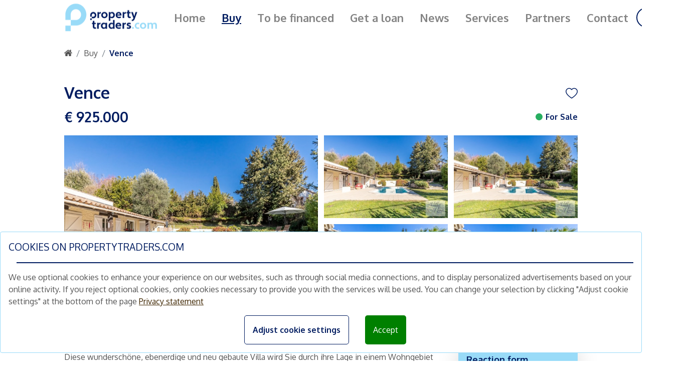

--- FILE ---
content_type: text/html; charset=utf-8
request_url: https://www.propertytraders.com/en/properties/france-vence-12495
body_size: 11349
content:


<!DOCTYPE html>
<html lang="en">
<head>
    <meta charset="utf-8" />
    <meta name="viewport" content="width=device-width, initial-scale=1.0" />
    <meta property="og:title" content="Data-driven Real Estate Trading Platform | PropertyTraders.com" />
    <meta property="og:type" content="website" />
    <meta property="og:description" content="PropertyTraders.com is the leading platform for buying and selling investment properties across Europe." />
    <meta property="og:image"
          content="https://assets-eu-01.kc-usercontent.com/f415bc49-8fd1-01cf-0831-19733dbffeb8/9319e15c-a2e8-4024-9643-def532506a57/Property%20Traders%202022_logo%20-%20Beeldmerk%20blauw.png?w=600&h=315&fit=crop"
          og:image:width="600"
          og:image:height="315" />
    <meta name="keywords" content="Propertytraders.com is a platform for leasing, selling, buying, trading and investing real estate">
    <meta name="description" content="PropertyTraders.com is the leading platform for buying and selling investment properties across Europe.">
    <link rel="icon" href="https://assets-eu-01.kc-usercontent.com/f415bc49-8fd1-01cf-0831-19733dbffeb8/9319e15c-a2e8-4024-9643-def532506a57/Property%20Traders%202022_logo%20-%20Beeldmerk%20blauw.png?w=50&height=50&fit=crop">
    <base href="/" />

    <link rel="preconnect" href="https://cdn.jsdelivr.net" />
    <link rel="preconnect" href="https://stackpath.bootstrapcdn.com" />
    <link rel="preconnect" href="https://fonts.googleapis.com" />
    <link rel="preconnect" href="https://fonts.gstatic.com" crossorigin />

    <!-- Flaticons -->
    <link rel="stylesheet" type="text/css" href="/_content/SpringTechnologies.Blazor.UI.Listings/css/flaticon/flaticon_belegginspanden.css">

    <!--Main fonts -->
    <link href="https://fonts.googleapis.com/css2?family=Oxygen:wght@300;400;700&display=swap" rel="stylesheet" />

    <link href="https://cdn.jsdelivr.net/npm/bootstrap@5.1.3/dist/css/bootstrap.min.css" rel="stylesheet" integrity="sha384-1BmE4kWBq78iYhFldvKuhfTAU6auU8tT94WrHftjDbrCEXSU1oBoqyl2QvZ6jIW3" crossorigin="anonymous">

    <!-- Image gallery CSS -->
    <link href="https://cdn.jsdelivr.net/npm/@splidejs/splide@3.6.9/dist/css/splide.min.css" rel="stylesheet">

    <!-- Isolation css -->
    <link href="PropertyTraders.UI.styles.css" rel="stylesheet">
    <link href="SpringTechnologies.VDR.UI.styles.css" rel="stylesheet">

    <link rel="stylesheet" href="_content/DevExpress.Blazor/dx-blazor.css" />

    <!-- E164 phone -->
    <link href="_content/SpringTechnologies.Blazor.UI.Common/E164Phone.min.css" rel="stylesheet">

    <!-- CSS from VDR project-->
    <link href="_content/SpringTechnologies.VDR.UI/css/site.css" rel="stylesheet">
    <link href="_content/Syncfusion.Blazor.Themes/bootstrap5.css" rel="stylesheet" />
    <script src="_content/Syncfusion.Blazor.Core/scripts/syncfusion-blazor.min.js" type="text/javascript"></script>
    <script src="_content/Syncfusion.Blazor/scripts/syncfusion-blazor.min.js" type="text/javascript"></script>

    

    
        <link href="/_content/SpringTechnologies.Blazor.UI.Listings/css/public.min.css" rel="stylesheet" />
    

    <link href="_content/Blazored.Toast/blazored-toast.min.css" rel="stylesheet" />

    
        <script>
            dataLayer = [];
        </script>
        <!-- Google Tag Manager -->
        <script>
            (function (w, d, s, l, i) {
                w[l] = w[l] || []; w[l].push({
                    'gtm.start':
                        new Date().getTime(), event: 'gtm.js'
                }); var f = d.getElementsByTagName(s)[0],
                    j = d.createElement(s), dl = l != 'dataLayer' ? '&l=' + l : ''; j.async = true; j.src =
                        'https://www.googletagmanager.com/gtm.js?id=' + i + dl; f.parentNode.insertBefore(j, f);
            })(window, document, 'script', 'dataLayer', 'GTM-NRL2DQX');</script>
    

    <script>
        window.googletag = window.googletag || { cmd: [] };
    </script>

    <!--<environment include="Production">-->
    <!-- Clarity tracking code for http://www.beleggingspanden.nl/ -->
    <!--<script type="text/javascript">
            (function (c, l, a, r, i, t, y) {
                c[a] = c[a] || function () { (c[a].q = c[a].q || []).push(arguments) };
                t = l.createElement(r); t.async = 1; t.src = "https://www.clarity.ms/tag/" + i;
                y = l.getElementsByTagName(r)[0]; y.parentNode.insertBefore(t, y);
            })(window, document, "clarity", "script", "8udvtswvqh");
        </script>
    </environment>-->

    <script>
        window.callUpload = () => {
            document.getElementById("UploadFiles").click();
        };
    </script>

    <!--Blazor:{"sequence":1,"type":"server","prerenderId":"4b7d4bc49e8941468d3bee8198c23452","descriptor":"CfDJ8OJsBTZXFqZPhjYRpr2vsgngFIIthMBJQUWU5ZutP\u002BYABHF0k3l4tV9XCwOduMDpXem0qx4nVLlDAj06ieQ4WZsTkTU0Jw466rrLTtJpLqipTd5IOqDwxAgYWeXbRsA7xu4MahMWIH4QyaznNkmQXTXIWG0IlUoR5VQ0B0I80c2a1kVL0a66JOqRKr80FGQSgHux\u002B4i3VzuJKBy3DXFvfYgdMAVVj5\u002B4s5K/eTtl543yVXCYoLi0A5miQKtEz5xkeik6eAZ7PobCOe568C40LJGHBKhhG5cVCTkYZOY/dbFowTQcPJA9hv3LuLU63A/fMNWMWPGycfSu3qFLQitKEPvB0KKZU5dqnQom2PYNwRnm0G904tGtOkN69YprpLnbeovErj97cb0U00ppn8fA6qEUklyYgVg\u002BSYIWpoDCL4ml"}--><title>Buy</title><meta property="og:url" content="https://www.propertytraders.com/en/properties/france-vence-12495" b-ubuki9ykau />

    <link rel="alternate" hreflang="nl" href="https://www.propertytraders.com/nl/aanbod/france-vence-12495" b-ubuki9ykau />
    <link rel="alternate" hreflang="x-default" href="https://www.propertytraders.com/nl/aanbod/france-vence-12495" b-ubuki9ykau />

    <link rel="canonical" href="https://www.propertytraders.com/nl/aanbod/france-vence-12495" b-ubuki9ykau /><!--Blazor:{"prerenderId":"4b7d4bc49e8941468d3bee8198c23452"}-->
<script type="text/javascript">!function(T,l,y){var S=T.location,k="script",D="instrumentationKey",C="ingestionendpoint",I="disableExceptionTracking",E="ai.device.",b="toLowerCase",w="crossOrigin",N="POST",e="appInsightsSDK",t=y.name||"appInsights";(y.name||T[e])&&(T[e]=t);var n=T[t]||function(d){var g=!1,f=!1,m={initialize:!0,queue:[],sv:"5",version:2,config:d};function v(e,t){var n={},a="Browser";return n[E+"id"]=a[b](),n[E+"type"]=a,n["ai.operation.name"]=S&&S.pathname||"_unknown_",n["ai.internal.sdkVersion"]="javascript:snippet_"+(m.sv||m.version),{time:function(){var e=new Date;function t(e){var t=""+e;return 1===t.length&&(t="0"+t),t}return e.getUTCFullYear()+"-"+t(1+e.getUTCMonth())+"-"+t(e.getUTCDate())+"T"+t(e.getUTCHours())+":"+t(e.getUTCMinutes())+":"+t(e.getUTCSeconds())+"."+((e.getUTCMilliseconds()/1e3).toFixed(3)+"").slice(2,5)+"Z"}(),iKey:e,name:"Microsoft.ApplicationInsights."+e.replace(/-/g,"")+"."+t,sampleRate:100,tags:n,data:{baseData:{ver:2}}}}var h=d.url||y.src;if(h){function a(e){var t,n,a,i,r,o,s,c,u,p,l;g=!0,m.queue=[],f||(f=!0,t=h,s=function(){var e={},t=d.connectionString;if(t)for(var n=t.split(";"),a=0;a<n.length;a++){var i=n[a].split("=");2===i.length&&(e[i[0][b]()]=i[1])}if(!e[C]){var r=e.endpointsuffix,o=r?e.location:null;e[C]="https://"+(o?o+".":"")+"dc."+(r||"services.visualstudio.com")}return e}(),c=s[D]||d[D]||"",u=s[C],p=u?u+"/v2/track":d.endpointUrl,(l=[]).push((n="SDK LOAD Failure: Failed to load Application Insights SDK script (See stack for details)",a=t,i=p,(o=(r=v(c,"Exception")).data).baseType="ExceptionData",o.baseData.exceptions=[{typeName:"SDKLoadFailed",message:n.replace(/\./g,"-"),hasFullStack:!1,stack:n+"\nSnippet failed to load ["+a+"] -- Telemetry is disabled\nHelp Link: https://go.microsoft.com/fwlink/?linkid=2128109\nHost: "+(S&&S.pathname||"_unknown_")+"\nEndpoint: "+i,parsedStack:[]}],r)),l.push(function(e,t,n,a){var i=v(c,"Message"),r=i.data;r.baseType="MessageData";var o=r.baseData;return o.message='AI (Internal): 99 message:"'+("SDK LOAD Failure: Failed to load Application Insights SDK script (See stack for details) ("+n+")").replace(/\"/g,"")+'"',o.properties={endpoint:a},i}(0,0,t,p)),function(e,t){if(JSON){var n=T.fetch;if(n&&!y.useXhr)n(t,{method:N,body:JSON.stringify(e),mode:"cors"});else if(XMLHttpRequest){var a=new XMLHttpRequest;a.open(N,t),a.setRequestHeader("Content-type","application/json"),a.send(JSON.stringify(e))}}}(l,p))}function i(e,t){f||setTimeout(function(){!t&&m.core||a()},500)}var e=function(){var n=l.createElement(k);n.src=h;var e=y[w];return!e&&""!==e||"undefined"==n[w]||(n[w]=e),n.onload=i,n.onerror=a,n.onreadystatechange=function(e,t){"loaded"!==n.readyState&&"complete"!==n.readyState||i(0,t)},n}();y.ld<0?l.getElementsByTagName("head")[0].appendChild(e):setTimeout(function(){l.getElementsByTagName(k)[0].parentNode.appendChild(e)},y.ld||0)}try{m.cookie=l.cookie}catch(p){}function t(e){for(;e.length;)!function(t){m[t]=function(){var e=arguments;g||m.queue.push(function(){m[t].apply(m,e)})}}(e.pop())}var n="track",r="TrackPage",o="TrackEvent";t([n+"Event",n+"PageView",n+"Exception",n+"Trace",n+"DependencyData",n+"Metric",n+"PageViewPerformance","start"+r,"stop"+r,"start"+o,"stop"+o,"addTelemetryInitializer","setAuthenticatedUserContext","clearAuthenticatedUserContext","flush"]),m.SeverityLevel={Verbose:0,Information:1,Warning:2,Error:3,Critical:4};var s=(d.extensionConfig||{}).ApplicationInsightsAnalytics||{};if(!0!==d[I]&&!0!==s[I]){var c="onerror";t(["_"+c]);var u=T[c];T[c]=function(e,t,n,a,i){var r=u&&u(e,t,n,a,i);return!0!==r&&m["_"+c]({message:e,url:t,lineNumber:n,columnNumber:a,error:i}),r},d.autoExceptionInstrumented=!0}return m}(y.cfg);function a(){y.onInit&&y.onInit(n)}(T[t]=n).queue&&0===n.queue.length?(n.queue.push(a),n.trackPageView({})):a()}(window,document,{
src: "https://js.monitor.azure.com/scripts/b/ai.2.min.js", // The SDK URL Source
crossOrigin: "anonymous", 
cfg: { // Application Insights Configuration
    connectionString: 'InstrumentationKey=8656958b-6131-4fb8-87eb-495eee372d32'
}});</script></head>
<body>
    




<app>
    <!--Blazor:{"sequence":0,"type":"server","prerenderId":"a40c7f64af1d4af79f3a1ebe845f18e7","descriptor":"CfDJ8OJsBTZXFqZPhjYRpr2vsgnJKpNx3a/UuZ1STtvjojYvp3GDlCW93I50y9JJHa4XDEIVmZLmqUhsfRFEeG6LUZ\u002Ba3panLQYuQqbeBly25w\u002BzVkwqgTpgtPhc7VrqJBmZuyveEMcinW74u9DMqmh5l3v7Wh/5BhZeZkbkerKfjBknT5t6PqCnIg2MhlXfxhfVNf5n6X3lMx/b0K1bXwMDegEMBsmH7XgFgTQz5iSsL0Nywq\u002BXnDrgWUpgxuV1EPyUwaChUMizZXuCAweedEjFAO/BKMF/\u002BBsLW1eS8IFQncYwiMZB2K\u002B8spwl0\u002BUTvtJj9r8PmV317YREpDHQjh6wDAakBObUOSqw7ztitkOoj8iGKcY\u002BGy1sriyinrmWQjedR5okxb3SXe9kvkrfbyUuuxZ3dszW4Sboog2hR6rOqnRMiHDdbKrQHv/AIXvED1JW05ehficozJg1YQGtOOG10TGHwn32pO/Ak9r7ALvDbfmkKgk/vuq\u002BNhHz1XQoVpF2nvPMNQb4IeNl0RPJgjTjhYHe86jOGdQdWerGf4AdaBN44g0iABaS1Tk99\u002B9VyO9G9DjAeYhAeuPVzvR57J71A5MTcYstOZKthyD/RCYh3swWAty66yHyY1vvIZQhLWDNnbNXuGs4wB3fVAuxs2ObxF6kkKIQo3NoE7YbDo2n8eZEKN2A3Y2u4XnlmZ3ImFMv21Q0VjjUt2RpwoQeNU0leSq9T\u002BLyJQDnx54s7qKXeQFkoK9Jy3TaS/JZCKx0\u002BcAME7hHjeCa\u002BkZOCMN/x4rD4nOn7eJ\u002BZLVnMmHwSwY\u002Bzy5BVrzbtECZxUSD1BX67BTvckkHOku80Ep1TBFmJWL5abE="}-->
                    <div class="container-fluid ">
        <nav class="navbar navbar-expand-lg sticky-top background-primary-white"><a class="navbar-brand" href="/en/"><div class="d-none d-lg-block"><img src="https://assets-eu-01.kc-usercontent.com/f415bc49-8fd1-01cf-0831-19733dbffeb8/140f87cc-0b3a-4c71-917a-eabe13a91b87/Property%20Traders%202022_logo%20-%20Versie%202.png?w=187&fit=clip" width="187" height="60" alt="Propertytraders.com | Logo navmenu" loading="lazy"></div>
        
        <div class="d-block d-lg-none"><img src="https://assets-eu-01.kc-usercontent.com/f415bc49-8fd1-01cf-0831-19733dbffeb8/9319e15c-a2e8-4024-9643-def532506a57/Property%20Traders%202022_logo%20-%20Beeldmerk%20blauw.png?w=100&h=100&fit=clip" width="50" height="62" alt="Propertytraders.com | Logo navmenu" loading="lazy" class="nav__logo"></div></a>

    
    <div class="d-flex align-items-center"><div class="d-block d-lg-none"><div class="d-flex align-items-center"><div class="me-2"><div id="language-selector" class="ms-md-3 my-2 my-md-0 d-flex align-items-center pointer"><img src="/images/en-flag.png" alt="language flag" /></div></div><a href="/en/login" class="link-primary fw-bold">Login</a></div></div>

        
        <button class="navbar-toggler background-primary-blue ms-2" type="button" data-toggle="collapse" data-target="#navbarToggler" aria-controls="navbarToggler" aria-expanded="false" aria-label="Toggle navigation"><span><i class="flaticon-menu text-primary-white"></i></span></button></div>

    
    <div class="navbar-collapse"><ul class="navbar-nav"><li class="nav-item"><a href="/en/" class="nav-link">Home</a></li>
            <li class="nav-item"><a href="/en/properties" class="nav-link active">Buy</a></li><li class="nav-item"><a href="/en/financing-request" class="nav-link">Get a loan</a></li>
            <li class="nav-item"><a href="/en/news" class="nav-link">News</a></li>
            <li class="nav-item"><a href="/en/services" class="nav-link">Services</a></li>
            <li class="nav-item"><a href="/en/partners" class="nav-link">Partners</a></li>
            <li class="nav-item"><a href="/en/contact" class="nav-link">Contact</a></li>

            <li class="nav-item"></li>


            <li class="nav-item"><div class="d-none d-lg-block"><a href="/en/login" class="btn btn-secondary">Login</a></div></li></ul><div class="d-none d-lg-block"><div id="language-selector" class="ms-md-3 my-2 my-md-0 d-flex align-items-center pointer"><img src="/images/en-flag.png" alt="language flag" /></div></div></div>

    
    <div class="modal  modal__nav" tabindex="-1" role="dialog" style="display:none; overflow-y: auto;"><div class="modal__nav-dialog modal-dialog" role="document"><div class="modal__nav-content modal-content"><div class="modal__nav-body modal-body"><div class="text-end"><button type="button" class="modal__nav-button close" data-dismiss="modal" aria-label="Close"><span aria-hidden="true" class="text-primary-white">x</span></button></div>
                <div><div class="d-block d-lg-none"><ul class="navbar-nav"><li class="nav-item"><a href="/en/" class="nav-link"><i class="flaticon-home-2 mx-2"></i>
                            Home</a></li>
                    <li class="nav-item"><a href="/en/properties" class="nav-link active"><i class="flaticon-search mx-2"></i>
                            Buy</a></li><li class="nav-item"><a href="/en/financing-request" class="nav-link"><i class="flaticon-real-estate mx-2"></i>
                            Get a loan</a></li>
                    <li class="nav-item"><a href="/en/news" class="nav-link"><i class="flaticon-news mx-2"></i>
                            News</a></li>
                    <li class="nav-item"><a href="/en/services" class="nav-link"><i class="flaticon-sale mx-2"></i>
                            Services</a></li>
                    <li class="nav-item"><a href="/en/partners" class="nav-link"><i class="flaticon-deal mx-2"></i>
                            Partners</a></li>
                    <li class="nav-item"><a href="/en/contact" class="nav-link"><i class="flaticon-contact mx-2"></i>
                            Contact</a></li>
                    </ul></div></div></div></div></div></div>


<div class="modal-backdrop fade " style="display: none"></div></nav>

<div><div id="chat-btn" class="floating-chat pointer"><i class="flaticon-message text-primary-blue text-primary-4xxl"></i></div></div>
        <div>





<div id="building-details" b-ubuki9ykau><div class="container__body" b-ubuki9ykau><div class="row px-0 py-4"><nav aria-label="breadcrumb"><ol class="breadcrumb justify-content-start align-items-center m-0"><li class="breadcrumb-item"><a href="/" class="text-primary-m"><i class="d-flex flaticon-home"></i></a></li>
            <li class="breadcrumb-item"><a href="/en/properties" class="text-primary-m fw-bold text-primary-blue">Buy</a></li></ol></nav></div></div><div class="d-flex justify-content-center"><div class="spinner-border" role="status"><span class="visually-hidden">Loading...</span></div></div></div></div>
        <div class="fixed-bottom">

            
            

            <div class="rz-notification" style="position:fixed;z-index:1002;top:100px;float:right;right:10px;">
</div>
            
            </div>
        <div class="footer background-primary-blue" b-t9rkj6dyf7><div class="container__body pt-4 mb-4" b-t9rkj6dyf7><div class="row align-items-center" b-t9rkj6dyf7><div class="col-xl-1 col-lg-12 col-md-12 col-sm-12 col-12" b-t9rkj6dyf7><div class="d-none d-xl-block" b-t9rkj6dyf7><a href="/" b-0z42o8vsla><img src="https://assets-eu-01.kc-usercontent.com/f415bc49-8fd1-01cf-0831-19733dbffeb8/6d7ca35c-4475-4ff0-8bf7-bf3317b321dd/Property%20Traders%202022_logo%20-%20Beeldmerk%20licht%20blauw.png?w=100&amp;h=100&amp;fit=clip" alt="propertytraders.com | Footer logo" width="50" height="62" loading="lazy" class="footer__logo" b-0z42o8vsla /></a></div></div>
            <div class="col-xl-8 col-lg-12 col-md-12 col-sm-12 col-12" b-t9rkj6dyf7><h3 class="text-primary-white text-primary-xl fw-bold" b-t9rkj6dyf7>Join our free mailing list and we&#x27;ll send you new investment opportunities every week</h3></div>
            <div class="col-xl-3 col-lg-12 col-md-12 col-sm-12 col-12" b-t9rkj6dyf7><button class="btn footer-button-blue" b-t9rkj6dyf7>Subscribe</button></div></div></div>
    <div class="container__body pb-4" b-t9rkj6dyf7><div class="row" b-t9rkj6dyf7><div class="col-xl-4 col-lg-12" b-t9rkj6dyf7><div class="d-flex" b-t9rkj6dyf7><div class="flex-column me-5" b-t9rkj6dyf7><div class="mb-2" b-t9rkj6dyf7><a href="/en/" class="link-primary-white fw-bold" b-t9rkj6dyf7>Home</a></div>
                        <div class="my-2" b-t9rkj6dyf7><a href="/en/properties" class="link-primary-white fw-bold" b-t9rkj6dyf7>Buy</a></div>
                        <div class="my-2" b-t9rkj6dyf7><a href="/en/news" class="link-primary-white fw-bold" b-t9rkj6dyf7>News</a></div>
                        <div class="my-2" b-t9rkj6dyf7><a href="/en/financing-request" class="link-primary-white fw-bold" b-t9rkj6dyf7>Get a loan</a></div>
                        <div class="my-2" b-t9rkj6dyf7><a href="/en/services" class="link-primary-white fw-bold" b-t9rkj6dyf7>Services</a></div>
                        <div class="my-2" b-t9rkj6dyf7><a href="/en/partners" class="link-primary-white fw-bold" b-t9rkj6dyf7>Partners</a></div>
                        <div class="my-2" b-t9rkj6dyf7><a href="/en/contact" class="link-primary-white fw-bold" b-t9rkj6dyf7>Contact</a></div>
                        <div class="d-block d-xl-none" b-t9rkj6dyf7><a href="/" b-0z42o8vsla><img src="https://assets-eu-01.kc-usercontent.com/f415bc49-8fd1-01cf-0831-19733dbffeb8/6d7ca35c-4475-4ff0-8bf7-bf3317b321dd/Property%20Traders%202022_logo%20-%20Beeldmerk%20licht%20blauw.png?w=100&amp;h=100&amp;fit=clip" alt="propertytraders.com | Footer logo" width="50" height="62" loading="lazy" class="footer__logo" b-0z42o8vsla /></a></div></div>
                    <div b-t9rkj6dyf7><div class="footer__office-address" b-t9rkj6dyf7><p>Schimmelstraat 5h,</p>
<p>1053 TA Amsterdam</p></div><div class="my-2" b-t9rkj6dyf7><a href="tel:&#x2B;31 85 666 6111" class="link-primary-white" b-t9rkj6dyf7>&#x2B;31 (0)85 666 6111</a></div><div class="my-2" b-t9rkj6dyf7><a href="mailto: info@propertytraders.com" class="link-primary-white" b-t9rkj6dyf7>info@propertytraders.com</a></div><div class="footer__social-icons d-flex" b-t9rkj6dyf7><div class="footer__social-icons d-flex" b-0z42o8vsla><a href="https://www.linkedin.com/company/property-traders/" target="_blank" rel="noreferrer" class="footer__social-link" b-0z42o8vsla><i class="flaticon-linkedin-round" b-0z42o8vsla></i></a>
            <a href="https://www.facebook.com/propertytraderscom" target="_blank" rel="noreferrer" class="footer__social-link" b-0z42o8vsla><i class="flaticon-facebook-1" b-0z42o8vsla></i></a>
            <a href="https://www.instagram.com/propertytraders/" target="_blank" rel="noreferrer" class="footer__social-link" b-0z42o8vsla><i class="flaticon-instagram" b-0z42o8vsla></i></a></div></div>
                        <div class="d-block d-xl-none mt-4" b-t9rkj6dyf7><h3 class="text-primary-white text-primary-m fw-bold" b-0z42o8vsla>Quick links</h3>
        <div class="row"><div class="col-xl-6 col-lg-12 col-md-12 col-sm-12 col-12"><div class="text-primary-white text-primary-s fw-bold my-2">Type of property</div>
        <div class="my-2"><a href="/en/properties/property-type/commercial-property" class="link-primary-white text-primary-s">Buy commercial investment property</a></div>
        <div class="my-2"><a href="/en/properties/property-type/retail-property" class="link-primary-white text-primary-s">Buy retail investment property</a></div>
        <div class="my-2"><a href="/en/properties/property-type/office-property" class="link-primary-white text-primary-s">Buy office investment property</a></div>
        <div class="my-2"><a href="/en/properties/property-type/room-rental-property" class="link-primary-white text-primary-s">Buy room rental investment property</a></div>
        <div class="my-2"><a href="/en/properties/property-type/hospitality-property" class="link-primary-white text-primary-s">Buy hospitality investment property</a></div></div>

    
    <div class="col-xl-6 col-lg-12 col-md-12 col-sm-12 col-12"><div class="text-primary-white text-primary-s fw-bold my-2">Other</div>
        <div class="my-2"><a href="/en/services" class="link-primary-white text-primary-s">Services</a></div>
        <div class="my-2"><a href="/en/free-valuation" class="link-primary-white text-primary-s">Free brokers&#x27; estimate</a></div>
        <div class="my-2"><a href="/en/financing-request" class="link-primary-white text-primary-s">Get a loan</a></div></div></div></div></div></div></div>
            <div class="col-xl-8 col-lg-12" b-t9rkj6dyf7><div class="d-none d-xl-block" b-t9rkj6dyf7><h3 class="text-primary-white text-primary-m fw-bold" b-0z42o8vsla>Quick links</h3>
        <div class="row"><div class="col-xl-6 col-lg-12 col-md-12 col-sm-12 col-12"><div class="text-primary-white text-primary-s fw-bold my-2">Type of property</div>
        <div class="my-2"><a href="/en/properties/property-type/commercial-property" class="link-primary-white text-primary-s">Buy commercial investment property</a></div>
        <div class="my-2"><a href="/en/properties/property-type/retail-property" class="link-primary-white text-primary-s">Buy retail investment property</a></div>
        <div class="my-2"><a href="/en/properties/property-type/office-property" class="link-primary-white text-primary-s">Buy office investment property</a></div>
        <div class="my-2"><a href="/en/properties/property-type/room-rental-property" class="link-primary-white text-primary-s">Buy room rental investment property</a></div>
        <div class="my-2"><a href="/en/properties/property-type/hospitality-property" class="link-primary-white text-primary-s">Buy hospitality investment property</a></div></div>

    
    <div class="col-xl-6 col-lg-12 col-md-12 col-sm-12 col-12"><div class="text-primary-white text-primary-s fw-bold my-2">Other</div>
        <div class="my-2"><a href="/en/services" class="link-primary-white text-primary-s">Services</a></div>
        <div class="my-2"><a href="/en/free-valuation" class="link-primary-white text-primary-s">Free brokers&#x27; estimate</a></div>
        <div class="my-2"><a href="/en/financing-request" class="link-primary-white text-primary-s">Get a loan</a></div></div></div></div></div></div></div>
    <div class="container__body py-3" b-t9rkj6dyf7><div class="d-none d-md-block" b-t9rkj6dyf7><div class="text-center" b-0z42o8vsla><span class="text-primary-white text-primary-s fw-bold" b-0z42o8vsla>&#xA9;2026 propertytraders.com |</span><a href="/en/terms-and-conditions" target="_blank" class="link-primary-white text-primary-s fw-bold" b-0z42o8vsla>General conditions |</a><a href="/en/privacy" target="_blank" class="link-primary-white text-primary-s fw-bold" b-0z42o8vsla>Privacy statement |</a><a href="/en/disclaimer" target="_blank" class="link-primary-white text-primary-s fw-bold" b-0z42o8vsla>Disclaimer</a></div></div>
        <div class="d-block d-md-none" b-t9rkj6dyf7><div class="pb-5" b-0z42o8vsla><div class="text-primary-white text-primary-s fw-bold" b-0z42o8vsla>&#xA9;2026 propertytraders.com</div>
            <div class="text-start" b-0z42o8vsla><a href="/en/terms-and-conditions" target="_blank" class="link-primary-white text-primary-xs fw-bold" b-0z42o8vsla>General conditions</a><a href="/en/privacy" target="_blank" class="link-primary-white text-primary-xs fw-bold" b-0z42o8vsla> | Privacy statement</a><a href="/en/disclaimer" target="_blank" class="link-primary-white text-primary-xs fw-bold" b-0z42o8vsla> | Disclaimer</a></div></div></div></div></div></div>
        <!--Blazor:{"prerenderId":"a40c7f64af1d4af79f3a1ebe845f18e7"}-->
</app>

    
        <!-- Google Tag Manager (noscript) -->
        <noscript>
            <iframe src="https://www.googletagmanager.com/ns.html?id=GTM-NRL2DQX"
                    height="0" width="0" style="display:none;visibility:hidden"></iframe>
        </noscript>
        <!-- End Google Tag Manager (noscript) -->
    


    <div id="blazor-error-ui">
        
            An error has occurred. This application may no longer respond until reloaded.
        
        
    </div>


    <!-- Start of LiveChat (www.livechatinc.com) code -->
    <script>
        window.__lc = window.__lc || {};
        window.__lc.license = 18568101;
        ; (function (n, t, c) { function i(n) { return e._h ? e._h.apply(null, n) : e._q.push(n) } var e = { _q: [], _h: null, _v: "2.0", on: function () { i(["on", c.call(arguments)]) }, once: function () { i(["once", c.call(arguments)]) }, off: function () { i(["off", c.call(arguments)]) }, get: function () { if (!e._h) throw new Error("[LiveChatWidget] You can't use getters before load."); return i(["get", c.call(arguments)]) }, call: function () { i(["call", c.call(arguments)]) }, init: function () { var n = t.createElement("script"); n.async = !0, n.type = "text/javascript", n.src = "https://cdn.livechatinc.com/tracking.js", t.head.appendChild(n) } }; !n.__lc.asyncInit && e.init(), n.LiveChatWidget = n.LiveChatWidget || e }(window, document, [].slice))
        LiveChatWidget.call("hide");
    </script>
    <noscript><a href="https://www.livechatinc.com/chat-with/18568101/" rel="nofollow">Chat with us</a>, powered by <a href="https://www.livechatinc.com/?welcome" rel="noopener nofollow" target="_blank">LiveChat</a></noscript>
    <!-- End of LiveChat code -->
    <script>
        window.runCaptcha = function (actionname) {
            return new Promise((resolve, reject) => {
                grecaptcha.ready(function () {
                    grecaptcha.execute('6LdgqNsZAAAAABAlKBfFwpvRrXZMUGhJwHTNjySV', { action: actionname })
                        .then(function (token) {

                            resolve(token);
                        });
                });

            });
        };

    </script>

    <script>
        window.cookieExtensions = {
            WriteCookie: function (name, value, days) {
                var expires;
                if (days) {
                    var date = new Date();
                    date.setTime(date.getTime() + (days * 24 * 60 * 60 * 1000));
                    expires = "; expires=" + date.toGMTString();
                }
                else {
                    expires = "";
                }
                document.cookie = name + "=" + value + expires + "; path=/";
            },
            PushDataLayer: function (consentName) {
                dataLayer.push({ 'event': consentName });
            },
            AcceptAllCookies: function () {
                dataLayer.push({ 'event': 'OnGAConsent' });
                dataLayer.push({ 'event': 'OnFBConsent' });
                var cookieBanner = document.getElementById("cookieConsent")
                cookieBanner.style.display = "none";
            },
            EnableCookieSettings: function () {
                var cookieOptions = document.getElementById("cookie-options");
                if (cookieOptions.style.display == "none") {
                    cookieOptions.style.display = "block";
                    var manageCookieBtn = document.getElementById("manage-cookies");
                    manageCookieBtn.innerHTML = "USE DEFAULT SETTINGS"
                    var acceptBtn = document.getElementById("accept-cookies");
                    acceptBtn.style.display = "block";
                    var acceptAllBtn = document.getElementById("accept-all-cookies");
                    acceptAllBtn.style.display = "none";
                    acceptBtn.addEventListener("click", function () {
                        var gaCookie = document.getElementById("ga-cookie");
                        if (gaCookie.checked) {
                            dataLayer.push({ 'event': 'OnGAConsent' });
                            dataLayer.push({ 'event': 'OnFBConsent' });
                        }
                        var cookieBanner = document.getElementById("cookieConsent")
                        cookieBanner.style.display = "none";
                    });
                } else {
                    cookieOptions.style.display = "none";
                    var manageCookieBtn = document.getElementById("manage-cookies");
                    manageCookieBtn.innerHTML = "ADJUST COOKIE SETTINGS"
                    var acceptBtn = document.getElementById("accept-cookies");
                    acceptBtn.style.display = "none";
                    var acceptAllBtn = document.getElementById("accept-all-cookies");
                    acceptAllBtn.style.display = "block";

                }

            }

        }
    </script>

    <script>
        window.gtagExtensions_setUserId = function (userId) {
            gtag('set', { 'user_id': userId })
        }; // Set the user ID using signed-in user_id.

        window.gtagExtensions_unsetUserId = function (userId) {
            gtag('set', { 'user_id': userId }); // Set the user ID using signed-in user_id.
        };

    </script>

    <script type="text/javascript">
        _linkedin_partner_id = "2417594";
        window._linkedin_data_partner_ids = window._linkedin_data_partner_ids || [];
        window._linkedin_data_partner_ids.push(_linkedin_partner_id);
    </script>
    <script type="text/javascript">
        (function (l) {
            if (!l) {
                window.lintrk = function (a, b) { window.lintrk.q.push([a, b]) };
                window.lintrk.q = []
            }
            var s = document.getElementsByTagName("script")[0];
            var b = document.createElement("script");
            b.type = "text/javascript"; b.async = true;
            b.src = "https://snap.licdn.com/li.lms-analytics/insight.min.js";
            s.parentNode.insertBefore(b, s);
        })(window.lintrk);
    </script>
    <noscript>
        <img height="1" width="1" style="display:none;" alt="" src="https://px.ads.linkedin.com/collect/?pid=2417594&fmt=gif" />
    </noscript>

    <script async src="https://securepubads.g.doubleclick.net/tag/js/gpt.js"></script>

    <!--bootstrap dependencies-->
    <script src="https://cdn.jsdelivr.net/npm/bootstrap@5.1.3/dist/js/bootstrap.bundle.min.js" integrity="sha384-ka7Sk0Gln4gmtz2MlQnikT1wXgYsOg+OMhuP+IlRH9sENBO0LRn5q+8nbTov4+1p" crossorigin="anonymous"></script>

    <!-- Image gallery JS -->
    <script src="https://cdn.jsdelivr.net/npm/@splidejs/splide@3.6.9/dist/js/splide.min.js"></script>
    <script src="js/splidejs.min.js"></script>
    <script src="js/modal.min.js"></script>
    <script src="js/openUrl.js"></script>


    <script defer src="https://www.google.com/recaptcha/api.js?render=6LdgqNsZAAAAABAlKBfFwpvRrXZMUGhJwHTNjySV"></script>

    <div id="components-reconnect-modal"></div>

    <script src="_framework/blazor.server.js"></script>
    <script src="_content/Blazor-Analytics/blazor-analytics.js"></script>

    <!-- E164 phone -->
    <script src="_content/SpringTechnologies.Blazor.UI.Common/E164Phone.min.js"></script>

    <script src="js/scroll-to-id.js"></script>
    <script src="js/tooltips.js"></script>
    <script src="/_content/BlazorInputFile/inputfile.js"></script>

    <!-- VDR -->
    <script src="/_content/SpringTechnologies.VDR.UI/js/canvas.js"></script>
    <script src="/_content/SpringTechnologies.VDR.UI/js/device.js"></script>
    <script src="/_content/SpringTechnologies.VDR.UI/js/bootstrap-modal.js"></script>
    <script src="/_content/SpringTechnologies.VDR.UI/js/download.js"></script>
    <script src="/_content/SpringTechnologies.VDR.UI/js/drop-zone.js"></script>
    <script src="/_content/SpringTechnologies.VDR.UI/js/folder-upload.js"></script>
    <script src="/_content/SpringTechnologies.VDR.UI/lib/pdf.js/pdf.min.js"></script>
</body>
</html>


--- FILE ---
content_type: text/html; charset=utf-8
request_url: https://www.google.com/recaptcha/api2/anchor?ar=1&k=6LdgqNsZAAAAABAlKBfFwpvRrXZMUGhJwHTNjySV&co=aHR0cHM6Ly93d3cucHJvcGVydHl0cmFkZXJzLmNvbTo0NDM.&hl=en&v=N67nZn4AqZkNcbeMu4prBgzg&size=invisible&anchor-ms=20000&execute-ms=30000&cb=qgkuqd4kh2os
body_size: 48857
content:
<!DOCTYPE HTML><html dir="ltr" lang="en"><head><meta http-equiv="Content-Type" content="text/html; charset=UTF-8">
<meta http-equiv="X-UA-Compatible" content="IE=edge">
<title>reCAPTCHA</title>
<style type="text/css">
/* cyrillic-ext */
@font-face {
  font-family: 'Roboto';
  font-style: normal;
  font-weight: 400;
  font-stretch: 100%;
  src: url(//fonts.gstatic.com/s/roboto/v48/KFO7CnqEu92Fr1ME7kSn66aGLdTylUAMa3GUBHMdazTgWw.woff2) format('woff2');
  unicode-range: U+0460-052F, U+1C80-1C8A, U+20B4, U+2DE0-2DFF, U+A640-A69F, U+FE2E-FE2F;
}
/* cyrillic */
@font-face {
  font-family: 'Roboto';
  font-style: normal;
  font-weight: 400;
  font-stretch: 100%;
  src: url(//fonts.gstatic.com/s/roboto/v48/KFO7CnqEu92Fr1ME7kSn66aGLdTylUAMa3iUBHMdazTgWw.woff2) format('woff2');
  unicode-range: U+0301, U+0400-045F, U+0490-0491, U+04B0-04B1, U+2116;
}
/* greek-ext */
@font-face {
  font-family: 'Roboto';
  font-style: normal;
  font-weight: 400;
  font-stretch: 100%;
  src: url(//fonts.gstatic.com/s/roboto/v48/KFO7CnqEu92Fr1ME7kSn66aGLdTylUAMa3CUBHMdazTgWw.woff2) format('woff2');
  unicode-range: U+1F00-1FFF;
}
/* greek */
@font-face {
  font-family: 'Roboto';
  font-style: normal;
  font-weight: 400;
  font-stretch: 100%;
  src: url(//fonts.gstatic.com/s/roboto/v48/KFO7CnqEu92Fr1ME7kSn66aGLdTylUAMa3-UBHMdazTgWw.woff2) format('woff2');
  unicode-range: U+0370-0377, U+037A-037F, U+0384-038A, U+038C, U+038E-03A1, U+03A3-03FF;
}
/* math */
@font-face {
  font-family: 'Roboto';
  font-style: normal;
  font-weight: 400;
  font-stretch: 100%;
  src: url(//fonts.gstatic.com/s/roboto/v48/KFO7CnqEu92Fr1ME7kSn66aGLdTylUAMawCUBHMdazTgWw.woff2) format('woff2');
  unicode-range: U+0302-0303, U+0305, U+0307-0308, U+0310, U+0312, U+0315, U+031A, U+0326-0327, U+032C, U+032F-0330, U+0332-0333, U+0338, U+033A, U+0346, U+034D, U+0391-03A1, U+03A3-03A9, U+03B1-03C9, U+03D1, U+03D5-03D6, U+03F0-03F1, U+03F4-03F5, U+2016-2017, U+2034-2038, U+203C, U+2040, U+2043, U+2047, U+2050, U+2057, U+205F, U+2070-2071, U+2074-208E, U+2090-209C, U+20D0-20DC, U+20E1, U+20E5-20EF, U+2100-2112, U+2114-2115, U+2117-2121, U+2123-214F, U+2190, U+2192, U+2194-21AE, U+21B0-21E5, U+21F1-21F2, U+21F4-2211, U+2213-2214, U+2216-22FF, U+2308-230B, U+2310, U+2319, U+231C-2321, U+2336-237A, U+237C, U+2395, U+239B-23B7, U+23D0, U+23DC-23E1, U+2474-2475, U+25AF, U+25B3, U+25B7, U+25BD, U+25C1, U+25CA, U+25CC, U+25FB, U+266D-266F, U+27C0-27FF, U+2900-2AFF, U+2B0E-2B11, U+2B30-2B4C, U+2BFE, U+3030, U+FF5B, U+FF5D, U+1D400-1D7FF, U+1EE00-1EEFF;
}
/* symbols */
@font-face {
  font-family: 'Roboto';
  font-style: normal;
  font-weight: 400;
  font-stretch: 100%;
  src: url(//fonts.gstatic.com/s/roboto/v48/KFO7CnqEu92Fr1ME7kSn66aGLdTylUAMaxKUBHMdazTgWw.woff2) format('woff2');
  unicode-range: U+0001-000C, U+000E-001F, U+007F-009F, U+20DD-20E0, U+20E2-20E4, U+2150-218F, U+2190, U+2192, U+2194-2199, U+21AF, U+21E6-21F0, U+21F3, U+2218-2219, U+2299, U+22C4-22C6, U+2300-243F, U+2440-244A, U+2460-24FF, U+25A0-27BF, U+2800-28FF, U+2921-2922, U+2981, U+29BF, U+29EB, U+2B00-2BFF, U+4DC0-4DFF, U+FFF9-FFFB, U+10140-1018E, U+10190-1019C, U+101A0, U+101D0-101FD, U+102E0-102FB, U+10E60-10E7E, U+1D2C0-1D2D3, U+1D2E0-1D37F, U+1F000-1F0FF, U+1F100-1F1AD, U+1F1E6-1F1FF, U+1F30D-1F30F, U+1F315, U+1F31C, U+1F31E, U+1F320-1F32C, U+1F336, U+1F378, U+1F37D, U+1F382, U+1F393-1F39F, U+1F3A7-1F3A8, U+1F3AC-1F3AF, U+1F3C2, U+1F3C4-1F3C6, U+1F3CA-1F3CE, U+1F3D4-1F3E0, U+1F3ED, U+1F3F1-1F3F3, U+1F3F5-1F3F7, U+1F408, U+1F415, U+1F41F, U+1F426, U+1F43F, U+1F441-1F442, U+1F444, U+1F446-1F449, U+1F44C-1F44E, U+1F453, U+1F46A, U+1F47D, U+1F4A3, U+1F4B0, U+1F4B3, U+1F4B9, U+1F4BB, U+1F4BF, U+1F4C8-1F4CB, U+1F4D6, U+1F4DA, U+1F4DF, U+1F4E3-1F4E6, U+1F4EA-1F4ED, U+1F4F7, U+1F4F9-1F4FB, U+1F4FD-1F4FE, U+1F503, U+1F507-1F50B, U+1F50D, U+1F512-1F513, U+1F53E-1F54A, U+1F54F-1F5FA, U+1F610, U+1F650-1F67F, U+1F687, U+1F68D, U+1F691, U+1F694, U+1F698, U+1F6AD, U+1F6B2, U+1F6B9-1F6BA, U+1F6BC, U+1F6C6-1F6CF, U+1F6D3-1F6D7, U+1F6E0-1F6EA, U+1F6F0-1F6F3, U+1F6F7-1F6FC, U+1F700-1F7FF, U+1F800-1F80B, U+1F810-1F847, U+1F850-1F859, U+1F860-1F887, U+1F890-1F8AD, U+1F8B0-1F8BB, U+1F8C0-1F8C1, U+1F900-1F90B, U+1F93B, U+1F946, U+1F984, U+1F996, U+1F9E9, U+1FA00-1FA6F, U+1FA70-1FA7C, U+1FA80-1FA89, U+1FA8F-1FAC6, U+1FACE-1FADC, U+1FADF-1FAE9, U+1FAF0-1FAF8, U+1FB00-1FBFF;
}
/* vietnamese */
@font-face {
  font-family: 'Roboto';
  font-style: normal;
  font-weight: 400;
  font-stretch: 100%;
  src: url(//fonts.gstatic.com/s/roboto/v48/KFO7CnqEu92Fr1ME7kSn66aGLdTylUAMa3OUBHMdazTgWw.woff2) format('woff2');
  unicode-range: U+0102-0103, U+0110-0111, U+0128-0129, U+0168-0169, U+01A0-01A1, U+01AF-01B0, U+0300-0301, U+0303-0304, U+0308-0309, U+0323, U+0329, U+1EA0-1EF9, U+20AB;
}
/* latin-ext */
@font-face {
  font-family: 'Roboto';
  font-style: normal;
  font-weight: 400;
  font-stretch: 100%;
  src: url(//fonts.gstatic.com/s/roboto/v48/KFO7CnqEu92Fr1ME7kSn66aGLdTylUAMa3KUBHMdazTgWw.woff2) format('woff2');
  unicode-range: U+0100-02BA, U+02BD-02C5, U+02C7-02CC, U+02CE-02D7, U+02DD-02FF, U+0304, U+0308, U+0329, U+1D00-1DBF, U+1E00-1E9F, U+1EF2-1EFF, U+2020, U+20A0-20AB, U+20AD-20C0, U+2113, U+2C60-2C7F, U+A720-A7FF;
}
/* latin */
@font-face {
  font-family: 'Roboto';
  font-style: normal;
  font-weight: 400;
  font-stretch: 100%;
  src: url(//fonts.gstatic.com/s/roboto/v48/KFO7CnqEu92Fr1ME7kSn66aGLdTylUAMa3yUBHMdazQ.woff2) format('woff2');
  unicode-range: U+0000-00FF, U+0131, U+0152-0153, U+02BB-02BC, U+02C6, U+02DA, U+02DC, U+0304, U+0308, U+0329, U+2000-206F, U+20AC, U+2122, U+2191, U+2193, U+2212, U+2215, U+FEFF, U+FFFD;
}
/* cyrillic-ext */
@font-face {
  font-family: 'Roboto';
  font-style: normal;
  font-weight: 500;
  font-stretch: 100%;
  src: url(//fonts.gstatic.com/s/roboto/v48/KFO7CnqEu92Fr1ME7kSn66aGLdTylUAMa3GUBHMdazTgWw.woff2) format('woff2');
  unicode-range: U+0460-052F, U+1C80-1C8A, U+20B4, U+2DE0-2DFF, U+A640-A69F, U+FE2E-FE2F;
}
/* cyrillic */
@font-face {
  font-family: 'Roboto';
  font-style: normal;
  font-weight: 500;
  font-stretch: 100%;
  src: url(//fonts.gstatic.com/s/roboto/v48/KFO7CnqEu92Fr1ME7kSn66aGLdTylUAMa3iUBHMdazTgWw.woff2) format('woff2');
  unicode-range: U+0301, U+0400-045F, U+0490-0491, U+04B0-04B1, U+2116;
}
/* greek-ext */
@font-face {
  font-family: 'Roboto';
  font-style: normal;
  font-weight: 500;
  font-stretch: 100%;
  src: url(//fonts.gstatic.com/s/roboto/v48/KFO7CnqEu92Fr1ME7kSn66aGLdTylUAMa3CUBHMdazTgWw.woff2) format('woff2');
  unicode-range: U+1F00-1FFF;
}
/* greek */
@font-face {
  font-family: 'Roboto';
  font-style: normal;
  font-weight: 500;
  font-stretch: 100%;
  src: url(//fonts.gstatic.com/s/roboto/v48/KFO7CnqEu92Fr1ME7kSn66aGLdTylUAMa3-UBHMdazTgWw.woff2) format('woff2');
  unicode-range: U+0370-0377, U+037A-037F, U+0384-038A, U+038C, U+038E-03A1, U+03A3-03FF;
}
/* math */
@font-face {
  font-family: 'Roboto';
  font-style: normal;
  font-weight: 500;
  font-stretch: 100%;
  src: url(//fonts.gstatic.com/s/roboto/v48/KFO7CnqEu92Fr1ME7kSn66aGLdTylUAMawCUBHMdazTgWw.woff2) format('woff2');
  unicode-range: U+0302-0303, U+0305, U+0307-0308, U+0310, U+0312, U+0315, U+031A, U+0326-0327, U+032C, U+032F-0330, U+0332-0333, U+0338, U+033A, U+0346, U+034D, U+0391-03A1, U+03A3-03A9, U+03B1-03C9, U+03D1, U+03D5-03D6, U+03F0-03F1, U+03F4-03F5, U+2016-2017, U+2034-2038, U+203C, U+2040, U+2043, U+2047, U+2050, U+2057, U+205F, U+2070-2071, U+2074-208E, U+2090-209C, U+20D0-20DC, U+20E1, U+20E5-20EF, U+2100-2112, U+2114-2115, U+2117-2121, U+2123-214F, U+2190, U+2192, U+2194-21AE, U+21B0-21E5, U+21F1-21F2, U+21F4-2211, U+2213-2214, U+2216-22FF, U+2308-230B, U+2310, U+2319, U+231C-2321, U+2336-237A, U+237C, U+2395, U+239B-23B7, U+23D0, U+23DC-23E1, U+2474-2475, U+25AF, U+25B3, U+25B7, U+25BD, U+25C1, U+25CA, U+25CC, U+25FB, U+266D-266F, U+27C0-27FF, U+2900-2AFF, U+2B0E-2B11, U+2B30-2B4C, U+2BFE, U+3030, U+FF5B, U+FF5D, U+1D400-1D7FF, U+1EE00-1EEFF;
}
/* symbols */
@font-face {
  font-family: 'Roboto';
  font-style: normal;
  font-weight: 500;
  font-stretch: 100%;
  src: url(//fonts.gstatic.com/s/roboto/v48/KFO7CnqEu92Fr1ME7kSn66aGLdTylUAMaxKUBHMdazTgWw.woff2) format('woff2');
  unicode-range: U+0001-000C, U+000E-001F, U+007F-009F, U+20DD-20E0, U+20E2-20E4, U+2150-218F, U+2190, U+2192, U+2194-2199, U+21AF, U+21E6-21F0, U+21F3, U+2218-2219, U+2299, U+22C4-22C6, U+2300-243F, U+2440-244A, U+2460-24FF, U+25A0-27BF, U+2800-28FF, U+2921-2922, U+2981, U+29BF, U+29EB, U+2B00-2BFF, U+4DC0-4DFF, U+FFF9-FFFB, U+10140-1018E, U+10190-1019C, U+101A0, U+101D0-101FD, U+102E0-102FB, U+10E60-10E7E, U+1D2C0-1D2D3, U+1D2E0-1D37F, U+1F000-1F0FF, U+1F100-1F1AD, U+1F1E6-1F1FF, U+1F30D-1F30F, U+1F315, U+1F31C, U+1F31E, U+1F320-1F32C, U+1F336, U+1F378, U+1F37D, U+1F382, U+1F393-1F39F, U+1F3A7-1F3A8, U+1F3AC-1F3AF, U+1F3C2, U+1F3C4-1F3C6, U+1F3CA-1F3CE, U+1F3D4-1F3E0, U+1F3ED, U+1F3F1-1F3F3, U+1F3F5-1F3F7, U+1F408, U+1F415, U+1F41F, U+1F426, U+1F43F, U+1F441-1F442, U+1F444, U+1F446-1F449, U+1F44C-1F44E, U+1F453, U+1F46A, U+1F47D, U+1F4A3, U+1F4B0, U+1F4B3, U+1F4B9, U+1F4BB, U+1F4BF, U+1F4C8-1F4CB, U+1F4D6, U+1F4DA, U+1F4DF, U+1F4E3-1F4E6, U+1F4EA-1F4ED, U+1F4F7, U+1F4F9-1F4FB, U+1F4FD-1F4FE, U+1F503, U+1F507-1F50B, U+1F50D, U+1F512-1F513, U+1F53E-1F54A, U+1F54F-1F5FA, U+1F610, U+1F650-1F67F, U+1F687, U+1F68D, U+1F691, U+1F694, U+1F698, U+1F6AD, U+1F6B2, U+1F6B9-1F6BA, U+1F6BC, U+1F6C6-1F6CF, U+1F6D3-1F6D7, U+1F6E0-1F6EA, U+1F6F0-1F6F3, U+1F6F7-1F6FC, U+1F700-1F7FF, U+1F800-1F80B, U+1F810-1F847, U+1F850-1F859, U+1F860-1F887, U+1F890-1F8AD, U+1F8B0-1F8BB, U+1F8C0-1F8C1, U+1F900-1F90B, U+1F93B, U+1F946, U+1F984, U+1F996, U+1F9E9, U+1FA00-1FA6F, U+1FA70-1FA7C, U+1FA80-1FA89, U+1FA8F-1FAC6, U+1FACE-1FADC, U+1FADF-1FAE9, U+1FAF0-1FAF8, U+1FB00-1FBFF;
}
/* vietnamese */
@font-face {
  font-family: 'Roboto';
  font-style: normal;
  font-weight: 500;
  font-stretch: 100%;
  src: url(//fonts.gstatic.com/s/roboto/v48/KFO7CnqEu92Fr1ME7kSn66aGLdTylUAMa3OUBHMdazTgWw.woff2) format('woff2');
  unicode-range: U+0102-0103, U+0110-0111, U+0128-0129, U+0168-0169, U+01A0-01A1, U+01AF-01B0, U+0300-0301, U+0303-0304, U+0308-0309, U+0323, U+0329, U+1EA0-1EF9, U+20AB;
}
/* latin-ext */
@font-face {
  font-family: 'Roboto';
  font-style: normal;
  font-weight: 500;
  font-stretch: 100%;
  src: url(//fonts.gstatic.com/s/roboto/v48/KFO7CnqEu92Fr1ME7kSn66aGLdTylUAMa3KUBHMdazTgWw.woff2) format('woff2');
  unicode-range: U+0100-02BA, U+02BD-02C5, U+02C7-02CC, U+02CE-02D7, U+02DD-02FF, U+0304, U+0308, U+0329, U+1D00-1DBF, U+1E00-1E9F, U+1EF2-1EFF, U+2020, U+20A0-20AB, U+20AD-20C0, U+2113, U+2C60-2C7F, U+A720-A7FF;
}
/* latin */
@font-face {
  font-family: 'Roboto';
  font-style: normal;
  font-weight: 500;
  font-stretch: 100%;
  src: url(//fonts.gstatic.com/s/roboto/v48/KFO7CnqEu92Fr1ME7kSn66aGLdTylUAMa3yUBHMdazQ.woff2) format('woff2');
  unicode-range: U+0000-00FF, U+0131, U+0152-0153, U+02BB-02BC, U+02C6, U+02DA, U+02DC, U+0304, U+0308, U+0329, U+2000-206F, U+20AC, U+2122, U+2191, U+2193, U+2212, U+2215, U+FEFF, U+FFFD;
}
/* cyrillic-ext */
@font-face {
  font-family: 'Roboto';
  font-style: normal;
  font-weight: 900;
  font-stretch: 100%;
  src: url(//fonts.gstatic.com/s/roboto/v48/KFO7CnqEu92Fr1ME7kSn66aGLdTylUAMa3GUBHMdazTgWw.woff2) format('woff2');
  unicode-range: U+0460-052F, U+1C80-1C8A, U+20B4, U+2DE0-2DFF, U+A640-A69F, U+FE2E-FE2F;
}
/* cyrillic */
@font-face {
  font-family: 'Roboto';
  font-style: normal;
  font-weight: 900;
  font-stretch: 100%;
  src: url(//fonts.gstatic.com/s/roboto/v48/KFO7CnqEu92Fr1ME7kSn66aGLdTylUAMa3iUBHMdazTgWw.woff2) format('woff2');
  unicode-range: U+0301, U+0400-045F, U+0490-0491, U+04B0-04B1, U+2116;
}
/* greek-ext */
@font-face {
  font-family: 'Roboto';
  font-style: normal;
  font-weight: 900;
  font-stretch: 100%;
  src: url(//fonts.gstatic.com/s/roboto/v48/KFO7CnqEu92Fr1ME7kSn66aGLdTylUAMa3CUBHMdazTgWw.woff2) format('woff2');
  unicode-range: U+1F00-1FFF;
}
/* greek */
@font-face {
  font-family: 'Roboto';
  font-style: normal;
  font-weight: 900;
  font-stretch: 100%;
  src: url(//fonts.gstatic.com/s/roboto/v48/KFO7CnqEu92Fr1ME7kSn66aGLdTylUAMa3-UBHMdazTgWw.woff2) format('woff2');
  unicode-range: U+0370-0377, U+037A-037F, U+0384-038A, U+038C, U+038E-03A1, U+03A3-03FF;
}
/* math */
@font-face {
  font-family: 'Roboto';
  font-style: normal;
  font-weight: 900;
  font-stretch: 100%;
  src: url(//fonts.gstatic.com/s/roboto/v48/KFO7CnqEu92Fr1ME7kSn66aGLdTylUAMawCUBHMdazTgWw.woff2) format('woff2');
  unicode-range: U+0302-0303, U+0305, U+0307-0308, U+0310, U+0312, U+0315, U+031A, U+0326-0327, U+032C, U+032F-0330, U+0332-0333, U+0338, U+033A, U+0346, U+034D, U+0391-03A1, U+03A3-03A9, U+03B1-03C9, U+03D1, U+03D5-03D6, U+03F0-03F1, U+03F4-03F5, U+2016-2017, U+2034-2038, U+203C, U+2040, U+2043, U+2047, U+2050, U+2057, U+205F, U+2070-2071, U+2074-208E, U+2090-209C, U+20D0-20DC, U+20E1, U+20E5-20EF, U+2100-2112, U+2114-2115, U+2117-2121, U+2123-214F, U+2190, U+2192, U+2194-21AE, U+21B0-21E5, U+21F1-21F2, U+21F4-2211, U+2213-2214, U+2216-22FF, U+2308-230B, U+2310, U+2319, U+231C-2321, U+2336-237A, U+237C, U+2395, U+239B-23B7, U+23D0, U+23DC-23E1, U+2474-2475, U+25AF, U+25B3, U+25B7, U+25BD, U+25C1, U+25CA, U+25CC, U+25FB, U+266D-266F, U+27C0-27FF, U+2900-2AFF, U+2B0E-2B11, U+2B30-2B4C, U+2BFE, U+3030, U+FF5B, U+FF5D, U+1D400-1D7FF, U+1EE00-1EEFF;
}
/* symbols */
@font-face {
  font-family: 'Roboto';
  font-style: normal;
  font-weight: 900;
  font-stretch: 100%;
  src: url(//fonts.gstatic.com/s/roboto/v48/KFO7CnqEu92Fr1ME7kSn66aGLdTylUAMaxKUBHMdazTgWw.woff2) format('woff2');
  unicode-range: U+0001-000C, U+000E-001F, U+007F-009F, U+20DD-20E0, U+20E2-20E4, U+2150-218F, U+2190, U+2192, U+2194-2199, U+21AF, U+21E6-21F0, U+21F3, U+2218-2219, U+2299, U+22C4-22C6, U+2300-243F, U+2440-244A, U+2460-24FF, U+25A0-27BF, U+2800-28FF, U+2921-2922, U+2981, U+29BF, U+29EB, U+2B00-2BFF, U+4DC0-4DFF, U+FFF9-FFFB, U+10140-1018E, U+10190-1019C, U+101A0, U+101D0-101FD, U+102E0-102FB, U+10E60-10E7E, U+1D2C0-1D2D3, U+1D2E0-1D37F, U+1F000-1F0FF, U+1F100-1F1AD, U+1F1E6-1F1FF, U+1F30D-1F30F, U+1F315, U+1F31C, U+1F31E, U+1F320-1F32C, U+1F336, U+1F378, U+1F37D, U+1F382, U+1F393-1F39F, U+1F3A7-1F3A8, U+1F3AC-1F3AF, U+1F3C2, U+1F3C4-1F3C6, U+1F3CA-1F3CE, U+1F3D4-1F3E0, U+1F3ED, U+1F3F1-1F3F3, U+1F3F5-1F3F7, U+1F408, U+1F415, U+1F41F, U+1F426, U+1F43F, U+1F441-1F442, U+1F444, U+1F446-1F449, U+1F44C-1F44E, U+1F453, U+1F46A, U+1F47D, U+1F4A3, U+1F4B0, U+1F4B3, U+1F4B9, U+1F4BB, U+1F4BF, U+1F4C8-1F4CB, U+1F4D6, U+1F4DA, U+1F4DF, U+1F4E3-1F4E6, U+1F4EA-1F4ED, U+1F4F7, U+1F4F9-1F4FB, U+1F4FD-1F4FE, U+1F503, U+1F507-1F50B, U+1F50D, U+1F512-1F513, U+1F53E-1F54A, U+1F54F-1F5FA, U+1F610, U+1F650-1F67F, U+1F687, U+1F68D, U+1F691, U+1F694, U+1F698, U+1F6AD, U+1F6B2, U+1F6B9-1F6BA, U+1F6BC, U+1F6C6-1F6CF, U+1F6D3-1F6D7, U+1F6E0-1F6EA, U+1F6F0-1F6F3, U+1F6F7-1F6FC, U+1F700-1F7FF, U+1F800-1F80B, U+1F810-1F847, U+1F850-1F859, U+1F860-1F887, U+1F890-1F8AD, U+1F8B0-1F8BB, U+1F8C0-1F8C1, U+1F900-1F90B, U+1F93B, U+1F946, U+1F984, U+1F996, U+1F9E9, U+1FA00-1FA6F, U+1FA70-1FA7C, U+1FA80-1FA89, U+1FA8F-1FAC6, U+1FACE-1FADC, U+1FADF-1FAE9, U+1FAF0-1FAF8, U+1FB00-1FBFF;
}
/* vietnamese */
@font-face {
  font-family: 'Roboto';
  font-style: normal;
  font-weight: 900;
  font-stretch: 100%;
  src: url(//fonts.gstatic.com/s/roboto/v48/KFO7CnqEu92Fr1ME7kSn66aGLdTylUAMa3OUBHMdazTgWw.woff2) format('woff2');
  unicode-range: U+0102-0103, U+0110-0111, U+0128-0129, U+0168-0169, U+01A0-01A1, U+01AF-01B0, U+0300-0301, U+0303-0304, U+0308-0309, U+0323, U+0329, U+1EA0-1EF9, U+20AB;
}
/* latin-ext */
@font-face {
  font-family: 'Roboto';
  font-style: normal;
  font-weight: 900;
  font-stretch: 100%;
  src: url(//fonts.gstatic.com/s/roboto/v48/KFO7CnqEu92Fr1ME7kSn66aGLdTylUAMa3KUBHMdazTgWw.woff2) format('woff2');
  unicode-range: U+0100-02BA, U+02BD-02C5, U+02C7-02CC, U+02CE-02D7, U+02DD-02FF, U+0304, U+0308, U+0329, U+1D00-1DBF, U+1E00-1E9F, U+1EF2-1EFF, U+2020, U+20A0-20AB, U+20AD-20C0, U+2113, U+2C60-2C7F, U+A720-A7FF;
}
/* latin */
@font-face {
  font-family: 'Roboto';
  font-style: normal;
  font-weight: 900;
  font-stretch: 100%;
  src: url(//fonts.gstatic.com/s/roboto/v48/KFO7CnqEu92Fr1ME7kSn66aGLdTylUAMa3yUBHMdazQ.woff2) format('woff2');
  unicode-range: U+0000-00FF, U+0131, U+0152-0153, U+02BB-02BC, U+02C6, U+02DA, U+02DC, U+0304, U+0308, U+0329, U+2000-206F, U+20AC, U+2122, U+2191, U+2193, U+2212, U+2215, U+FEFF, U+FFFD;
}

</style>
<link rel="stylesheet" type="text/css" href="https://www.gstatic.com/recaptcha/releases/N67nZn4AqZkNcbeMu4prBgzg/styles__ltr.css">
<script nonce="kXRbYlzhjZl7ZOfDa7iSzg" type="text/javascript">window['__recaptcha_api'] = 'https://www.google.com/recaptcha/api2/';</script>
<script type="text/javascript" src="https://www.gstatic.com/recaptcha/releases/N67nZn4AqZkNcbeMu4prBgzg/recaptcha__en.js" nonce="kXRbYlzhjZl7ZOfDa7iSzg">
      
    </script></head>
<body><div id="rc-anchor-alert" class="rc-anchor-alert"></div>
<input type="hidden" id="recaptcha-token" value="[base64]">
<script type="text/javascript" nonce="kXRbYlzhjZl7ZOfDa7iSzg">
      recaptcha.anchor.Main.init("[\x22ainput\x22,[\x22bgdata\x22,\x22\x22,\[base64]/[base64]/[base64]/bmV3IHJbeF0oY1swXSk6RT09Mj9uZXcgclt4XShjWzBdLGNbMV0pOkU9PTM/bmV3IHJbeF0oY1swXSxjWzFdLGNbMl0pOkU9PTQ/[base64]/[base64]/[base64]/[base64]/[base64]/[base64]/[base64]/[base64]\x22,\[base64]\\u003d\\u003d\x22,\x22w5AlEcOwL8ObZ8K/w4c7DMOAWMKUdsOxwojCsMKPTS0majB4Fht0wp12wq7DlMKdX8OERTbDhsKJb0kURsORI8O4w4HCpsKmQgByw6vCsBHDi0jCssO+wojDvBtbw6UBKyTClUbDvcKSwqpBBDIoAA3Dm1fCkBXCmMKLW8Ktwo7CgRQiwoDCh8K/dcKMG8OWwrBeGMO6H3sLAcOmwoJNEzF5C8O1w41IGVtjw6PDtkUYw5rDusKuLMOLRU7Du2IzeXDDlhNRfcOxdsKZLMO+w4XDlsK2MzkvcsKxcDrDiMKBwpJcYEoUfcO6CwdRwpzCisKLd8KqH8KBw4bCmsOnP8KqQ8KEw6bCucOvwqpFw5/Cj2ghUDpDYcKudMKkZn7Dt8O6w4JROCYcw6XCocKmTcKSBHLCvMOoR2N+wqcDScKNDcKqwoIhw7wfKcONw4RdwoMxwoPDnsO0LggHHMO9XCfCvnHCuMOXwpROwo0Hwo0/w6DDiMOJw5HCrVLDswXDgsOOcMKdKy1mR0bDlA/Dl8KZA2deRDBIL1rCgSt5cEMSw5fCq8KTPsKeIyEJw6zDp2rDhwTCqMOew7XCny0QdsOkwoojSMKdZg3CmF7CpcKBwrhzwrnDqGnCqsKMblMPw7bDvMO4b8O8MMO+wpLDpl3CqWAmQVzCrcOTwrrDo8KmFnTDicOrwrfCg1pQY0HCrsOvEcKEPWfDlMO+HMOBEl/DlMONPsK3fwPDicKhL8OTw7kUw61WwoHCg8OyF8Kcw7s4w5poYFHCusOPVMKdwqDCjcOywp1tw6rCn8O/dXwHwoPDicOKwoFNw5nDssKHw5sRwr/CjWTDsl5WKBdhw5EGwr/CuV/[base64]/fcKmNcOmwqVBwrHDvsOOLgwNEjnDjcO7w4JKZcOQwp/CmEZ1w5TDpxHCscKpFsKFw4JeHkM+AjtNwq9CZALDscKdOcOmTMK4dsKkwpfDv8OYeGV5ChHCmcO2UX/Cv3/DnwA+w5JbCMOvwotHw4rCl1Rxw7HDncKQwrZUBcK+wpnCk3TDhsK9w7ZFLDQFwoPCi8O6wrPCjCg3WV8UKWPCl8KMwrHCqMO0wo1Kw7Imw4TChMOJw4ZGd0/CjU/[base64]/CtnzDnsKfwq/DmHoNZmgPwp86wosQw43ChVrDq8K4wqDDnAc/OTE6wr0nMC4WcALCrsOVMMKFGVJFOhPDpMK6EkfDlsKAcW7DisO6GsOywrs8w6MveC3CjsK0w6DCoMOQw6/DiMOxw6/[base64]/CnMOrJ34vwpfCncOpw7vDssKlw5kqIMOdeMOow7k5w5rDnU9/YyVpNsOFSlPCoMO9TFJKw6vCqsKjw5h4NT/ChwLCucOXD8OKSyvCvTlOw6IuOULDosO/dsKoN0NXZ8KbP09dwoAjw7HCpMO3dQPCj3pPw43DvMOtwpYhwo/DnMOzwovDk3nDkw1Hwo7CocOQwr81LE9ew5Jqw60Ww7vClVZVW07CvwTDuw5SHQQcCsO6aXYnwr1GSRdzEinDuE0FwrzDpMKnw6wBNS7DiWcKwq0+w57CmR5EdMK2UB9kwpt0F8O1w7orw6HCpXMewoDDvsOvBxjDnCXDsk59wqYFIsK8wpwHwp/[base64]/CuMOtw6UcYj3Cv8Kawq5VRcOJw5/[base64]/CqMOMwqsDPQdZLF/DoSTCscOAFQtlw51+CxnDq8Kdw6J9w5lnZMOaw45bw4/Co8OCwpk1DUAlXS7Dv8O8GBfDkMOxwqnDu8KTwo0uBMKHLldcKEbDhcKRwrQsK3XClcKWwrJyXjxLwpcJNErCow/CsFEUw7XDoCnCmMKsHMKGw7Uew5FcZjUtewdBw6zDiCtHw4PCkiLDinZ+awrDgMO1MGTDicOweMOkw4M/wrnCjzRQwoIgwqxAw7/DtMKEbUvCusO8w4LDuC7Cg8Ocw5HDgMO2bcKDw7jCtyMrEcKXw5BlNTsUwozDoWbDoCEAV1vCmjnDoVFgM8OUUD48wpA1w51Twq/[base64]/CucO3e8K5w5wAw7FrWE3CjUrDhA5rdh3CtmTDv8KcGWnCiVh4w5XCoMOOw7zCslZkw6YTDWnCgDd7w6nDi8KNLMOuej8RGF7CtgPCuMO/[base64]/w7vDhsKYwpJXIMKbwpLCojLDhGLCl8KHwqTDsVnCtFBpGh0fw44UNMOnGcKIw54Ow4c1wrLDjMKAw6Mrw6nDv0ECw68SQcKufBjDjCQGw5BfwqRsRhfDujkrwqANaMOEwqAvL8O3wqchw759bMKvQ1oAJcKTPMKcYAIIw6VlN13DoMKMLsOqwr/ChjrDkFvCl8OKw4rDjnF+SMOBwpDCocOBXcKXwqtDwo7Cq8KKWMK6H8OJw6PDqcOpEGA0wooEP8KPNcO0w7XDmsKOUBZWS8KWTcOpw6cUwprDisOjKMKMbsKbGkHCj8K2wq5yQ8KBGxh7EcOaw4l0wq5MVcOePsO+w5xdwqwQw7fDkcO1BTfDjMO1wq4SKj/DhsONK8OiZ3PCi0/CsMOfSGkxIMKAM8K6LCs1OMO/HMOIEcKcc8OUByZIBUkJS8OPRSgfeCTDl0l2w6F4WwNnacOpW37CsWUAw41bw4QCRU4wwp3DgcKQcTNvwrFUwohNwpPDm2TDunPDmsOfXQTDgT/DkcOYCsKKw7ciY8KAKBvDvMK+w5HDj0bDsGPDn2oLwr3Co0TDsMOSbsObST9vNF/Cj8KnwrVLw59kw7dow5zDq8Kna8OwQcKBwrRMQw9eXsKiT24GwrMuNnUvwpQ5wqxaSyQ4LT5Lw7/[base64]/DpSPCiMO9OsOqE8Ouw4XCq8OaSxLCscKiw5Qjbm3CqcKneMKvA8ODfcOUQGbCjEzDmyXDtmswP2xfUic4w74ow7bCqyzDo8KBfGN1OwzDv8Kaw70xw5V+dQfDosOdwpjDhsKcw53CnTLDvMO/w4YLwp7DrMKEw45mFSTDrsKGTsKSOMKvbcKRFcKSV8OHahtzSDbCokXClMOMdkTCpMO6wqnCvMK6wqfCih3CjDUpwr3CnFsMUS/DuSApw6zCpFHCix0BIgvDiwVjBMK7w6dkC1XCp8KiEcO9wpvCl8K5wr/[base64]/w6Vtw4BpQ8Knc8KQccONwoxAw7DCpkc+wp7DqhxBw48Jw5AHAsOUw50NHMKcLcOjwrVDMsKEB2zCsQjCosOfw49/[base64]/Cr39vA1ZfwpYZw7zCgR5qHVnCh0HDkcOkw7jDuzbCh8OICW/CksK5QzDDicOhw6k+S8OLw7zCvlTDu8OlDMKDJ8KLwp/DihTDjsK2HcKOwq/DsDAMw4h7LcKHwp3DkxR8w4MCwoXDnV/DqgxTw6DCqWfDhyIkO8KGAT7CmV9SPcKiMXs/BsKDSsKdRg/CvBbDiMOfXkBzw59hwpIoM8KXw6/Cm8KjSU7Cj8OTw6wvw7A0wplzWg3CoMOywqEbw6TDtiTCvh7ChsOwP8K9FSJ+VGt4w4LDhjk5w63DrcKqwq/[base64]/wqjDvcKbbRPDgsKYWmJEw73DuRUNwqYdfSNdwpXDv8OIw7LDlcK6fMKGwpXCgMO4WsOACcOgGcOJwr8sUMOjF8KQEsOVDmDCqivCqmjCpMKJABnCo8KfWnvDtsOdOsKxT8KWPMO8wofDpBPDi8Otwq82PsKhUsO5M0FIWsOew4DDssKQw5EXw4fDkR7Cn8KDEA/[base64]/Du2nCh8O7wpHCuCBARMKRwoRgw5cXw6lPeF3Dp25RWBPCj8OywqjCiGZ6wqYuwpAAwrTCvcOfVsOHJ3fDmMONwq/DmsOpPcKTS13DiCZfPMKqNCtqw6jDvmnDjsOZwr5jMBwiw5Ylw73Cj8KawpzDjsKuw7oPGsOHwotmwoPDtcK0NMKYwqsdYGLCj1bClMOBwqPDrQEWwrVkbcOUw6bDr8KHXsKfw6l/w7fCvUcfOylLJngtIH/[base64]/[base64]/CsEfCpxUFTho8wotiw486w6hUwr93w5TCg8KOVcKlwobCnxAWw4xwwpLCpg8Bwrllw57Cu8OWJzbClEN/McO9w5M6w5sXwr7Cix3DksO0wqYFRR1iwqZ3wphdwqxyU2N0wqXCtcKHM8KQwr/ClyYpwpcDcgxnw4nClMODw4hPw7/[base64]/DimIdIcO7HsO6QXEBwpnDuQlfw5soFRQyFzwmEcKTPBsWwqsVw43Cgxx1NwrCtSTCg8K7f0EPw4B3wppFMMOxHHdyw4bDnsK/[base64]/DhBjDicK4w6fCnGAuB1MQZRVyBMKPP1YCTSR/bizDpirDjGoow4/DpiEBY8OPw5Ykw6bDtRjDghfCucKOwrdkI0YuUsOeZxvCgMOgHQLDk8O5w45Nwr53LMO2w447csOyaHQmacOgwqDDnBpOw47CgzDDg2PCrnLDgMO7wpxFw5DDuS/Cuyhiw40EwprDnMOMwoIiSHTDvcKqdTVwbmNrwr5gG1fClMK/esKlWjwTwpR4w6JkM8KWFsOOwp3DgMOfw7jDpHl/RcKMPSXCg0YNTDghwoo5WFALDsKwaHoaE2ZwVlt0cAU/O8O9PTF7wqbDsEzDh8K5w7A9w4rDlBnCol5uesOUw73CiFkBVMO6bTTCocKyw5wUwonCiSgvwrPDh8Kjw6fDocOUFsKiwqrDvlBWPcOKwrZQwroGw79QVGlnOGo9acK9wpvCssO7TcOQw7DCmEt/w6fClwI3wpBUw5oew508TsONZcO2wq42bcOfwrE4SDpZwowwBmdzw503GsOKwovDoivDlcK0wpXCuhfCvD7CqsOJeMONbsOywoQmw7AUEcKQwpkoRMKzwrcjw4LDtzTDgU9fVTHDmwoCH8ORwpzDk8O8XUDCn2Vvwpclw6EEwoTCnT8bV2/Dk8ORwpMnw6HDoMO3w7lMTEg9wo3DuMO2w4rDkMKgwqhVYMKKw5nDl8KLRsOhbcOuDAJdAcKdw5PCqC1dwqbDsHJiw5FYw67CszgKT8KmA8Kyb8KZfMOZw70tB8KYLjTDrsOyFsKFw5IbVm7Dl8Kaw4fCszrDs1A6aHlYQGsywrfDpkDDuzjDksOka0jDnR/Dk0nClwjDicKowq4Kw6c1c18awofCqFU8w6LDmMOAwo7DtWM1w53Dryw/bwJRw65xHcKpwrLCi0bDmlvDhcK9w6kFwqUwVcO4w4bCrSwvwr9xD3Mjwrl3JTU6aWF4wpJoUsK7H8KHAX0vdcKFUxrCulLCtSvDjsKRwqvCtMKqwqJ9wpojMsKqb8O6QHYvwpIPw7lRPEnDtcOULEVlwq/[base64]/ChsObGcKtwp3Di8KRKcKXKTbDmcOAwrRPwpnDvcO6w73DnMKTfsOnCigEw4cmT8KORcOrRRskw4E2FyXDm1BQE1s5wp/CpcKTwrlzwpbDucO8fDjCpCfCrsKiDsO9w6LCpmTCjMODMMODGcKSZS5/wqQLHsKQKMOzGsKqw6jDhBfDpcKDw6IlIMOiFULDvlgRwqNOe8K+NHtdMcOWw7dtVmPDumPCkUXDtD/CsTsdwo0sw4TCnRbCoA9WwpxUw4TDqiXDv8OUCUbChn/[base64]/CvxfDhcOSUcODQWVYb8K8b0rCrMOmYsOnw7ZJY8KnREbCtjgZT8KcwpbDkkvDm8OyAHJZHDXCi2pXw5QfYcKRwrbDvS5GwrsUwqPDjjHCtUrCrB7DqMKbwrBmOcKkQcOjw6Fowq/DshHDt8KKw7bDjMODL8KxR8KZGCgRw6HCkSPCmkjDi1t+w4IFwrzCksOIw6lTEcKSV8Osw6TDpcO0XcKswrzCp0TCqkTCqhrChVNWw65ee8KDw7hlS3I5wrvDt0NiXT3DogvCrMOuXBJew7vClw/DhVkMw4lYwqnCk8O9wrlgTMKmI8KGWMOAw6g1w7fCkBAXOMKKGMKiw5nCtsKwwojCosKSIMK2w6rCqcOdw5XCtMKXwrgbwoVQTSUHZ8Kqw5nCmMKqN2ZhOE0ww7klJBvCsMOkPcOfw5fChcOow7vDn8O/HsOQXSPDusKPAcKXRCfDocKZwoV7wp/Dk8Ofw6nDjzzCoF7DtMK5aA7DiXDDiXA/wqHCssO3w74Uwq/Ck8KXSMKRw77CncKCwrYpb8KHw6zCmirDnFzCrAXDoiTCo8OpW8KSw5/DmcOewqDDgsOZw7XDqG3Cr8O2CMO+SzLCg8OAFMKEw7MkD3dXD8ONbMKqdFM6eVrDicK9wo3CucO/woAuw51cZwHDsELDthbDnMOIwoDDu3MZw65uUWUMw77DqSnDgSB/IHnDsBtew6XDtS3ChcKSw7bDgQ7CgMOSw4dlw7EowqpgwofDksOPw5DCoTx0IQhJVj80wqfDjsO3woDCrcK/w5PDv13CrgkbRy9WOsK9CXnDvSw9w7HCscKCKsONwrBGGcKDwovClcKKwpYHw5nDv8Ohw4HDtsKhU8KVaWzCpMOOw5jCpB/CvzjDr8Kzwr/DuzgOwrk8w69Mw6TDiMOpdg5vaDrDg8O+HhXCmsKIw7jDh08yw6bDjn7DrsK9wrvDh1HDvRJyHgAKwoHDsBzCh18df8OrwqsfBgbCrB4qSMK1w43Cj253wr/DrsOcSSbDjknDocKOFsOVWG3DnsOkPDMFX04Cb3dpwozCoATCmRJHwrDCgj/Ch25QKMKwwoPCi2zDsnRQw7XDrsO4EhfCusO0X8OaIhUYdS/DhiQWwr8qwpTDsC/DlQAKwpHDs8KiY8KvL8KPw5jDhsOtw798WcO9MMKWfy7CqTvCnEg/Cz7DssOUwoI8LHV/w6PDolkdVR3Ct3g3DMKzZXdbw7zCti/Cp3UNw6J6wpFaGD/DvMKFBlslDDpQw5LDmAJ/wr3DvcKUeyXCisKiw7/Cik3DoDHCq8Kiw6fCgsK6w7lLasOFwpvDlhjCl3/CgEfCgxpxwolHw6TDtz3DrDZlC8K6b8OvwqlIwqYwCELCiEt5wr9RXMKUGD4bw6ErwrYIwqolwq/CmcOtw6TDqcKTwoQUw5JvwpbDksKpXGPCpcOcOcOxwrZNTcKxdQQ4w7ZBw4fCisKXODJ5wqQrw5nDh1Zow7ILPBNSf8K5AlPDgMK/wq/DpHvCtBw6XngDb8KwdsOUwoPDtih0YnLCjMOFLsKyAlxHVh5dwq3CgkIwEnUkw7HDqsOEw4JwwofDv1w0HgUnw5/DkAc8w67DlcOgw5I2w68NClzCk8KVRsOqwrV/e8Kkw6UOMyDDpcOPZsOVfcO1WznCp2nCjCbCtWXCpsKKOsK9McOhXkLDtxjDoA/DqcOuwozCt8OZw5QeVMOtw5xsGibDnnzCtmTCtFbDhxcWXUPDk8Oqw4HDosKfwrXCmWdoYnTCkntba8K9wrzCgcKewp/CrCvDujomXGEmKV9lfRPDpmHCiMKhwrLCosK+LsO2wr3Do8KfXU/Dk2DDp1PDiMOwCsO3worDg8Ojw4LCv8K5GzsQwqJOwobDgVFqwrrCosOMw4cTw4lxwrDCrMKrQiHDl3LDscOKwoItw6QvZMKAw4LCoE7DqcO/wqTDnMO/[base64]/Cr8KzasO8GsKHGjLDiBcudFbCoMOiF8KFw6nDo8K+BcOgw7Ejw640woHDi1pfYjjDpnTCryNIE8O8bMKDTMObHMKwMcK4wr4pw4jCiB7CkcOWS8Ouwr/Csy/DlcOjw4ouc3UUw5sTwpPChiXCiDbDhB8vR8KQBMOOw7MDJ8Kxw5M+UmrDtzRxwobDoDDDm0B0UjbDiMOyOMOEEMOiw7Mnw5k4RsOUAWNCwobDrcOWw7DCicKwNXV5G8Okb8KLw63DkcOTFcKNFsKmwrlrJsOGV8OVbcO3P8OBQcOkwqbCiRlpwqdscMK3enwCPsKcwr/DjwLDqT5Yw7DDi1LChMK7w5bDrhLCrsOiwq7DhcKaX8OtPgLCoMOwLcKTHT5wXmFSVBjCj0RGw6XCslHDnzPCh8OCCcOxamc9LSTDv8KVw5MtJzjChcO3wo/DoMKhwoAPL8KxwpdYUcO5L8Okc8Ocw5vDmMOqBU/CtgNyEmsawpw4VsONXSBMasOGw4/[base64]/[base64]/DiELCui5/eMODwofDhh9qd13Cj185PcKyI8KkDMKBF0nCpwhTwq7ChsO/FUjDv2wcVsOUCcKvwokmSX7Dng1rwq/ChTxdwp7DlCFHUMK8TMOxH2TDq8OLwqbDrQLDinM0JcOLw5zDmcODAjjCjMKbJsOfw6k5elzDnyovw4DDtFEMw6dBwpB1wpfCnMKCwr7CmS48wqPDlzkvNcOEOBEUKMOnIWk/wp0Cw44EIT/DjnjDlsO2w5tLwqrDosO9wpIFwrNfwqkFwpnCu8OoM8O7XD0ZTirCu8OUwoIVworCj8KnwpMbDQZXeBYKwp1AC8OAw7AqPcOCTHgHwp3CrsOtwobDuRB4w7sow5jCpk3DqWZdAsKcw4TDqMKDwpp3OC7DjgjDu8OGw4Zgwr1iw7JewoQ4w4omdhXCmB9wUAIiHsK/Q33DrcOJJnLCoWhIGVV1w4wowofCoQklwroEAx/CpC1yw5XDoXZgw43DtGfDuQY+IcOnw6bDtFoxwprDvixFw499ZsOBQ8KPMMK4OsKmcMONYUMvw45jw7nCkDcvN2MuwrLClsOqEylmwqDDvnkjwq4fw7fCuwHCnS3CgCjDhsKwSsKLwrlEwqQOwrIyL8O6wo3ClEMHYMO/emXDq2zDv8O+NTXDqDhdZVBvZcKvAw9BwqMNwrnDkFhmw4nDn8Kcw6zCqig/CMKJw5bDusO7wqhFwoQlEXwSfCPDriXCqTTDqVbCrMKUW8KIw4vDvSHCpFlewo9qCcKYD37CjMKCw4TCo8KHDcKnex0twpJAwrN5wrxDw4FcScKqIV4/[base64]/DsMOeRkQTOhjDhsKtw6fDkl7CnsKdTMKBGTzCr8KoNhPChiYdZiAqZcOQw67DlcOxw63DpyEFcsKiG1HDinYewrQwwpnCgsKrVw1yDMOIRcOaSkrDv3fDucKrFnRLOAAfw5TCjR/[base64]/w582woHDrsODwp7CvjocF8KIwp3CrsK9P8KBaiDCpw/DtkrDmMOtc8Kmw4c6wrfDijUVwrBNworCtH8Hw77CtlzDlsOww77Ds8KXCMKPWSRSw4/DuSYBEcKRwrEow6tdw6R7Oh0zf8Kfw7hbFnR9w5hmwpDDgCErQcO2fRgEIHrCtHfDuiFzwqhmw4TDnMO2I8KafHpZeMOEE8O7wqQhw6NjOj/DuSk7EcKXTEbCqXTDvMO1wpwqUcK/[base64]/DhcOiw7wow7HCjHvDti5qwo7DuGJiwrDCmcOkX8KLwofDksKYBxk+wozCpV0/LMOVwrsnasO/w7ktcHB3GsOrUsKPSWTDoSh0woRZw7DDucKOwrU8S8O8w5/Dl8OFwqTDkm/[base64]/DrcOJwqTCo8Oaw519LsO6wqXCjnI7w4jCpcOOwrDChwpLDMORwpIyAWJfB8KGwpzDssKMw6MdFXdzwpYow4fCvlzCpgdfIsO1wqnCnVXCo8KFVsKpU8Orwr4Rwqs+QGZfw7PCgXzCucOmG8O9w5BUw5x0FsOKwodewrTDkyVabEIPRnN/[base64]/DqSTCnXgVbsOcw5gAw5vDuVJ5cTPClcKzw5EQHsKXw4PDhMObTMK5woBbZzHCqRXDjCZDwpfCnHVvBcOeRn7Dsglhw5FTT8KXO8KCNsKJVmQDw642wo5Tw6wkw4Vjw77DjBUCRHYkYMKEw7FnEcOhwp/Dl8OdFMKAw6DDqVNHBsOkbcK7TiLCriRhwpN/w5/[base64]/wpo5w5nCo8K+JcKLDxfDu8OZAMOEImPDiMKlABPCpVddZi7Dsw/DuE4tQMOHEcKnwqDDrcK8fsK3wqotw7ADTzFDwqAXw6XCksK3VMKEw5QFwogyHcKlwrjCn8OAw6gUD8Kiw6l4wo/Ck07CpsO7w6XCm8K7w5piDcKaR8K/woPDnj7ChMKewoEwYwsjfnLCqcKwVFspM8KkVGjClsOPwpvDtAE4w43DqnDCr3fDijFKKMKfwonCsEJ2wojCrXZhwoDCoEfCuMKEPkwkwpjDo8Kqw6/[base64]/ChcKXwosfPsO1wp4vwpPDoH3CmzJiDQjCksKoN8OfH07DslvCtSU4w5DDhFNCdcODwrxmZG/DkMO2wqrCjsOFw77DusKpTMOeScOkV8ORacOOw6kAb8KxVQ4twpnDpVnDmsK8RMOTw4UYecO0esOlw750w440wqLCk8OIBznDpWDDijwpwqvCiwjCs8O/bcKawq42aMK6JThkw6g+UcOuLgI+bUZhwrPCncKsw4nDpmRof8Kywq1AJ0bCrhYfXsKcL8Khwr4dwqJew4pqwoTDm8KtG8OPYcK3wqvDn2fDjScywofClcO1McOGFcKkZcK6bcKXd8K8a8KHfBUDAMK7HwZuMXASwrdCG8KKw4jCtMOYwqbDg2/Dkm3CrcO2bcKcPm16wpllSG1rW8Krw4sHBsOaw7vCmMOOFGkHdcKQwpPCvWx9wq/CgB3DvQ4Ow6pPNCctw5/Dn25BWEzCuzVLw4PCrC/[base64]/DiMOUw7zDncONP8Omwq/[base64]/DgsKdbRnDmSsZXGV0LBwawrJOwoY1wqdTw5RmWA/CuAPCl8K1woYcw4F3w4nCgEwBw4jCrijDtMKaw5/CjV/DpBXDtMOmGzpiDMOIw5Bcw6zCuMOwwrICwrt6w5AoR8Ovw6rDusKPFSfCkcOowq8+w4vDlDM2w5XDksK/[base64]/CnFjDi8OQAHpKwqPCrcKvw5/CnMKkwpnCvnogwp/Cgh/CscKSHyV8HHlXwrzDiMO5wpXCnsK+w4sdSSxFDksowpXCuHHDiHHDu8Omw53Ds8O2fEzChXXDhsO3w4TDi8KFwqMPOwTCpSk/[base64]/[base64]/[base64]/woLCvh04wrHDvhclwqXCm1RWwoZ8PzLCtFzDocKVw5HCicKKwrF/w6HCq8K7C0XDi8KBWsKpwrRIw6wnw5vCi0YRwr5Vw5fDliJDwrPDtcOVw70YXxrCryMJw5DCh1fCjWnCssOUQsKEQcK/[base64]/DrMOOdMOxBMK1w5MfRcOoUT80Tl4nBynDm1fCjsKQYcKPw5PCncKeDRHCkMKobgnDkMKudjooHMOrU8OjwonCpnDDqsKawrrDm8K7w4zCsGJZKkoCwrEgIirDo8K3w6AOw6Qiw7kbwrPDnMKFKxAtw711w4/CqmHDnMOCMMOuUcOHwq7Dg8OYSF04woYwSmt/J8KIw4TCshLDvMK8wpYNTsKACARnw7bDv1nDpCvCrkHCjcOxwp41W8O7wr/DrsKwVsKXwqBEw63CqW3DtcOhecKcwooowodickI2wrLCusOfUmAdwqF4wpDDtmQbw6cnEh83w7M5w7vDiMOfIFs8RQ/DscOUwrxsb8O2wovDv8OHEcK9Z8OJGcK4IxTCvsK2wpTDn8K3KAsqN1DCjStlwo3CvCnCgsO5NcOVO8OiU15HJcK8wpzClMO8w65PF8OUZ8KRdMOkKcOMwp9AwrtXw6DCi0sQwrvDj2FWwpbCojYvw4PDiG47ViduIMKYw4ITWMKsK8OydMO6C8O9RkV3woh4JE/[base64]/[base64]/Ckz5xwqsxwo4ALykFw4dcWwDDgCsiw6jDhsKecDULwqxGw691w4bDug7DmwvCl8OCwq7DnsKEDFIYRcK9w6/DtjfDmC4UCcOpB8Oxw7shKsOcwqHCu8KOwr/DgMOvHStwNh3Cj3/ClcOKwoXCpSEQw5zCrMOeGWnCosKtWsOQFcOPwrrDsQHCnSNFTHfCrnU8wrzCn2hPJMK3McKAQHbDqW/CjGQYYMOlGcKmwr3CjmYxw7TCvcKiwqNXBgPCg0pqHCDDsBs5wpDDnGjCmXjCkAVVwqAMwozCvkdyblIGWcKHIWMTY8Krwpgdw6JiwpUBwrxYXjbDoUAqLcOHL8Ktw7/DtMKVw7HCqUNhZsOWw6Z1TcOZOBsZB1llw5skwoojwoHDusKjZcOAw4nDvcKhWwEweWTDrsORw48Yw5VFwpXDohXCvsOfwqNKwrPCkSfCqcOySQRDJSDDjcKvcHYzw7PDmVHCu8OOwq43AH4uw7NlO8O/GcKuw5Mbw5pnI8Kbw7nChsOkIcOgwrFuEQfDn1VDRMKAcQDDpWYlwqbDlVEvw54AJsKPVxvCv3/DssKYZC3Dnw0Ww6VlRsK+P8K9alwXTVTDpV7CocKTC1DDlF7Du0pwB8KTw5w+w6PCkcKaTg9pL1AIXcOCw4jDtsKNwrDDsFZuw5lXcG/[base64]/DgMKAwpFew6IELBMnwpYmYcOlw7LDlzc6bEkkKMO3w6nDnMKAKnnDix7DszY5R8Kqw6XCjcKuwqnCjXk4wr7CssOKWsOTwo0jbT7CuMOiMVonw63CtSDDszYKwp1lWxdbbE3ChUbDmsKvLjPDvMKvwpE2MMOOwo/Di8Oew6PDncKkwp/[base64]/DsGpoL8OaYgfDmcO0eRZ5wqlOwqVyC8Kfw78Gw6MPwpXCnH3Ci8K0W8Kiw5AIwr55wrjCpCg9wrvDt2PDg8Kcw493aXstwqDCiz4Cwr9bP8K6w63Cqw56w6fDhMOfLcKGOWHCoxDCqyQow4J4w5c9JcOdA1FvwprDisKMw4DDssOWwrzDtcO5KcKEQsKIwpjCj8K/wo7CrMK9FsOmw4YmwqdSJ8Onw6jClMKvw4/Dn8KqwoXClhk0w4/[base64]/DrsOSNF/DosKJJcOmw5jCkMO4XcOSCcKSL17CmMKpFB1Aw7IBAMKSGsOfwofDmAM5Hn7DqTUEw6F8wq8HTE8XJcKBd8Kowq8qw4ASw7Z0c8KtwrZDw5FOYcKOF8K/w4svw47CkMOYORZmSj/CkMO/woPDj8Okw67DlsKHwqRHHnTCoMOKYcONw7PCkhNOOMKFw7dXL0vCrsO7wqfDqg/Dk8KMAwbDvRfDtEFJRsOQLV/DtMKew59Uwr3DglJnUUAlRsOpwoEzCsOxw487C3jCmMKJI0PDpcOrwpV1w5nDg8O2w6xKT3Uzw4/Ck2hEwpRDBBcXw53CpcKGwp7DuMOww7s/wrfDh3c5wrDDjMKfDMO1wqVmYcO/[base64]/CoXAiw4A7w6TCiMOvw5lLwqXDlRE/BD9pwqjCl8Oww6LCpmDDlQ/[base64]/w4/DqDbCscK+wpDCvnzDksKQwpojdXNoDnISwqLDu8OFTh7DmBU8esOow6tkw7Ucw5tFBi3Cu8O/BhrCkMKTMsOLw4rDqDd+w4fCn2EhwpZywpHDpy/Dg8OMw498FMKPwo3DlcOVw5zCusKRwpREIAfDo38LdcOAw6vCssKMw7zClcK0w6rCsMOGK8O6QhbDr8OAw6ZAVHIse8OWenvCiMKtwofChcOxL8KRw6nCkzPDrMKbw7DDlUF3wpnCpMKlbMKNasOURidSPMKGMGBPeXvCpC9+wrMHehwjVMO8wp/Cm1PDgFTDjsK8N8OGe8OOwrLCtMKvwrHDkAgRw65+w6o0alMLwqLDj8KZEmQRSsO+wqpXRcKpwqfCowTDmsKtCcKvTcKkFMK3BsKaw5Jlwpd/w60Pw4UqwrAXdxDChyfCtH5Jw4Rzw4wgCH7Cl8K3wrLDsMOhGUTDmADDqcKZwrrCsA9Dw6TCmsOnOcKvbsOmwp7Dk3Z0w5jCrirDjMOswpnDjsKGGsKHYQ8jw5/Dh31awo1Kw7JADDFefnDCk8OtwrZLExNww6/[base64]/CsWsUw7/CisKAAhjDvS9pwr9TIX0fR2LCoMKHSjEVw5pNwpoZbj1qZ0k8w53DrcKCwpwrwogkCUYAYMKqJRZtbcKAwrLCl8KrYMORY8OTwpDCtcK7eMOOHMKuw5QSwrU8wpjCq8Knw785w45nw5jChsKwLcKbXsKEfy3CjsK5wr8zEFPCq8KTFV3Cv2XDo2TCoS8/NSvDtBHDrW9CFxJ2S8OJU8OLw5NTImvColh/CsK5djt9wrwVw4bDi8K9CsKYwr3Cr8Kdw59xw7piEcKaM33DkcOSVMOfw7jCnwjCl8OZw6UkQMOfRDXCtMODC0pbN8ONw4rChyrDg8O7Bm47woDCoEbChMOWwq7Dj8O0eC7Dq8K1wrzCvl/CoEdGw4rCqcK1wqgew7wNwq7CjsO6wrzDlXPDhcKRwpvDv29iwrhLw5QHw6LDjMKsbsKDw5MBAsOOYcKfDxrChsKIw7cUw5/Cp2DDmRo8BQnCujNQwpfDrxI4bx/CnjfDp8OCfMKWwrc2fATDhcKHJ2ljw4DChcOrw4bCmMKAecOywrFeNFnClcKCc2Aaw4nDmUbCj8KMwq/Dq27CmTLClsK/GhBqasKwwrEiEGnCvsKXw6t4QSPCmMKfecKrDwMrTcK2cydkD8KibsKeD3UEccKyw6nDqsKCEMK3NgZaw4LCgGdUw77DlDfDgcKtwoMGD1vDvcKdY8K/ScO6csKIWHVPw4lrw5PCnwXCm8ObLi3Dt8OxwqTDmsOtCcKeERNiGMKUwqXDmh47Hn03wobCu8K5YMKXI0JkB8O0wp/Dj8KKw5Fhw6/[base64]/CkMKEwqXDtg3DkcOrw4bDusOQfcO2wpDDncOEN8KbwonDhMOVw6U2H8OCwqMRw4rCrjMYwr4Yw6Urwo4/G1HCiD9Jw58tbsKQM8KbIMKAw7h0TsKEeMO6wpnChsO9SMObw6PCkhM2Ln3CqXfDgwLCpcKzwqR+w6UAwo4nGcKXwq1Xw5lDGF/[base64]/w63CnTprw6jDjcOvwoghFGvDg8KpE1I3MVPDusK5w6kVw6x7PcKOVHrCrFMnCcKDw7bDjW9VM14sw47ClwpQwqcHwqrCujXDt3VrYMKAfhzCpMKtwqwXRhDDvB/CjTdMw67DocKlX8Oxw6xBw7XCrMKMEVs+OcOyw7bCssKsbsOMcRnDnFA3RcOQw5jCjBZHw74hwocLBBHDp8O+BxvCuU5UT8O/w7oRdm7CvXrDhsKZw73CkDPCr8Ktw4JRwofDhRBkGUkVNmpuw7UFw4XCvA7CrSDDv3ZMw5EmdWpVCEXDvsO8asKvw4UYVltxbyzCgMK4GHo6W1MQP8OfXsKUcHFiQlHCisO/bMO+bWN1PxN0BXFGwo3DrGxmL8Kow7PDsjXCsVVCw5Ehw7AnOlFfw4PCmm/Djg3DtMKawo4cw7AyIcO8wqgzwq/CncKvEX/Do8OcaMKMJsK5w47DhcOnw4bCgj/Dtg4KCUTCjQpSPkrCgsOUw4U0wq/DtcK+wr3DjxcfwrERLgHDujEmwpLDrh/DiRFlwr7CtQfChwDCrMKFw449W8O0ZMKTw7vDgsKyTjsPw7LDisKvGA0aK8OSNC3CszoWw43CulQHUcKewrhePRXDq1ZCw7/DscO7wq4vwrFIwq7DksK6wopLDm/Cujc9wqBmw7DDt8OwWMK/[base64]/[base64]/[base64]/DgMKPwqPDu8OyDWklb8Oaw6NMOEd3woAjI8KeVMK9w6BRcMKGBiQKVcOUK8KSw6vCnsOcw4gNa8OUCAfCjsO3BybCtcO6wovCjmDCvsOQMFNUUMOPwqXDsG0jwpzDs8OqecOPw6RwLsOyY0vCq8KMwrvChSnDhTh1wp1WZ0ELw5HDuSlDwppBw4PCncO7w6/DjMO8ERZmwoxuwqVnF8K5YEjChw7CgyRBw67Ct8KRCsK0aXZgwoVwwo7CozgGbjkiKTlbwpTCpcORCcKJwqbCucObcwMdAWkaCFbDkzbDr8OBWmbCjMOnNsKoZsOpw50mw58UwozChUhgIsKbwo4oV8OYw7/[base64]/[base64]/w6PClCjDkcO5w5EwP8K3wqVWw5EDPl5XwqJVd8OwRRXDs8Osc8OMQsKAfsOcY8OdFQjChcOnScOnw4cQYBk4wobDhXXDkh/CnMOrIzTCqHoJwr4GPcOzwpVowq9ga8O0OsO5CiohGzVdw4xlw4zDuiTDoGREw77CkMOkMDIoT8KgworCpQt/w64JIMKpw5/[base64]/Ci8OPFm/Cq8KWKk9yw5nDkT4iWS7CisO4wr4DwpILERNvWcOhwprDr0HDucOsacKlWMK1GcOXJmnDssOIw7DCqhwLw5/[base64]/DgmvDg8OUw7zCumM7wowuwpwkLcKCw7bCrxbDtSA/TFY9wqTDvz7CgQnCvxQqw7PCl3TDrmcxwqp8wrXDpSPDo8KuMcOTw4jCjsOIw4JPDyd3w6I0NMKywq/Ck2jCicKQw4s4wrbCncKTw6PCv31PwpzDiDkYLsOWOSR3wr3Dh8O6w6zDmzF/[base64]/DisOBw51WOC7DuBfDs8Klwoo6w7HCtsOMeSPCmMOYw4cCLsKVwpDDkcOkayt7C2zDsEhTwosQGcOlesOUwpB3wqEAw6PCo8ONBMKyw79JwqnCk8OCwr0dw4XCijHDlcOOCFRDwq/CqG81KMK4fMO5woLCscOpw4LDvW/CoMK9YGZ4w6rDmErCgk3DlHPDucKLwoQwwobCvcOiwqRxRm9MIsOTH1MVwqrCjQx7QUd8AsOEdcOsw5XDmiQpwrnDlhVlw6jDtsOPwocfwoDDrWjCo1bCscKyU8KkLsOKwrALw7huwrfCosOpfUJBXSXCrcKgw65BwpfCgkYow6NVHMKFwrLDqcK2HsO/wobDl8K8w6sww7VpNn97wpI9BTHCkF7Ds8O6CxfCqErDrRFiOcO2wqLDkEAKwpPCvMKVIRVfw6LDqsOmV8KpLyPDv1/CjUAUw40OUTfCsMO7wpYcfVXCthvDvsOtM0HDrsK9AClwC8OoLx5owpTDlcOUWX1Sw5luaysUw6cDBg/DnMORwp4BJMOjw7bDkMODKCrCj8Ogw6HDijnDrcK9w7sIw4lUAV7CisKpB8OGXijChcKIC0TCtsObwppRdhk0w6YELk19esOgw7xkwozCscKdw4taS2DCslkBw5Nzw7oAwpIiw45KwpTCusKpw4BRYcKUL33CncK/wo4zwp/DvnnCn8O5wqYqYFhQw7LChsOow5EbVylYw7DDlGLCrcOwdMKPw7/Ci1xJwq9nw74RwovCjcKjw6d+cVbCjhzDsR7CvcKsWcKdw4E6w7/DosKRCifCt2/CrXPClXrCksK6WMKlXsKJdU3DhMKkw4XDg8O5fMKuw6fDncOdVcOXPsKuKcOqw6N/SMOmMsOqw67CjcK5wps0w69vwrEPw5E1wq7DlcODw7jChcKMXA0gJUdiXVRpwq87wr7CqcK2w5PDmXLDtsOFMS87wqYWNG80wphJDHbCpW/CtyJvwotqw6tXwpFew7NEw7/DszolecKow4XCrCltwpfDkHLCjMOIIsKxw43DqcOOw7fDnMKVw7HDoTfCl1Zzwq7CmUpVGMOnw516wo/CogjCo8KhVcKUwo7DscO4PsKMwo9uFBnDlMOcCwZYMUpVEnNxFHTDq8OZH1sAw6FnwpFQOj9LwqnDpMObb3ZrYMKvKkEHVSsXccOIJMORLsKqLMKhwp0nw6hKwrkxwrQ7w65uMgoUE3ElwrA2eEHCqsOVw7s/wo7Ch0/DpD/DpsO2w7TDhhzDi8O4IsK+w58xwqfCtFYSNTceFcK4aQAmNsO4HsK4QSDCugjChcKJHAhAwqo1w6lTwpbDtcONclBES8Ocw6PCk2nDoSPCocOQw4HCsRYIXjB2w6JjwozCiR3DmR/Dt1cWwo7CnBfCqV7Cu1TDvsO7w7QNw5lyNV7DnMKjwoQzw7gBM8O0wr3DgcO0w6vCsixdw4TCtsKCJA\\u003d\\u003d\x22],null,[\x22conf\x22,null,\x226LdgqNsZAAAAABAlKBfFwpvRrXZMUGhJwHTNjySV\x22,0,null,null,null,0,[21,125,63,73,95,87,41,43,42,83,102,105,109,121],[7059694,344],0,null,null,null,null,0,null,0,null,700,1,null,0,\[base64]/76lBhmnigkZhAoZnOKMAhnM8xEZ\x22,0,0,null,null,1,null,0,1,null,null,null,0],\x22https://www.propertytraders.com:443\x22,null,[3,1,1],null,null,null,1,3600,[\x22https://www.google.com/intl/en/policies/privacy/\x22,\x22https://www.google.com/intl/en/policies/terms/\x22],\x22NlQXVfNL5PSQxhSTMXRO1FLaZ0F6CxHQg5eyHRBwNHw\\u003d\x22,1,0,null,1,1769901437629,0,0,[239],null,[37,193,112,98,33],\x22RC-RklD9OnJKBzYVA\x22,null,null,null,null,null,\x220dAFcWeA6gcTXP6bvYQrgK-07qljYAZVPFcpzX5HMdAIc6KqdjHgeqa3hf9TYoKK8H_ig50Rq32TFmx3gvxdt-fPHrrybZyDr-Wg\x22,1769984237812]");
    </script></body></html>

--- FILE ---
content_type: text/css
request_url: https://www.propertytraders.com/_content/DevExpress.Blazor/dx-blazor.css
body_size: 57364
content:
.dx-hc{display:none}.dxbs-spacer::before{content:" ";display:inline-block;width:1em}.dxbs-defc{cursor:default}.dxbs-lp{z-index:30000}.dxbs-lp.card{margin:0}.dxbs-lp span.image{animation-name:spin;animation-duration:2000ms;animation-iteration-count:infinite;animation-timing-function:linear}.dxbs-lp span.image:not(:last-child){margin-right:.4em}.dxbs-lp span.image:not(:first-child){margin-left:.4em}.dxbs-lp.dxbs-lp-inline{border:none;display:block;text-align:center;-webkit-box-shadow:none;box-shadow:none}.dxbs-lp.dx-hc,.dxbs-lp.dxbs-lp-inline.dx-hc{display:none}@keyframes spin{from{transform:rotate(0deg)}to{transform:rotate(360deg)}}.dxbs-ld{position:absolute !important;z-index:29999;opacity:.01}.dxbs-position-static{position:static}.dxbs-position-relative{position:relative}.dxbs-position-absolute{position:absolute}.dxbs-position-fixed{position:fixed}.dxbs-position-sticky{position:-webkit-sticky;position:sticky}.dxbs-rounded-0{border-radius:0 !important}.dxbs-text-justify{text-align:justify}.dxRippleContainer{overflow:hidden !important;position:absolute;z-index:2;top:0;left:0;background-color:transparent;pointer-events:none;direction:ltr}.dxRipple{position:relative;z-index:3;background-color:rgba(0,0,0,.085);width:0%;height:0%;-webkit-border-radius:50% !important;border-radius:50% !important;pointer-events:none}.dxAndroidMobilePlatform .dxRipple,.dxMacOSMobilePlatform .dxRipple{background-color:rgba(0,0,0,.15)}.dxAIFE,.dxAIFME{clip:rect(1px, 1px, 1px, 1px);-webkit-clip-path:polygon(0 0)}.dxAIFE{height:1px;overflow:hidden;position:absolute !important}.dxAIFME{position:fixed;left:0;top:0}.dxTouchVScrollHandle,.dxTouchHScrollHandle{background-color:#000;position:absolute;opacity:0;border-radius:5px;transition-property:opacity;transition-duration:.3s;transition-timing-function:ease-out;-webkit-transition-property:opacity;-webkit-transition-duration:.3s;-webkit-transition-timing-function:ease-out}.dxTouchVScrollHandle{width:5px;height:50%;margin-bottom:3px}.dxTouchHScrollHandle{width:50%;height:5px;margin-right:3px}.dxTouchScrollHandleVisible{transition-duration:0s;-webkit-transition-duration:0s;opacity:.4 !important}.dxTouchNativeScrollHandle::-webkit-scrollbar{width:5px;height:5px}.dxTouchNativeScrollHandle::-webkit-scrollbar-thumb{background-color:rgba(0,0,0,.3)}.dxTouchNativeScrollHandle::-webkit-scrollbar-corner{background:transparent}.dxbs-hl{position:absolute !important;top:-10000px !important;left:-10000px !important}.dxbs-hl:not(.show){visibility:hidden !important}.input-group .dxbs-textbox,.input-group .dxbs-memo,.input-group .dxbs-button-edit,.input-group .dxbs-spin-edit,.input-group .dxbs-dropdown-edit{display:table;width:100%}.form-inline .input-group .dxbs-textbox,.form-inline .input-group .dxbs-memo,.form-inline .input-group .dxbs-button-edit,.form-inline .input-group .dxbs-spin-edit,.form-inline .input-group .dxbs-dropdown-edit{display:inline-table}.input-group .dxbs-textbox>div,.input-group .dxbs-memo>div,.input-group .dxbs-button-edit>div:not(.input-group),.input-group .dxbs-spin-edit>div:not(.dxbs-out-of-range-warn):not(.input-group),.input-group .dxbs-dropdown-edit>div:not(.input-group-append):not(.input-group-prepend):not(.dxbs-dropdown-area):not(.dxbs-out-of-range-warn):not(.dxbs-ld):not(.dxbs-lp):not(.input-group){display:table-row}.dxbs-3 .input-group .input-group-addon+.dxbs-textbox .form-control,.input-group .input-group-prepend+.dxbs-textbox .form-control,.dxbs-3 .input-group .input-group-addon+.dxbs-memo .form-control,.input-group .input-group-prepend+.dxbs-memo .form-control,.dxbs-3 .input-group .input-group-addon+.dxbs-button-edit .form-control,.input-group .input-group-prepend+.dxbs-button-edit .form-control,.dxbs-3 .input-group .input-group-addon+.dxbs-spin-edit .form-control,.input-group .input-group-prepend+.dxbs-spin-edit .form-control,.dxbs-3 .input-group .input-group-addon+.dxbs-dropdown-edit .form-control,.input-group .input-group-prepend+.dxbs-dropdown-edit .form-control{border-top-left-radius:0;border-bottom-left-radius:0}.dxbs-3 .input-group .dxbs-textbox+.input-group-addon:not(:first-child),.dxbs-3 .input-group .dxbs-memo+.input-group-addon:not(:first-child),.dxbs-3 .input-group .dxbs-button-edit+.input-group-addon:not(:first-child),.dxbs-3 .input-group .dxbs-spin-edit+.input-group-addon:not(:first-child),.dxbs-3 .input-group .dxbs-dropdown-edit+.input-group-addon:not(:first-child){border-left:0}.form-inline .dxbs-textbox,.form-inline .dxbs-memo,.form-inline .dxbs-button-edit,.form-inline .dxbs-spin-edit,.form-inline .dxbs-dropdown-edit,.form-inline .dxbs-combobox,.form-inline .dxbs-tagbox{display:inline-block}.dxbs-textbox>div,.dxbs-memo>div,.dxbs-button-edit,.dxbs-button-edit>div,.dxbs-button-edit>.input-group>div:not(.input-group-append):not(.input-group-prepend),.dxbs-spin-edit,.dxbs-spin-edit>div:not(.dxbs-out-of-range-warn),.dxbs-spin-edit>.input-group>div:not(.dxbs-input-group-append){position:relative}.form-inline .dxbs-textbox .col-form-label,.form-inline .dxbs-memo .col-form-label,.form-inline .dxbs-button-edit .col-form-label,.form-inline .dxbs-spin-edit .col-form-label,.form-inline .dxbs-dropdown-edit .col-form-label{width:auto;margin-right:.3em}.dxbs-textbox.form-group-lg .col-form-label,.dxbs-memo.form-group-lg .col-form-label,.dxbs-button-edit.form-group-lg .col-form-label,.dxbs-spin-edit.form-group-lg .col-form-label,.dxbs-dropdown-edit.form-group-lg .col-form-label{font-size:18px}.dxbs-textbox.form-group-sm .col-form-label,.dxbs-memo.form-group-sm .col-form-label,.dxbs-button-edit.form-group-sm .col-form-label,.dxbs-spin-edit.form-group-sm .col-form-label,.dxbs-dropdown-edit.form-group-sm .col-form-label{font-size:12px}.dxbs-textbox .form-control::-ms-clear,.dxbs-memo .form-control::-ms-clear,.dxbs-button-edit .form-control::-ms-clear,.dxbs-spin-edit .form-control::-ms-clear,.dxbs-dropdown-edit .form-control::-ms-clear,.dxbs-tagbox-input::-ms-clear{display:none}.dxbs-textbox .form-control,.dxbs-memo .form-control,.dxbs-button-edit .form-control,.dxbs-button-edit .input-group .form-control,.dxbs-spin-edit .form-control,.dxbs-spin-edit .input-group .form-control,.dxbs-dropdown-edit .input-group .form-control,.dxbs-textbox .col-form-label,.dxbs-memo .col-form-label,.dxbs-button-edit .col-form-label,.dxbs-spin-edit .col-form-label,.dxbs-dropdown-edit .col-form-label{vertical-align:middle}.form-inline .dxbs-textbox>div,.form-inline .dxbs-memo>div,.form-inline .dxbs-button-edit>div,.form-inline .dxbs-spin-edit>div:not(.dxbs-out-of-range-warn),.form-inline .dxbs-dropdown-edit>div:not(.input-group-append):not(.input-group-prepend):not(.dxbs-dropdown-area):not(.dxbs-out-of-range-warn):not(.dxbs-ld):not(.dxbs-lp),.dxbs-button-edit .input-group,.dxbs-spin-edit .input-group,.dxbs-dropdown-edit .input-group{display:inline-table;vertical-align:middle}.form-inline .dxbs-button-edit .input-group>div:not(.input-group-append):not(.input-group-prepend)>.form-control,.form-inline .dxbs-dropdown-edit .input-group>div:not(.input-group-append):not(.input-group-prepend):not(.dxbs-dropdown-area):not(.dxbs-out-of-range-warn):not(.dxbs-ld):not(.dxbs-lp)>.form-control,.form-inline .dxbs-spin-edit .input-group>div:not(.input-group-append):not(.input-group-prepend)>.form-control{width:100%}.dxbs-textbox input.form-control+.dxbs-feedback,.dxbs-textbox .dxbs-null-text+.dxbs-feedback,.dxbs-button-edit input.form-control+.dxbs-feedback,.dxbs-button-edit .dxbs-null-text+.dxbs-feedback,.dxbs-button-edit .input-group input.form-control+.dxbs-feedback,.dxbs-button-edit .input-group .dxbs-null-text+.dxbs-feedback,.dxbs-dropdown-edit input.form-control+.dxbs-feedback,.dxbs-dropdown-edit .dxbs-null-text+.dxbs-feedback,.dxbs-dropdown-edit .input-group input.form-control+.dxbs-feedback,.dxbs-dropdown-edit .input-group .dxbs-null-text+.dxbs-feedback,.dxbs-spin-edit input.form-control+.dxbs-feedback,.dxbs-spin-edit .dxbs-null-text+.dxbs-feedback,.dxbs-spin-edit .input-group input.form-control+.dxbs-feedback,.dxbs-spin-edit .input-group .dxbs-null-text+.dxbs-feedback,.dxbs-tagbox .form-control .dxbs-feedback,.dxbs-tagbox .input-group .form-control .dxbs-feedback{right:0px;pointer-events:auto;z-index:3;width:auto}.dxbs-button-edit>.input-group~.dxbs-feedback,.dxbs-dropdown-edit>.input-group~.dxbs-feedback,.dxbs-spin-edit>.input-group~.dxbs-feedback{top:auto;bottom:0;z-index:3}.dxbs-edit-error-text,.dxbs-edit-error-text.form-text{display:block}.form-inline .dxbs-edit-error-text,.form-inline .dxbs-edit-error-text.form-text{width:auto}.dxbs-edit-error-text [data-error-image]{margin-right:.4em}.form-inline .dxbs-edit-error-text [data-error-image]{margin-left:.4em}.dxbs-edit-error-frame .dxbs-feedback [data-error-image]{padding-left:.6em}.form-inline .dxbs-edit-error-frame.dxbs-cbl .dxbs-feedback [data-error-image]{padding-right:.6em}.dxbs-textbox .dxbs-feedback [data-error-image],.dxbs-memo .dxbs-feedback [data-error-image],.dxbs-button-edit .dxbs-feedback [data-error-image],.dxbs-dropdown-edit .dxbs-feedback [data-error-image],.dxbs-spin-edit .dxbs-feedback [data-error-image],.dxbs-clear-btn>span{top:0}.dxbs-memo.dxbs-edit-clbv>.dxbs-input-group.input-group>.form-control.dxbs-input-group-append,.dxbs-textbox.dxbs-edit-clbv>.dxbs-input-group.input-group>.form-control.dxbs-input-group-append{top:0}.dxbs-textbox .form-control-feedback [data-error-image],.dxbs-memo .form-control-feedback [data-error-image],.dxbs-button-edit .form-control-feedback [data-error-image],.dxbs-dropdown-edit .form-control-feedback [data-error-image],.dxbs-spin-edit .form-control-feedback [data-error-image],.form-control-feedback>.dxbs-clear-btn>span{line-height:inherit}.dxbs-spin-edit .dxbs-feedback>.dxbs-clear-btn{display:flex;display:-ms-flexbox;white-space:nowrap;align-items:center;-ms-flex-align:center}.dxbs-edit-btn.disabled,.dxbs-listbox>li.disabled,.dxbs-listbox>ul>li.disabled,.dxbs-listbox>li>.disabled,.dxbs-listbox>ul>li>.disabled,.dxbs-textbox input.form-control[disabled]+.dxbs-feedback,.dxbs-memo textarea.form-control[disabled]+.dxbs-feedback,.dxbs-button-edit input.form-control[disabled]+.dxbs-feedback,.dxbs-button-edit .input-group-append.disabled,.dxbs-button-edit .input-group-prepend.disabled,.dxbs-button-edit .input-group-append .btn.disabled,.dxbs-button-edit .input-group-prepend .btn.disabled,.dxbs-dropdown-edit input.form-control[disabled]+.dxbs-feedback,.dxbs-dropdown-edit .input-group-append.disabled,.dxbs-dropdown-edit .input-group-prepend.disabled,.dxbs-dropdown-edit .input-group-append .btn.disabled,.dxbs-dropdown-edit .input-group-prepend .btn.disabled,.dxbs-spin-edit input.form-control[disabled]+.dxbs-feedback,.dxbs-spin-edit .input-group-append.disabled,.dxbs-spin-edit .input-group-prepend.disabled,.dxbs-spin-edit .input-group-append .btn.disabled,.dxbs-spin-edit .input-group-prepend .btn.disabled{pointer-events:none}.dxbs-edit-btn.dxbs-clear-btn{color:inherit}.dxbs-edit-btn.dxbs-clear-btn>.glyphicon,.dxbs-edit-btn.dxbs-clear-btn>.dxbs-icon{font-size:.75em}.dxbs-edit-btn.inc:hover,.dxbs-edit-btn.inc:focus,.dxbs-edit-btn.dec:hover,.dxbs-edit-btn.dec:focus{opacity:.8}.dxbs-edit-btn:hover{cursor:pointer}.dxbs-edit-btn.text-icon .image{margin-right:.4em}.dxbs-spin-edit .dxbs-feedback,.dxbs-spin-edit .dxbs-feedback:not(.dxbs-spin-btn-group)>span{display:flex;display:-ms-flexbox}.dxbs-spin-edit .dxbs-feedback:not(.dxbs-spin-btn-group){flex-flow:row nowrap;-ms-flex-flow:row nowrap;align-items:center;-ms-flex-align:center}.dxbs-spin-btn-group{display:flex;display:-ms-flexbox;flex-flow:row nowrap;-ms-flex-flow:row nowrap}.dxbs-spin-btn-group .dxbs-edit-btn.disabled{opacity:.65}.dxbs-spin-btn-group .increment,.dxbs-spin-btn-group .increment-lg{display:flex;display:-ms-flexbox;flex:1 1 auto;-ms-flex:1 1 auto;flex-flow:column nowrap;-ms-flex-flow:column nowrap}.dxbs-spin-btn-group .increment{align-items:center;-ms-flex-align:center}.dxbs-spin-btn-group .increment-lg>.dxbs-edit-btn,.dxbs-spin-btn-group .increment>.dxbs-edit-btn{display:flex;display:-ms-flexbox;flex:1 100%;-ms-flex:1 1 100%;white-space:nowrap}.dxbs-spin-btn-group .dxbs-edit-btn>*{top:0}.dxbs-spin-btn-group .dxbs-edit-btn{align-items:center;-ms-flex-align:center}.dxbs-spin-btn-group .increment .inc .caret,.dxbs-spin-btn-group .increment .inc .dropdown-toggle{transform:rotate(180deg)}.dxbs-spin-btn-group .increment-lg .inc .caret,.dxbs-spin-btn-group .increment-lg .inc .dropdown-toggle{transform:rotate(-90deg)}.dxbs-spin-btn-group .increment-lg .dec .caret,.dxbs-spin-btn-group .increment-lg .dec .dropdown-toggle{transform:rotate(90deg)}.dxbs-spin-btn-group .increment .inc .caret,.dxbs-spin-btn-group .increment .inc .dropdown-toggle{margin-bottom:-4px}.dxbs-spin-btn-group .increment .dec .caret,.dxbs-spin-btn-group .increment .dec .dropdown-toggle{margin-top:-4px}.dxbs-dropdown-edit.dxbs-combobox .dxbs-listbox.dropdown-menu,.dxbs-dropdown-edit.dxbs-tagbox .dxbs-listbox.dropdown-menu{padding-top:0px;padding-bottom:0px;overflow-y:auto}.dxbs-listbox>li>div mark,.dxbs-listbox>li>.form-check mark,.dxbs-listbox>ul>li>div mark,.dxbs-listbox>ul>li>.form-check mark,.dxbs-combobox .dxbs-listbox>li>div mark,.dxbs-tagbox .dxbs-listbox>li>div mark{padding:0}.dxbs-listbox .dxbs-hidden-row{display:none !important}.dxbs-listbox>li,.dxbs-listbox>ul>li{display:block}.dxbs-listbox>li>div,.dxbs-listbox>ul>li>div,.dxbs-listbox>li>.form-check,.dxbs-listbox>ul>li>.form-check{cursor:pointer}.dxbs-listbox>li>.form-check>.badge:not(:first-child),.dxbs-listbox>ul>li>.form-check>.badge:not(:first-child){margin-left:.4em}.dxbs-listbox.dx-dropdown-menu>li>.dropdown-item>.badge{float:right}.dxbs-listbox.form-control li:not(.list-group-item-primary):not(.active):not(.disabled),.dxbs-listbox.form-control .list-group-item:not(.active):not(.disabled),.dxbs-listbox.form-control .list-group-item>label,.dx-listbox-scrollable.form-control li:not(.list-group-item-primary):not(.active):not(.disabled),.dx-listbox-scrollable.form-control div.list-group-item:not(.active):not(.disabled),.dx-listbox-scrollable.form-control div.list-group-item>label,.dx-listbox-scrollable.form-control .list-group-item:not(.active):not(.disabled):not(:hover):not(:focus):not(:active){color:inherit;background:none;text-shadow:none}.dxbs-listbox.form-control li.list-group-item-primary>.list-group-item.active,.dx-listbox-scrollable.form-control li.list-group-item-primary>.list-group-item.active{color:inherit;background:none}.dxbs-listbox.form-control>li:not(.active):not(.disabled)>div:not(.active):not(.disabled):not(:hover):not(:focus):not(:active),.dxbs-listbox.form-control>ul>li:not(.active):not(.disabled)>div:not(.active):not(.disabled):not(:hover):not(:focus):not(:active),.dx-listbox-scrollable.form-control>li:not(.active):not(.disabled)>div:not(.active):not(.disabled):not(:hover):not(:focus):not(:active),.dx-listbox-scrollable.form-control>ul>li:not(.active):not(.disabled)>div:not(.active):not(.disabled):not(:hover):not(:focus):not(:active){text-shadow:none}.dxbs-listbox>li>.form-check,.dxbs-listbox>ul>li>.form-check,.dxbs-listbox .dxbs-list-selectall>.form-check{position:relative;display:block}.dxbs-listbox>li>.form-check>label,.dxbs-listbox>ul>li>.form-check>label{min-height:0}.dxbs-listbox>li>.checkbox>label,.dxbs-listbox>ul>li>.checkbox>label,.dxbs-listbox .dxbs-list-selectall>.checkbox>label{padding-left:20px}.dxbs-listbox>li>.checkbox>label>input[type=checkbox],.dxbs-listbox>ul>li>.checkbox>label>input[type=checkbox],.dxbs-listbox .dxbs-list-selectall>.checkbox>label>input[type=checkbox]{position:absolute}.dxbs-listbox.form-control>li>.form-check>label,.dxbs-listbox.form-control>ul>li>.form-check>label{font-size:inherit}.dxbs-listbox.form-control>li>.form-check.disabled.active>label,.dxbs-listbox.form-control>ul>li>.form-check.disabled.active>label{color:inherit}.dxbs-listbox>li>div>span:not(:last-child),.dxbs-listbox>ul>li>div>span:not(:last-child),.dxbs-listbox>li>.form-check>label>span:not(:last-child),.dxbs-listbox>ul>li>.form-check>label>span:not(:last-child){margin-right:.4em}.dxbs-listbox>li>div>span[class=image]:first-child::before,.dxbs-listbox>ul>li>div>span[class=image]:first-child::before,.dxbs-listbox>li>.form-check>label>input+span[class=image]::before,.dxbs-listbox>ul>li>.form-check>label>input+span[class=image]::before{content:" ";display:inline-block;width:1em}.dxbs-listbox.card,.dxbs-listbox.list-group,.dxbs-listbox>.list-group{margin-bottom:0}.dxbs-listbox>li.list-group-item,.dxbs-listbox>.list-group>li.list-group-item,.dxbs-listbox>li>.list-group-item,.dxbs-listbox>.list-group>li>.list-group-item,.dxbs-listbox.list-group>ul>li>.list-group-item{border:none;border-radius:0;margin-bottom:0;font-weight:inherit}.dxbs-listbox.form-control .form-check:not(.active):not(.disabled):not(:active):not(:hover):not(:focus),.dxbs-listbox.form-control .list-group-item:not(.active):not(.disabled):not(:active):not(:hover):not(:focus),.dx-listbox-scrollable.form-control .list-group-item:not(.active):not(.disabled):not(:active):not(:hover):not(:focus),.dxbs-listbox ul.form-control .list-group-item:not(.active):not(.disabled):not(:active):not(:hover):not(:focus),.dx-listbox-scrollable.form-control>ul.list-group,.dxbs-listbox.form-control>ul.list-group{background:none}.dx-listbox-scrollable.form-control>ul.list-group,.dxbs-listbox.form-control>ul.list-group{border:none}.dxbs-listbox>li>.form-check,.dxbs-listbox>ul>li>.form-check{margin-top:0}ul.dxbs-listbox{min-height:2em}.dx-listbox-scrollable.form-control>ul.form-control,.dxbs-listbox.form-control>ul.form-control{border:none !important;box-shadow:none !important;-moz-box-shadow:none !important;-webkit-box-shadow:none !important}.has-feedback ul.dxbs-listbox.form-control,ul.dxbs-listbox.form-control,.dxbs-listbox>ul.form-control{overflow-y:auto}.dxbs-listbox.form-control>li>div,.dxbs-listbox.form-control>ul>li>div,.dxbs-listbox.form-control>li>div:hover,.dxbs-listbox.form-control>ul>li>div:hover,.dxbs-listbox.form-control>li>div:focus,.dxbs-listbox.form-control>ul>li>div:focus,.dxbs-listbox.form-control>li>div:active,.dxbs-listbox.form-control>ul>li>div:active,.dxbs-listbox.form-control>li.active>div,.dxbs-listbox.form-control>ul>li.active>div,.dxbs-listbox.form-control>li.active>div:hover,.dxbs-listbox.form-control>ul>li.active>div:hover,.dxbs-listbox.form-control>li.active>div:focus,.dxbs-listbox.form-control>ul>li.active>div:focus,.dxbs-listbox.form-control>li.active>div:active,.dxbs-listbox.form-control>ul>li.active>div:active{border-radius:0;border:none}.dxbs-listbox.card.form-control{color:inherit}.dxbs-listbox .dxbs-list-filter,.dxbs-listbox .dxbs-list-selectall{max-height:100%}.dxbs-listbox.card>.dxbs-list-filter.card-header{position:relative}.dxbs-listbox.card>.dxbs-list-filter.card-header .input-group-text,.dxbs-listbox.card>.dxbs-list-filter.card-header .input-group-prepend~.dxbs-list-filter-edit .form-control,.dxbs-listbox.card>.dxbs-list-filter.card-header .dxbs-list-filter-edit .input-group-prepend+.form-control{background:none;border:none;box-shadow:none;color:inherit}.dxbs-listbox.card>.dxbs-list-filter.card-header .input-group-text,.dxbs-listbox.card>.dxbs-list-filter.card-header .dxbs-list-filter-edit .input-group-prepend .btn{padding:0}.dxbs-listbox.card>.dxbs-list-filter.card-header .input-group-prepend~.dxbs-list-filter-edit .form-control,.dxbs-listbox.card>.dxbs-list-filter.card-header .dxbs-list-filter-edit .input-group-prepend+.form-control{padding-top:0;padding-bottom:0;height:auto}.dxbs-listbox.card>.dxbs-list-selectall.card-header>.form-check{margin-top:0;margin-bottom:0}.dxbs-listbox.card>.dxbs-list-filter.card-header .dxbs-list-filter-show,.dxbs-listbox.card>.dxbs-list-filter.card-header .dxbs-list-filter-hide{text-decoration:none}.dxbs-listbox.card>.dxbs-list-filter.card-header .dxbs-list-filter-show:not(:hover):not(:focus),.dxbs-listbox.card>.dxbs-list-filter.card-header .dxbs-list-filter-hide:not(:hover):not(:focus){color:inherit}.dxbs-listbox.card>.dxbs-list-filter.card-header .dxbs-list-filter-show{position:absolute;right:0}.dxbs-3 .dxbs-listbox.card>.dxbs-list-selectall.card-header>.form-check{display:inline-block}.dxbs-3 .dxbs-listbox.card>.dxbs-list-filter.card-header .dxbs-list-filter-show{display:inline-table;vertical-align:middle}.dxbs-listbox.card>.card-header.collapsed:not(.calculating){max-height:0;padding:0 !important;border:none}.dxbs-listbox.card>.card-header.collapsed.animated{transition:max-height .5s,opacity .5s,padding-top .5s,padding-bottom .5s}.dxbs-listbox.card>.card-header.collapsed:not(.calculating) .dxbs-list-filter-edit{max-height:0;opacity:0;visibility:hidden}.dxbs-listbox.card>.card-header.animated:not(.collapsed) .dxbs-list-filter-edit{transition:max-height 1.5s,opacity 1.5s,visibility .5s}.dxbs-listbox.card>.card-header.collapsed.animated+.dxbs-list-selectall+.list-group{transition:max-height .5s}.dxbs-kbs-input{width:0;height:0;position:absolute;background-color:transparent;display:block;margin:0;padding:0;border-width:0;-webkit-transform:scale(0);transform:scale(0);opacity:0}.dxbs-out-of-range-warn,.dxbs-out-of-range-warn{display:none;z-index:1050}.dxbs-null-text{position:absolute;background-color:transparent;pointer-events:none;border-color:transparent}input:-webkit-autofill+.dxbs-null-text{display:none !important}.dxbs-edit-error-frame .dxbs-calendar.card:first-child,.dxbs-edit-error-frame .dxbs-listbox.form-control:first-child{margin-top:20px}.dxbs-calendar>.dxbs-feedback,.dxbs-edit-error-frame .dxbs-listbox.form-control~.dxbs-feedback,.dxbs-cbl .dxbs-feedback{width:auto;height:auto;pointer-events:auto;line-height:inherit;padding-bottom:.1em}.dxbs-cbl .dxbs-feedback{position:inherit;text-align:right}.dxbs-calendar>.dxbs-feedback{top:auto !important;bottom:100%}.dxbs-calendar>.dxbs-feedback [data-error-image]{top:0}.dxbs-edit-error-frame .dxbs-edit-caption+.dxbs-listbox.form-control~.dxbs-feedback{top:0}.dxbs-edit-error-frame .dxbs-listbox.form-control:first-child~.dxbs-feedback{top:-20px}.dxbs-edit-error-frame.form-check label>[data-error-image],.dxbs-edit-error-frame.form-check label>[data-error-image],.dxbs-edit-error-frame.form-check.form-check-inline>[data-error-image],.dxbs-edit-error-frame.form-check.form-check-inline>[data-error-image]{padding-left:.6em;padding-right:.6em;cursor:default}.dxbs-edit-error-frame.form-check label>[data-error-image]:active:after,.dxbs-edit-error-frame.form-check label>[data-error-image]:active:after,.dxbs-edit-error-frame.form-check.form-check-inline>[data-error-image]:active:after,.dxbs-edit-error-frame.form-check.form-check-inline>[data-error-image]:active:after,.form-inline .dxbs-cbl div:not(.column-element):first-child .dxbs-feedback:only-child>[data-error-image]:active:after{right:auto;left:100%;padding-right:.6em;padding-left:.6em}[data-error-image]:active:after{content:attr(data-error-tooltip);position:absolute;z-index:1070;right:100%;white-space:pre;font:normal .75em/2 "Helvetica Neue",Helvetica,Arial,sans-serif;padding:0 .6em;background-color:#fdf7f7;top:calc(50% - 1em);pointer-events:none}.dxbs-button:not(.icon-only)>.image,.dxbs-hyperlink:not(.icon-only)>.image,.dxbs-button .badge>.image:not(:only-child),.dxbs-hyperlink .badge>.image:not(:only-child),.form-check>label>.image,.form-check>label>.image{margin-right:.4em}.dxbs-button[type=submit] .image,.dxbs-button[type=submit] .badge{pointer-events:none;display:inline-block}.dxbs-button .badge,.dxbs-hyperlink .badge{margin-left:.4em}.dxbs-hyperlink{display:inline-block}.btn-group>.btn.dxbs-button:last-of-type:not(:first-child):not(:last-child){border-top-left-radius:0;border-bottom-left-radius:0;border-top-right-radius:4px;border-bottom-right-radius:4px}.btn-group-vertical>.btn.dxbs-button:last-of-type:not(:first-child):not(:last-child){border-top-left-radius:0;border-top-right-radius:0;border-bottom-right-radius:4px;border-bottom-left-radius:4px}.btn-group-lg>.btn.dxbs-button:last-of-type:not(:first-child):not(:last-child){border-top-left-radius:0;border-bottom-left-radius:0;border-top-right-radius:6px;border-bottom-right-radius:6px}.btn-group-vertical.btn-group-lg>.btn.dxbs-button:last-of-type:not(:first-child):not(:last-child){border-top-left-radius:0;border-top-right-radius:0;border-bottom-right-radius:6px;border-bottom-left-radius:6px}.btn-group-sm>.btn.dxbs-button:last-of-type:not(:first-child):not(:last-child),.btn-group-xs>.btn.dxbs-button:last-of-type:not(:first-child):not(:last-child){border-top-left-radius:0;border-bottom-left-radius:0;border-top-right-radius:3px;border-bottom-right-radius:3px}.btn-group-vertical.btn-group-sm>.btn.dxbs-button:last-of-type:not(:first-child):not(:last-child),.btn-group-vertical.btn-group-xs>.btn.dxbs-button:last-of-type:not(:first-child):not(:last-child){border-top-left-radius:0;border-top-right-radius:0;border-bottom-right-radius:3px;border-bottom-left-radius:3px}.dxbs-date-edit .dropdown-menu.card{margin-bottom:0px;padding:0px;position:absolute;width:auto}.dxbs-time-edit .dxbs-dm.dropdown-menu .modal-header,.dxbs-time-edit .dxbs-dropdown-modal.modal .modal-header{padding:0}.dxbs-time-edit .dxbs-dm.dropdown-menu .modal-header .modal-title,.dxbs-time-edit .dxbs-dropdown-modal.modal .modal-header .modal-title{align-self:center;font-size:.9rem}.dxbs-time-edit .dxbs-dm.dropdown-menu .modal-header .btn.dxbs-cmd-btn,.dxbs-time-edit .dxbs-dropdown-modal.modal .modal-header .btn.dxbs-cmd-btn{border:none;padding:.6rem}.dxbs-time-edit .dxbs-dm.dropdown-menu .modal-header .btn.dxbs-cmd-btn:hover:before,.dxbs-time-edit .dxbs-dm.dropdown-menu .modal-header .btn.dxbs-cmd-btn:focus:before,.dxbs-time-edit .dxbs-dropdown-modal.modal .modal-header .btn.dxbs-cmd-btn:hover:before,.dxbs-time-edit .dxbs-dropdown-modal.modal .modal-header .btn.dxbs-cmd-btn:focus:before{border-radius:0}.dxbs-time-edit .dxbs-dm.dropdown-menu .modal-body,.dxbs-time-edit .dxbs-dropdown-modal.modal .modal-body{padding:0}.dxbs-roller-header-button-icon{width:16px;height:16px}.dxbs-date-edit>div.input-group,.dxbs-spin-edit>div.input-group,.dxbs-combobox>div.input-group{flex-wrap:nowrap}.dxbs-cbl>div{display:flex;display:-ms-flexbox;flex-flow:row wrap;-ms-flex-flow:row wrap}.dxbs-cbl.hor .column-element{flex:0 1 auto;-ms-flex:0 1 auto}.dxbs-cbl.hor .column-element:not(:last-child){padding-right:1rem}.dxbs-cbl .dxbs-feedback:only-child [data-error-image]{padding-left:0;margin-right:.4em}.dxbs-cbl .dxbs-feedback [data-error-image]{top:0}.dxbs-cbl>div>.column-element>div{overflow:hidden;white-space:normal;min-width:0}.dxbs-cbl>div>.column-element,.dxbs-cbl.dxbs-edit-error-frame>div>div:not(.column-element)>*{white-space:nowrap;flex:1 1 auto;-ms-flex:1 1 auto}.dxbs-cbl>div>label,.dxbs-cbl.dxbs-edit-error-frame>div>label,.dxbs-cbl.dxbs-edit-error-frame>div:not(.column-element)>div:not(.column-element){white-space:nowrap;flex:1 100%;-ms-flex:1 1 100%}.form-inline .dxbs-cbl>div>label,.form-inline .dxbs-cbl.dxbs-edit-error-frame>div:not(.column-element){flex:1 1 auto;-ms-flex:1 1 auto}.dxbs-cbl>div>.column-element>div:first-child,.dxbs-cbl>div>.column-element>.form-check+.form-check,.dxbs-cbl>div>.column-element>.form-check+.form-check{margin-top:auto}.dxbs-preventsel{-webkit-user-select:none;-moz-user-select:-moz-none;-ms-user-select:none;user-select:none}.dxbs-progress.disabled>.progress>.progress-bar{animation:none;-webkit-animation:none}.dxbs-uc input[type=file]:not([disabled]){cursor:pointer}.dxbs-uc .dxbs-clear-btn{color:inherit;pointer-events:auto}.dxbs-uc .dxbs-clear-btn:hover,.dxbs-uc .dxbs-clear-btn:focus{opacity:.8}.dxbs-uc .dxbs-clear-btn:hover{cursor:pointer}.dxbs-uc .input-group>div:not(.input-group-append):not(.input-group-prepend){position:relative}.dxbs-uc .input-group .dxbs-feedback{z-index:10}.dxbs-uc .input-group-append .image{margin-right:.4em}.dxbs-drop-zone{text-align:center;vertical-align:middle;position:fixed;box-sizing:border-box;z-index:19999;background-color:rgba(0,0,0,.5)}.dxbs-drop-zone>div{height:100%;width:100%;display:table}.dxbs-drop-zone>div>div{display:table-cell;vertical-align:middle}.dxbs-uc .dxbs-file-list{list-style-type:none;padding-left:0px;display:table}.dxbs-uc .dxbs-file-list>li{display:table-row}.dxbs-uc .dxbs-file-list>li>div{display:table-cell}.dxbs-uc .dxbs-file-list li>button{display:table-cell}.dxbs-uc .dxbs-file-name{white-space:nowrap;padding-top:.4em}.dxbs-uc .dxbs-bar-div{width:100%;padding-left:.4em}.dxbs-uc .dxbs-file-list button{padding-top:0px;padding-bottom:0px}.dxbs-uc .dxbs-file-list>li{border:none}.dxbs-uc .dxbs-file-list .progress{margin-bottom:0px}.dxbs-uc .dxbs-input{position:absolute;filter:alpha(opacity=0);opacity:0;top:-5000px;z-index:5}.dxbs-uc-hidden{position:fixed;left:-9999px}.dxucFFIHolder,.dxucFFIHolder .dxucFFI{position:relative;width:0;height:0;border-width:0}.dxucFFIHolder{line-height:0;font-size:0}.dxucFFIHolder .dxucFFI{top:0;padding:0;margin:0;background-color:transparent}.dxbs-binary-image{height:200px}.dxbs-binary-image>div{display:table;width:100%;height:inherit}.dxbs-binary-image>div>div{height:inherit;width:100%;position:relative;vertical-align:middle;display:table-cell;border-style:dashed;padding:0px}.dxbs-binary-image .bin-img-content{position:relative;height:inherit;width:100%}.dxbs-binary-image .bin-img-preview-container{margin-left:auto;margin-right:auto;height:100%;width:100%}.dxbs-binary-image .bin-img-preview-container img{vertical-align:middle;max-height:100%;max-width:100%;display:block;margin-left:auto;margin-right:auto}.dxbs-binary-image .bin-img-text-panel,.dxbs-binary-image .bin-img-drope-zone{height:100%;overflow:hidden;position:absolute;top:0;width:100%}.dxbs-binary-image .bin-img-tbl{height:100%;width:100%}.dxbs-binary-image .bin-img-text-panel .bin-img-tbl>div{font-size:200%;text-align:center;vertical-align:middle;display:table-cell}.dxbs-binary-image .bin-img-tbl{display:table}.dxbs-binary-image .bin-img-text-panel>.bin-img-tbl>div{opacity:.5}.dxbs-binary-image .bin-img-panel{height:2.5em;text-align:center;width:100%;bottom:0;position:absolute}.dxbs-binary-image .bin-img-panel .bin-img-fill-parent:first-child{background:currentColor}.dxbs-binary-image .bin-img-panel .btn{line-height:1em}.dxbs-binary-image .top{top:0}.dxbs-binary-image .bin-img-panel>.bin-img-tbl>div{vertical-align:middle;display:table-cell;white-space:nowrap}.dxbs-binary-image .bin-img-panel>.bin-img-tbl button{background-color:transparent;border-color:transparent;opacity:.6;background-image:none;box-shadow:none;-webkit-box-shadow:none}.dxbs-binary-image .bin-img-panel>.bin-img-tbl button:hover{opacity:1 !important}.dxbs-binary-image .bin-img-progress-panel{position:absolute;overflow:hidden;height:100%;left:0;top:0;width:100%}.dxbs-binary-image .bin-img-progress-panel>.bin-img-tbl>div{vertical-align:middle;display:table-cell}.dxbs-binary-image .bin-img-tbl div>img{max-width:100%;max-height:100%}.dxbs-binary-image .bin-img-fill-parent{height:100%;left:0;position:absolute;top:0;width:100%;display:flex;display:-ms-flexbox;justify-content:center;-ms-flex-pack:center}.dxbs-binary-image .bin-img-fill-parent.contentLeft{justify-content:flex-start;-ms-flex-pack:start}.dxbs-binary-image .bin-img-fill-parent.contentRight{justify-content:flex-end;-ms-flex-pack:end}.dxbs-binary-image .bin-img-progress-panel{position:absolute;overflow:hidden}.dxbs-binary-image .bin-img-progress-panel .bin-img-tbl{height:100%;width:100%}.dxbs-binary-image .bin-img-progress-bar-container{text-align:center;margin-left:1em;margin-right:1em}.dxbs-binary-image .bin-img-progress-bar-container>span,.dxbs-binary-image .bin-img-progress-bar-container>div{margin-top:1em}.dxbs-binary-image .bin-img-disabled-cover{opacity:.2;background-color:currentColor;cursor:not-allowed}[data-color=""],[data-item-color=""]:before{background-color:transparent;border:1px solid #000;opacity:.6}.dxbs-3 .dxbs-coloredit .input-group>div:not(.input-group-append):not(.input-group-prepend){display:flex}.dxbs-3 .dxbs-coloredit .dxbs-coloredit-ci.form-control{display:inline-block;height:2em;width:2em;margin-left:.25rem;margin-right:calc(-2em - .25rem);background-color:transparent;box-shadow:none;z-index:5;align-self:center;padding:0}.dxbs-coloredit .dxbs-coloredit-ci:not(.dxbs-ce-ci-empty){border-color:transparent}.dxbs-coloredit .dxbs-coloredit-ci+.form-control{padding-left:calc(2em + .5rem)}.dxbs-ce-btn-custom{width:100%}.dxbs-coloredit .dxbs-ce-btn:not(:first-child){margin-left:.25rem}.dxbs-ce-md,.dxbs-ce-selector{padding:.5em}.dxbs-ce-md,.dxbs-ct-table,.dxbs-cct-table{display:flex;flex-direction:column}.dxbs-ce-md [role=row]{display:flex}.dxbs-ce-md [role=gridcell],.dxbs-ce-auto-cd{width:1.5em;height:1.5em;cursor:pointer}.dxbs-ce-md [role=gridcell]:not(:last-child),.dxbs-ce-auto-cell{margin-right:.25rem}.dxbs-3 .dxbs-ce-md,.dxbs-3 .dxbs-ce-md>div,.dxbs-3 .dxbs-ce-md>div>div,.dxbs-3 .dxbs-ce-md>div>div>.dxbs-border{border:inherit;border-style:none}.dxbs-3 .dxbs-ce-md>div>div>.dxbs-border{border-style:solid;border-width:1px;box-sizing:border-box}.dxbs-3 .dxbs-ce-md>div>div>.dxbs-border.border-primary{border-color:currentColor;border-width:2px}.dxbs-ct-table [role=row]{padding-bottom:.25rem}.dxbs-cct-table [role=row]{padding-top:.25rem}.dxbs-ce-bp{padding-top:inherit;display:flex;justify-content:flex-end}.dxbs-ce-selector .dxbs-ce-bp .btn:not(:first-child){margin-left:.25rem}.dxbs-cp-rgb,.dxbs-ce-auto-i{margin-bottom:.25rem}.dxbs-cp-wrapper,.dxbs-ce-auto-i{display:flex;flex-wrap:wrap}.dxbs-ce-auto-i{cursor:pointer}.dxbs-cp-tw,.dxbs-cp-wrapper{flex-direction:column}.dxbs-cp-tw{padding-top:.25rem}.dxbs-cp-wrapper>div{display:inline-flex;flex-wrap:nowrap}.dxbs-cp-wrapper>div:first-child{width:100%}.dxbs-cp-scv{width:1em}.dxbs-cp-hue-area{margin-left:.5rem}.dxbs-cp-wrapper .dxbs-canvas-holder:not(.dxbs-cp-hue-area){cursor:crosshair}.dxbs-canvas-holder{position:relative;overflow:hidden}.dxbs-canvas-selection{position:absolute;width:10px;height:10px;border:1px solid #fff;border-radius:50%;z-index:1}.dxbs-canvas-selection:before{content:" ";position:absolute;width:8px;height:8px;border:1px solid #000;border-radius:50%;top:0;left:0}.dxbs-canvas-overlay{position:absolute;z-index:2;top:0;left:0;right:0;bottom:0}.dxbs-canvas-selection-rect{position:absolute;width:100%;left:0 !important;height:.5rem;border:1px solid #fff;z-index:1}.dxbs-canvas-selection-rect:before{content:" ";position:absolute;width:100%;height:calc(.5rem - 2px);border:1px solid #000;top:0;left:0}.dxbs-coloredit-static.row{margin:0}.dxbs-coloredit-static>.col{padding:0}.dxbs-coloredit-static>div:not(.input-group-append):not(.input-group-prepend){margin-right:.25em;min-width:1.5em}.dxbs-gridview{display:table;width:100%}.dxbs-gridview>.dxbs-toolbar-adaptive.btn-toolbar{display:block}.dxbs-gridview>.btn-toolbar:first-of-type{margin-bottom:1em}.dxbs-gridview>.btn-toolbar:last-of-type{margin-top:1em}.dxbs-gridview .dxbs-arrow-drag{position:absolute;visibility:hidden;top:-10000px;left:-10000px}.dxbs-gridview .dxbs-arrow-drag>span.rotated{transform:rotate(90deg)}.dxbs-gridview>.card .dxbs-table{margin-bottom:0}.dxbs-gridview>.card>.dxbs-nohor-borders>tbody>tr>td{border-bottom:0}.dxbs-gridview>.card>.dxbs-nohor-borders>tbody>tr:not(:first-child)>td{border-top:0}.dxbs-gridview>.card>.card-body>.card-body,.dxbs-gridview>.card>.card-header.btn-toolbar{padding:0}.dxbs-gridview>.card>.card-body:first-of-type>.card-body:not(:first-child){padding-top:inherit}.dxbs-gridview .dxbs-sg-wrapped{display:-ms-flexbox;display:flex;width:100%;-ms-flex-wrap:wrap-reverse;flex-wrap:wrap-reverse;align-items:center;-ms-flex-align:center;margin:-0.5em 0}.dxbs-gridview>.card>.card-body .dxbs-sg-wrapped .dxbs-search-panel{flex-grow:1;flex-basis:25%;min-width:250px;margin:.5em 0}.dxbs-gridview>.card>.card-body .dxbs-sg-wrapped .dxbs-group-panel{flex-grow:1;flex-basis:75%;margin:.5em 0}.dxbs-gridview .dxbs-editform .dxbs-fl-ctrl>.btn:not(.btn-link):not(:last-child){margin-right:.4em}.dxbs-gridview .dxbs-fixed .dxbs-editform .dxbs-fl .row>div,.dxbs-gridview .dxbs-fixed .dxbs-editform .dxbs-fl .dxbs-fl-gd>.card{position:static}.dxbs-gridview>.card>.card-body .dxbs-search-panel{display:-ms-flexbox;display:flex;-ms-flex-direction:row;flex-direction:row;-ms-flex-wrap:nowrap;flex-wrap:nowrap}.dxbs-gridview>.card>.card-body .dxbs-search-panel>div:first-of-type{-webkit-flex:1 1 auto;-ms-flex:1 1 auto;width:1%}.dxIE.dxBrowserVersion-9 .dxbs-gridview>.card>.card-body .dxbs-search-panel{display:table}.dxIE.dxBrowserVersion-9 .dxbs-gridview>.card>.card-body .dxbs-search-panel>:not(script){display:table-cell;width:100%}.dxIE.dxBrowserVersion-9 .dxbs-gridview>.card>.card-body .dxbs-search-panel>button{width:1%}.dxbs-gridview>.card .card-body .dxbs-search-panel .input-group>.dxbs-button-edit{display:block;width:auto}.dxbs-gridview>.card .card-body .dxbs-search-panel .input-group>.dxbs-button-edit>div{display:block}.dxbs-gridview>.card .card-body .dxbs-search-panel .input-group>.dxbs-button-edit:not(:last-child)>div>.form-control{border-top-right-radius:0;border-bottom-right-radius:0}.dxbs-gridview>.card .card-body .dxbs-search-panel>.input-group>.input-group-append>.btn:not(:last-child):hover,.dxbs-gridview>.card .card-body .dxbs-search-panel>.input-group>.input-group-append>.btn:not(:last-child):focus,.dxbs-gridview>.card .card-body .dxbs-search-panel>.input-group>.input-group-append>.btn:not(:last-child):active{z-index:3}.dxbs-gridview .dxbs-editform>.form-horizontal .row{margin-right:0;margin-left:0}@-moz-document url-prefix(){.dxbs-gridview [tabindex]:focus:not(:-moz-focusring){outline:1px dotted #000}}.dxbs-gridview>.card .dxbs-table>tbody>tr>td,.dxbs-gridview>.card .dxbs-table>thead>tr>th{vertical-align:middle;height:100%}.dxbs-gridview>.card .dxbs-table>tbody>tr.bg-primary .btn-link,.dxbs-gridview>.card .dxbs-table>tbody>tr>td.bg-primary .btn-link{color:#fff}.dxbs-gridview .dxbs-table:not(.dxbs-fixed) .dxbs-header-indent,.dxbs-gridview .dxbs-table:not(.dxbs-fixed) .dxbs-empty-header,.dxbs-gridview .dxbs-table:not(.dxbs-fixed) .dxbs-group-btn-cell{width:.1%}.dxbs-gridview>.card .dxbs-table>tbody>tr>td.dxbs-indent-cell{border-top-width:0px;border-bottom-width:0px;text-align:center}.dxbs-gridview>.card .dxbs-table>tbody>tr.dxbs-footer-row>td{border-right-width:0px;border-left-width:0px}.dxbs-gridview .progress{margin-bottom:0}.dxbs-gridview>.card .dxbs-table>thead>tr>.dx-ac{white-space:nowrap}.dxbs-gridview>.card .dxbs-table>tbody>.dxbs-preview-row>td{white-space:normal;padding:.5em 1em}.dxbs-gridview>.card .dxbs-table>tbody>.dxbs-empty-data-row>td{padding:1em;text-align:center}.dxbs-empty-data-row{opacity:.5}.dxbs-listbox .dxbs-empty-data-row{padding:1em;text-align:center}.dxbs-gridview>.card .dxbs-table>tbody>tr.dxbs-group-row>td.dxbs-indent-cell{border-top:0;border-bottom:0;width:0}.dxbs-gridview>.card .dxbs-table>tbody>tr>td.dxbs-md-btn-cell{border-bottom:0;width:1px}.dxbs-gridview>.card .dxbs-table>tbody>tr.dxbs-group-row>td:first-child:not(.dxbs-indent-cell),.dxbs-gridview>.card .dxbs-table>tbody>tr.dxbs-group-row>td.dxbs-indent-cell+td:not(.dxbs-indent-cell){border-right-width:0px;border-bottom-width:0px;width:.1%}.dxbs-gridview>.card .dxbs-table>tbody>tr.dxbs-group-row>td:first-child:not(.dxbs-indent-cell)+td,.dxbs-gridview>.card .dxbs-table>tbody>tr.dxbs-group-row>td.dxbs-indent-cell+td:not(.dxbs-indent-cell)+td{border-left-width:0px}.dxbs-gridview>.card .dxbs-table>tbody>tr.dxbs-groupf>td:not(.dxbs-indent-cell){border-right-width:0px;border-left-width:0px}.dxbs-gridview>.card .dxbs-table>tbody>tr.active>td.dxbs-indent-cell{background:none}.dxbs-gridview>.card .dxbs-table>thead>tr>th.dxbs-noclick,.dxbs-gridview>.card .dxbs-table>thead>tr>th.dxbs-cmd-cell,.dxbs-gridview>.card .dxbs-table>thead>tr>th.dxbs-select-cell,.dxbs-gridview>.card .dxbs-table>thead>tr>th.dxbs-header-indent{cursor:default}.dxbs-gridview>.card .dxbs-table>thead>tr>th>.dxbs-cmd-cb{padding-left:0}.dxbs-gridview>.card .dxbs-table>thead>tr>th>.dxbs-cmd-cb input{position:relative;margin-left:0}.dxbs-gridview>.card .dxbs-table>tbody>tr>td.dxbs-cmd-cell>.btn.btn-link,.dxbs-gridview>.card .dxbs-table>tbody>tr>td.dxbs-cmd-cell>.dxgBCTC>.btn.btn-link,.dxbs-gridview>.card .dxbs-table>thead>tr>th.dxbs-cmd-cell>.btn.btn-link{border:0;padding-top:0;padding-bottom:0;vertical-align:baseline}.dxbs-gridview>.card .dxbs-table>tbody>tr>td.dxbs-cmd-cell>.btn:not(.btn-link):not(:last-child),.dxbs-gridview>.card .dxbs-table>tbody>tr>td.dxbs-cmd-cell>.dxgBCTC>.btn:not(.btn-link):not(:last-child),.dxbs-gridview>.card .dxbs-table>thead>tr>th.dxbs-cmd-cell>.btn:not(.btn-link):not(:last-child){margin-right:.4em}.dxbs-gridview>.card .dxbs-table>thead>tr>th.dxbs-cmd-cell>.btn+.dxbs-cmd-cb,.dxbs-gridview>.card .dxbs-table>tbody>tr>td.dxbs-cmd-cell>.btn+.dxbs-cmd-cb,.dxbs-gridview>.card .dxbs-table>tbody>tr>td.dxbs-cmd-cell>.dxgbBCTC>.btn+.dxbs-cmd-cb{margin-left:.4em}.dxbs-gridview>.card .dxbs-table>tbody>tr>td.dxbs-cmd-cell>.dxbs-cmd-cb,.dxbs-gridview>.card .dxbs-table>tbody>tr>td.dxbs-cmd-cell>.dxgBCTC>.dxbs-cmd-cb,.dxbs-gridview>.card .dxbs-table>thead>tr>th.dxbs-cmd-cell>.dxbs-cmd-cb,.dxbs-gridview>.card .dxbs-table>tbody>tr.dxgvADR .dxbs-cmd-cb{margin-left:1em;margin-right:1em}.dxbs-gridview>.card .dxbs-table>tbody>tr>td.dxbs-cmd-cell>.dxbs-cmd-cb,.dxbs-gridview>.card .dxbs-table>tbody>tr>td.dxbs-cmd-cell>.dxgBCTC>.dxbs-cmd-cb{cursor:auto;padding-left:0}.dxbs-gridview>.card .dxbs-table>tbody>tr>td.dxbs-cmd-cell>.dxbs-cmd-cb:active,.dxbs-gridview>.card .dxbs-table>tbody>tr>td.dxbs-cmd-cell>.dxgBCTC>.dxbs-cmd-cb:active{-moz-box-shadow:none;-webkit-box-shadow:none;box-shadow:none}.dxbs-gridview>.card .dxbs-table>tbody>tr>td.dxbs-cmd-cell>.dxbs-cmd-cb input,.dxbs-gridview>.card .dxbs-table>tbody>tr>td.dxbs-cmd-cell>.dxgBCTC>.dxbs-cmd-cb input{position:relative;margin-left:0}.dxbs-gridview>.card .dxbs-table>tbody>tr>td>.form-check.form-check-inline>label,.dxbs-gridview>.card .dxbs-table>tbody>tr>td>div[data-dxci]>.form-check.form-check-inline>label,.dxbs-gridview>.card .dxbs-table>tbody>tr>td>.dxgBCTC>.form-check.form-check-inline>label,.dxbs-gridview>.card .dxbs-table>tbody>tr.dxgvADR .dxgvADDC>.form-check.form-check-inline>label,.dxbs-gridview>.card .dxbs-table>tbody>tr.dxgvADR .dxgvADDC>.dxgBCTC>.form-check.form-check-inline>label,.dxbs-gridview>.card .dxbs-table>tbody>tr.dxgvADR .dxgvADDC>div[data-dxci]>.form-check.form-check-inline>label,.dxbs-gridview>.card .dxbs-table>tbody>tr.dxgvADR .dxgvADCMDC>.form-check.form-check-inline>label,.dxbs-gridview>.card .dxbs-table>tbody>tr.dxgvADR .dxgvADCMDC>.dxgBCTC>.form-check.form-check-inline>label{padding-left:0;cursor:default}.dxbs-gridview>.card .dxbs-table>tbody>tr.dxgvADR:not(.dxbs-edit-row) .form-horizontal .dxgvADDC>.form-check.form-check-inline>label,.dxbs-gridview>.card .dxbs-table>tbody>tr.dxgvADR .form-horizontal .dxgvADDC>.dxgBCTC>.form-check.form-check-inline>label{padding-top:0}.dxbs-gridview>.card .dxbs-table>tbody>tr.dxgvADR .dxgvADDC>div[data-dxci]>.form-check.form-check-inline>label{padding-left:0;cursor:default}.dxbs-gridview>.card .dxbs-table>tbody>tr>td>.check-adaptive,.dxbs-gridview>.card .dxbs-table>tbody>tr>td>.dxgBCTC>.check-adaptive{display:none}.dxbs-gridview>.card .dxbs-table>tbody>tr>td>.form-check.form-check-inline input,.dxbs-gridview>.card .dxbs-table>tbody>tr>td>div[data-dxci]>.form-check.form-check-inline input,.dxbs-gridview>.card .dxbs-table>tbody>tr>td>.dxgBCTC>.form-check.form-check-inline input,.dxbs-gridview>.card .dxbs-table>tbody>tr.dxgvADR .dxgvADDC>.form-check.form-check-inline input,.dxbs-gridview>.card .dxbs-table>tbody>tr.dxgvADR .dxgvADDC>div[data-dxci]>.form-check.form-check-inline input{position:relative;margin-left:0}.dxbs-gridview .dxbs-grid-pager{display:block}.dxbs-gridview .dxbs-grid-pager>.form-group>.form-control{padding-left:0}.dxbs-gridview>.card .dxbs-table>tbody>tr.dxbs-edit-row>td{vertical-align:middle;padding:2px}.dxbs-gridview>.card .dxbs-table>tbody>tr.dxbs-edit-row>td>.form-check.form-check-inline>label{padding-left:0}.dxbs-gridview>.card .dxbs-table>tbody>tr>td mark{padding:0}.dxbs-gridview>.card .dxbs-table>tbody>tr.dxbs-details-row>td>.dxbs-gridview{margin-bottom:0}.dxbs-gridview .dxbs-cmd-cell,.dxbs-gridview .dxbs-select-cell{text-align:center;white-space:nowrap}.dxbs-gridview .dxbs-parent-rows-list{margin-bottom:0}.dxbs-gridview .deleted{text-decoration:line-through}.dxbs-gridview>.card>.card-footer{text-align:right;border-top:none}.dxbs-gridview>.card>.card-footer .btn:not(:first-of-type){margin-left:.4em}.dxbs-gridview .dxbs-loading{display:inline-block}.dxbs-gridview .dxbs-loading .dxbs-lp{border:none;display:inline-block;background:transparent;box-shadow:none;margin-left:1em;opacity:0;transition:opacity .5s ease-in-out}.dxbs-gridview .dxbs-loading .dxbs-lp .card-body{padding:0}.dxbs-gridview>.card .dxbs-table>tbody>tr td.dxbs-batch-editing:not(.dxbs-batch-editing-checkbox-cell){padding:0}.dxbs-gridview>.card .dxbs-table>tbody>tr.dxgvADR td.dxbs-batch-editing-checkbox-cell{padding-top:0;padding-bottom:0}.dxbs-gridview .dxFCRule{position:relative}.dxbs-gridview .dxFCRule:before{content:"";position:absolute;top:50%;bottom:50%;width:16px;height:16px;margin-top:-8px}.dxbs-gridview td.dxFCRule:before,.dxbs-gridview td.dx-al.dxFCRule:before,.dxbs-gridview td.dxFCRule:before{right:2px;left:auto}.dxbs-gridview td.dx-ar.dxFCRule:before,.dxbs-gridview td.text-right.dxFCRule:before{left:2px;right:auto}.dxbs-gridview>.card .dxbs-table>tbody>tr>td.dxbs-gridview-show-details{padding:0;text-align:center;width:2rem;border-bottom:0}.dxbs-gridview td.dxbs-gridview-show-details-b{border-top:0}.dxbs-gridview-show-details .btn{padding:.5rem}.dxbs-gridview td.dxbs-gridview-show-details-c{padding:0}.dxgvAH,.dxgvAIC,.dxgvAIC .dxgvADHB{display:none}.dxgvAE .dxgvAIC,.dxgvALE .dxgvAIC,.dxgvAdD .dxgvAE .dxgvAIC,.dxgvAdD .dxgvALE .dxgvAIC{display:table-cell}.dxgvAE .dxgvAdD .dxgvAIC,.dxgvALE .dxgvAdD .dxgvAIC{display:none}.dxgvADR .dxgvAIC{vertical-align:top}.dxbs-gridview>.card .dxbs-table>tbody>tr.dxgvADR>td:not(.dxbs-md-btn-cell){padding:.8em .5em}.dxbs-gridview>.card .dxbs-table>tbody>tr.dxgvADR table.dxgvADT{background-color:transparent;width:auto}.dxbs-gridview>.card .dxbs-table>tbody>tr.dxgvADR table.dxgvADT>tbody>tr>td{border-top:0;border-bottom:0;border-left:0;border-right:0}.dxbs-gridview>.card .dxbs-table>tbody>tr.dxgvADR .dxgvADT.table>tbody>tr>td.dxgvADDC,.dxbs-gridview>.card .dxbs-table>tbody>tr.dxgvADR .dxgvADT.table>tbody>tr>td.dxgvADDC>.form-check.form-check-inline:not(.check-adaptive),.dxbs-gridview>.card .dxbs-table>tbody>tr.dxgvADR .dxgvADT.table>tbody>tr>td.dxgvADDC>div[data-dxci]>.form-check.form-check-inline{padding-left:.9em;padding-right:.9em}.dxbs-gridview>.card .dxbs-table>tbody>tr.dxgvADR .dxgvADT.table>tbody>tr>td.dxgvADDC>div[data-dxci]{margin-left:-0.9em;margin-right:-0.9em}.dxbs-gridview>.card .dxbs-table>tbody>tr.dxgvADR.dxbs-edit-row table.dxgvADT>tbody>tr>td.dxgvADDC{padding:0}.dxbs-gridview>.card .dxbs-table>tbody>tr.dxgvADR.dxbs-edit-row table.dxgvADT>tbody>tr>td,.dxbs-gridview>.card .dxbs-table>tbody>tr.dxgvADR table.dxgvADT>tbody>tr>td.dxbs-batch-editing{vertical-align:middle}.dxbs-gridview>.card .dxbs-table>tbody>tr.dxgvADR .dxgvADCC{font-weight:bold;white-space:nowrap}.dxbs-gridview>.card .dxbs-table>tbody>tr.dxgvADR .dxgvADDC>.check-icon,.dxbs-gridview>.card .dxbs-table>tbody>tr.dxgvADR .dxgvADDC>.dxgBCTC>.check-icon{display:none}.dxbs-gridview>.card .dxbs-table>tbody>tr.dxgvADR .dxgvADDC .form-check.form-check-inline input,.dxbs-gridview>.card .dxbs-table>tbody>tr.dxgvADR .dxbs-cmd-cb input{position:relative;margin-left:0}.dxbs-gridview>.card .dxbs-table>tbody>tr.dxgvADR .form-control-plaintext.dxbs-fl-ctrl:not(.dxbs-batch-editing){padding-left:.9em;padding-right:.9em}.dxbs-gridview>.card .dxbs-table>tbody>tr.dxgvADR .dxbs-fl-ctrl:not(.form-control-plaintext)>.form-check.form-check-inline,.dxbs-gridview>.card .dxbs-table>tbody>tr.dxgvADR .dxbs-fl-ctrl:not(.form-control-plaintext).dxbs-batch-editing>div[data-dxci]>.form-check.form-check-inline{padding-left:.9em;padding-right:.9em}.dxbs-gridview>.card .dxbs-table>tbody>tr.dxgvADR .dxbs-fl:not(.form-horizontal) .dxbs-fl-ctrl:not(.form-control-plaintext)>.form-check.form-check-inline,.dxbs-gridview>.card .dxbs-table>tbody>tr.dxgvADR .dxbs-fl:not(.form-horizontal) .form-control-plaintext.dxbs-fl-ctrl:not(.dxbs-batch-editing):not(.bg-success){padding-left:0;padding-right:0}@media(max-width: 991px){.dxbs-gridview>.card .dxbs-table>tbody>tr.dxgvADR .dxbs-fl.form-horizontal .dxbs-fl-ctrl:not(.form-control-plaintext)>.form-check.form-check-inline,.dxbs-gridview>.card .dxbs-table>tbody>tr.dxgvADR .dxbs-fl.form-horizontal .form-control-plaintext.dxbs-fl-ctrl:not(.dxbs-batch-editing):not(.bg-success){padding-left:0;padding-right:0}}.dxbs-gridview>.card .dxbs-table>tbody>tr>td.dxgvAIC .dxgvADSB,.dxbs-gridview>.card .dxbs-table>tbody>tr>td.dxgvAIC .dxgvADHB{vertical-align:middle;padding:0 .5em}.dxbs-gridview .dxgvADFSD,.dxbs-gridview .dxgvADH{display:inline-block;vertical-align:top;margin:0}.dxbs-gridview.dxgvAdD>.card>.card-body.dxbs-ap+.table{border-top:0}.dxbs-gridview .error-text+.error-icon{margin-left:.4em}.dxbs-gridview .dxgvBEHI{display:none}.dxbs-gridview>.card .dxbs-table>tbody>tr.dxbs-preview-group-row{font-weight:600}.dxbs-gridview [data-toggle=gridview-previewchanges]>.badge,.dxbs-gridview [data-toggle=gridview-previewchanges]>.badge:empty{top:0;display:inline-block;text-decoration:none}.dxbs-gridview [data-toggle=gridview-previewchanges]>.badge:empty{padding:0;margin:0}.dxbs-gridview .dxbs-cd-filter-item .dxgvCD_UF .dxbs-listbox.card{border-radius:0;border:none;box-shadow:none;height:100%}.dxbs-gridview .dxbs-cd-filter-item .dxgvCD_UF .dxbs-listbox.panel{display:flex;display:-ms-flexbox;flex-flow:column nowrap;-ms-flex-flow:column nowrap}.dxbs-gridview .dxbs-cd-filter-item .dxgvCD_UF .dxbs-listbox.card .form-check:not(.disabled):not(:focus),.dxbs-gridview .dxbs-cd-filter-item .dxgvCD_UF .dxbs-listbox.card .list-group-item:not(.active):not(.disabled):not(:active):not(:hover):not(:focus),.dxbs-gridview .dxbs-cd-filter-item .dxgvCD_UF .dxbs-list-selectall.card-header{background:inherit;color:inherit;font:inherit}.dxbs-gridview .dxbs-cd-filter-item .dxgvCD_UF .dxbs-listbox.card .list-group-item,.dxbs-gridview .dxbs-cd-filter-item .dxgvCD_UF .dxbs-listbox.card .dxbs-list-selectall,.dxbs-gridview .dxbs-cd-filter-item .dxgvCD_UF .dxbs-listbox.card .dxbs-list-filter{padding-top:.5rem;padding-bottom:.5rem}.dxbs-gridview .dxbs-cd-filter-item .dxgvCD_UF .dxbs-listbox.card .list-group-item{padding-top:.25rem;padding-bottom:.25rem}.dxbs-gridview .dxbs-cd-filter-item .dxgvCD_UF .dxbs-listbox.card>ul{padding:0px;border-top-left-radius:0;border-top-right-radius:0;overflow-y:auto}.dxbs-gridview .dxbs-cd-filter-item .dxgvCD_UF .dxbs-listbox.card>ul{border:none;box-shadow:none;-moz-box-shadow:none;-webkit-box-shadow:none;outline:none}.dxbs-gridview .dxbs-cd-filter-item .dxgvCD_UF .dxbs-listbox.card>ul:not(:focus):not(:active) .list-group-item.active{opacity:.8}.dxbs-gridview .dxbs-cd-header>div{display:table-cell;vertical-align:middle}.dxbs-gridview .dxbs-cd-header>div.dxgvCD_TSC{width:100%}.dxbs-gridview .dxbs-cd-header .dxgvCD_TS{overflow:hidden;position:relative;padding:0;margin:0;text-align:center}.dxbs-gridview .dxbs-cd-header .dxgvCD_TS .dxgvCD_TSLS,.dxbs-gridview .dxbs-cd-header .dxgvCD_TS .dxgvCD_TSRS{position:absolute;top:0;width:0;height:100%;z-index:1;box-shadow:0 0 .5em .5em transparent}.dxbs-gridview .dxbs-cd-header .dxgvCD_TS .dxgvCD_TSLS{left:0}.dxbs-gridview .dxbs-cd-header .dxgvCD_TS .dxgvCD_TSRS{right:0}.dxbs-gridview .dxbs-cd-header .dxgvCD_TSBW{overflow:hidden;padding:0 .8em}.dxbs-gridview .dxbs-cd-header>div:not(.dxgvCD_TSC) .btn-link{height:2.5em;width:2.5em;padding:0;margin:.2em 0 0}.dxbs-gridview .dxbs-cd-header>div:not(.dxgvCD_TSC) .btn-link[data-toggle=gridview-custdialog-apply]>span.dxbs-icon{font-size:1.5em;line-height:.9em}.dxbs-gridview .dxbs-cd-content{padding-top:1em}.dxbs-gridview .dxbs-cd-content .dxgvCD_DAW{position:relative}.dxbs-gridview .dxbs-cd-content .dxgvCD_DAEB{position:absolute;bottom:0;width:100%;padding:.4em;margin:0;min-height:0;cursor:pointer;text-align:center}.dxbs-gridview .dxbs-cd-content .dxgvCD_DAEB .dxgvCD_DAEI{vertical-align:middle}.dxbs-gridview .dxbs-cd-content .dxgvCD_CAWP{overflow:hidden;margin-top:-39px;padding-top:39px}.dxbs-gridview .dxbs-cd-content .dxgvCD_CAPC{position:relative}.dxbs-gridview .dxbs-cd-content .dxgvCD_CAPC>div{top:0;position:absolute}.dxbs-gridview .dxgvCD_DAETC{margin-top:2em;text-align:center}.dxbs-gridview .dxgvCD_LAC{font-weight:bold;padding-bottom:.5em;margin:2em 0 .5em}.dxbs-gridview .dxbs-cd-drag-area{padding-bottom:.5em}.dxbs-gridview .dxbs-cd-column-item.card,.dxbs-gridview .dxbs-cd-filter-item.card{margin-bottom:.4em}.dxbs-gridview .dxbs-cd-column-item.card div:not([class]){width:100%}.dxbs-gridview .dxbs-cd-list-area .dxbs-cd-column-item.card{border:0;box-shadow:none;margin-bottom:0}.dxbs-gridview .dxbs-cd-column-item.card.card-body{padding:.8em}.dxbs-gridview .dxbs-cd-list-area .dxbs-cd-column-item.card.card-body{padding:.8em 0}.dxbs-gridview .dxbs-cd-column-item{transition:all .2s}.dxbs-gridview .dxbs-cd-column-item.DXCDDraggingItem{transition:none;position:relative;z-index:1}.dxbs-gridview .dxbs-cd-column-item.card.card-body>div{display:table-cell;vertical-align:middle}.dxbs-gridview .dxbs-cd-column-item .dxgvCD_CIPA:not(.text-muted)>span{cursor:pointer}.dxbs-gridview .dxbs-cd-column-item .dxgvCD_CIPA+div:not(.dxgvCD_CIPA){padding-left:1em}.dxbs-gridview .dxbs-cd-column-item .dxgvCD_CIPA>span.dxbs-icon{margin-top:.2em}.dxbs-gridview .dxbs-cd-column-item .dxgvCD_CIPA>.form-check.form-check-inline>input{position:static}.dxbs-gridview .dxbs-cd-column-item.dxgvCD_EFCI{margin-bottom:0;border-bottom-left-radius:0;border-bottom-right-radius:0;border-bottom:0}.dxbs-gridview .dxbs-cd-column-item+.dxbs-cd-filter-item{display:none;border-top-left-radius:0;border-top-right-radius:0}.dxbs-gridview .dxbs-cd-column-item.dxgvCD_EFCI+.dxbs-cd-filter-item{display:block}.dxbs-gridview .dxbs-cd-filter-item .dxgvCD_FR>a,.dxbs-gridview .dxbs-cd-filter-item .dxgvCD_FR>span{margin-bottom:.2em}.dxbs-gridview .dxbs-cd-filter-item .dxgvCD_FR>div>.btn.btn-link[data-toggle=gridview-filterrow-menu]{display:none}.dxbs-gridview .dxbs-cd-filter-item .dxgvCD_UF{text-align:center}.dxbs-gridview .dxbs-cd-filter-item .dxgvCD_UF>a{display:inline-block;margin-bottom:1em;text-transform:uppercase}.dxbs-gridview .dxbs-cd-filter-item .dxgvCD_UF:first-child>a{margin-top:1em}.dxbs-gridview .dxbs-cd-filter-item .dxgvCD_UF.dxgvCD_UFLBV>a,.dxbs-gridview .dxbs-cd-filter-item .dxgvCD_UFSC{display:none}.dxbs-gridview .dxbs-cd-filter-item .dxgvCD_UF .dxgvCD_UFSC{border-left:0;border-right:0;border-bottom:0;border-radius:0;box-shadow:none;margin:0;text-align:left}.dxbs-gridview .dxbs-cd-filter-item .dxgvCD_UF:first-child .dxgvCD_UFSC{border-top:0}.dxbs-gridview .dxbs-cd-filter-item .dxgvCD_UF.dxgvCD_UFLBV .dxgvCD_UFSC{display:block;width:100%;height:200px}.dxbs-gridview .dxbs-cd-filter-item .dxgvCD_UF.dxgvCD_UFLBV .dxgvCD_UFSC.dxgvCD_UDFSC{overflow-x:visible;overflow-y:visible;height:auto}.dxbs-gridview .dxbs-cd-filter-item .dxgvCD_UF .dxbs-listbox.dropdown-menu{border:0;margin:0;padding:0;border-radius:0;box-shadow:none;display:block;float:none;position:static;overflow-y:auto;height:100%}.dxbs-gridview .dxbs-cd-filter-item .dxgvCD_UF .form-check~.dxbs-listbox.dropdown-menu{margin-top:0px;background-color:transparent;border-radius:0}.dxbs-gridview .dxbs-cd-filter-item .dxgvCD_UF .dxbs-listbox.dropdown-menu>li:not(.dropdown-divider)>a{padding-left:1em;padding-right:1em}.dxbs-gridview .dxbs-cd-filter-item .dxgvCD_UF .dxbs-listbox.dropdown-menu .list-group-item{padding:.5rem 1em}.dxbs-gridview .dxbs-cd-filter-item .dxgvCD_UF .dxbs-listbox.dropdown-menu .list-group-item:not(.active){background-color:transparent}.dxbs-gridview .dxbs-cd-filter-item .dxgvCD_UF .dxgvCD_UFSC:not(.dxgvCD_UDFSC)>.form-check,.dxbs-gridview .dxbs-cd-filter-item .dxgvCD_UF .dxgvCD_UFSC:not(.dxgvCD_UDFSC)>.form-check~.dxbs-listbox.dropdown-menu .form-check{padding-left:1em}.dxbs-gridview .dxbs-cd-filter-item .dxgvCD_UF .dxgvCD_UFSC:not(.dxgvCD_UDFSC) .form-check{margin-bottom:0px}.dxbs-gridview .dxbs-cd-btn{line-height:1em;margin:0;padding:.2em .5em}.dxbs-gridview .dxbs-cd-btn:hover{text-decoration:none}.dxbs-gridview .dxbs-cd-toggle>span:not(:first-child){display:none}.dxbs-gridview .dxbs-cd-toggle.checked>span:first-child{display:none}.dxbs-gridview .dxbs-cd-toggle.checked>span:not(:first-child){display:inline-block}.dxbs-gridview .dxbs-fixed .dxgvArm>th{padding:0;border-top:0;border-bottom:0}.dxbs-gridview .dxbs-fixed .dxgvArm+tr>th{border-top:0;border-bottom:0}.dxbs-gridview .dxbs-fixed{table-layout:fixed}.dxbs-gridview .dxbs-fixed>thead>tr>th,.dxbs-gridview .dxbs-fixed>tbody>tr>td,.dxbs-gridview .dxbs-fixed>tfoot>tr>td{overflow:hidden;white-space:nowrap}.dxbs-gridview .dxbs-fixed>thead>tr>th,.dxbs-gridview .dxbs-fixed>tfoot>tr>td{text-overflow:ellipsis}.dxbs-gridview .dxbs-fixed .dxbs-button-edit,.dxbs-gridview .dxbs-fixed .dxbs-dropdown-edit,.dxbs-gridview .dxbs-fixed .dxbs-spin-edit{position:static !important}.dxbs-gridview .dx-ellipsis{overflow:hidden;text-overflow:ellipsis;white-space:nowrap}.dxbs-gridview .dx-ellipsis .dxgBCTC table[id*=DXCErrorTable],.dxbs-gridview .dx-ellipsis .dxeCI{table-layout:fixed}.dxbs-gridview .dx-ellipsis .dxeCI{width:100%}.dxbs-gridview .dx-ellipsis .dxeCIT{width:100%;overflow:hidden;text-overflow:ellipsis;white-space:nowrap}.dxFirefox .dxbs-gridview .dx-ellipsis{-moz-text-overflow:ellipsis}.dxbs-gridview>.card>.dxgvHSDC,.dxbs-gridview>.card>.dxgvCSD,.dxbs-gridview>.card>.dxgvFSDC{border-radius:inherit;border-left:0;border-right:0;margin-bottom:0;box-shadow:none;box-sizing:content-box;display:block;position:static}.dxbs-gridview>.card>.dxgvHSDC>div,.dxbs-gridview>.card>.dxgvFSDC>div{overflow:hidden}.dxbs-gridview>.card>.dxgvHSDC:first-child,.dxbs-gridview>.card>.dxgvHSDC+.dxgvCSD:not(.dxbs-grid-hsd),.dxbs-gridview>.card>.dxgvCSD:first-child,.dxbs-gridview>.card>.dxgvCSD+.dxgvFSDC{border-top:0}.dxbs-gridview>.card>.dxgvFSDC{border-bottom:0}.dxbs-3 .dxbs-gridview>.card>.dxgvCSD>.table-bordered>tbody>tr>td:last-child{border-right:1px solid transparent}.dxbs-gridview .dxgvHFC{display:none}.dxbs-gridview>.card .dxbs-table>thead>tr:first-child>th,.dxbs-gridview>.card .dxbs-table>thead>tr:first-child>td{border-top:0}.dxbs-gridview .dxbs-nlb,.dxbs-gridview>.card .dxbs-table>thead>tr>th:first-child,.dxbs-gridview>.card .dxbs-table>thead>tr>td:first-child,.dxbs-gridview>.card .dxbs-table>tfoot>tr>td:first-child{border-left-style:none}.dxbs-gridview .dxbs-nrb,.dxbs-gridview td.RRB,.dxbs-gridview table.dxgvHHEC td.dxgvPHEC{border-right:0}.dxbs-gridview .dxbs-nbb,.dxbs-gridview>.card .dxbs-table>thead>tr>th,.dxbs-gridview>.card .dxbs-table>thead>tr>td{border-bottom-width:0}.dxbs-gridview>.card>.dxgvHSDC>div>table,.dxbs-gridview>.card>.dxgvCSD>table,.dxbs-gridview>.card>.dxgvFSDC>div>table{border-width:0}.dxbs-gridview>.card>.dxgvHSDC>div>table>thead>tr>th,.dxbs-gridview>.card>.dxgvFSDC>div>table>tfoot>tr>td{border-top:0;border-bottom:0}.dxbs-gridview>.card>.dxgvHSDC+.dxgvCSD:not(.dx-scrolling)>table>tbody>tr:first-child>td{border-top:0}.dxbs-gridview.dxbs-vertical-scrollbar-visible:not(.dxbs-fm-details)>.card>.dxgvCSD:not(.dx-scrolling)>table>tbody>tr:last-child>td,.dxbs-gridview:not(.dxbs-fm-details)>.card>.dxgvCSD>table>tfoot>tr:last-child>td{border-bottom:0}.dxbs-th.card{margin:0 .5em 0 0;display:inline-block;vertical-align:middle}.dxbs-th.card>.card-body{padding:.3rem .75rem}.dxbs-gridview>.card .dxbs-table>thead>tr>th,.dxbs-th.card>.card-body{cursor:pointer;vertical-align:middle}.dxbs-gridview>.card .dxbs-table>thead>tr>th.dxbs-noclick,.dxbs-gridview>.card .dxbs-table>thead>tr.dxbs-filter-row>td,.dxbs-th.card>.card-body.dxbs-noclick{cursor:default}.dxbs-gridview>.card .dxbs-table>thead>tr>th>span,.dxbs-th.card>.card-body>span{font-weight:600}.dxbs-gridview>.card .dxbs-table>thead>tr>th>span:not(:last-child),.dxbs-th.card>.card-body>span:not(:last-child){display:table-cell;width:99.9%;vertical-align:middle}.dxbs-gridview>.card .dxbs-table>thead>tr>th>.h-icons,.dxbs-th.card>.card-body>.h-icons{display:table-cell;text-align:right;width:1%;white-space:nowrap;vertical-align:middle;padding-left:.2rem}.dxbs-gridview>.card .dxbs-table>thead>tr>th>.h-icons button[data-toggle$=-filterpopup]:not(.active),.dxbs-th.card>.card-body>.h-icons button[data-toggle$=-filterpopup]:not(.active){opacity:.6}.dxbs-gridview>.card .dxbs-table>thead>tr>th>.h-icons>button:not(.dxbs-cmd-btn),.dxbs-gridview>.card .dxbs-table>thead>tr>th>button:not(.dxbs-cmd-btn),.dxbs-th.card>.card-body>.h-icons>button,.dxbs-th.card>.card-body>button{padding:0 .2rem;border-top:none;border-bottom:none}.dxbs-fixed-header-content{display:flex;display:-ms-flexbox;align-items:center;-ms-flex-align:center}.dxbs-fixed-header-content>dxbs-fixed-header-content,.dxbs-fixed-header-content>span{flex-grow:1}.dxbs-fixed-header-content>span{font-weight:600}.dxbs-fixed-header-content>.h-icons{white-space:nowrap;vertical-align:middle;padding-left:.2rem}.dxbs-fixed-header-content>.h-icons button[data-toggle$=-filterpopup]:not(.active){opacity:.6}.dxbs-fixed-header-content>.h-icons>button,.dxbs-fixed-header-content>button{padding:0 .2rem;text-decoration:none;border-top:none;border-bottom:none}.dxbs-gridview .dxbs-fixed .dxbs-fixed-header-content>span{overflow:hidden;text-overflow:ellipsis}body>div>.dxbs-th .card-body{width:1px;display:table-cell !important;white-space:nowrap}.dxbs-gridview>.card .dxbs-table>thead>tr>th>span:first-child:last-child{display:inline}.dxbs-gridview td.table-active.bg-primary.text-white>.dxbs-checkbox>.custom-control>.custom-control-label{mix-blend-mode:screen}.dxbs-modal.modal{overflow:auto}.dxbs-modal.modal .drag{cursor:default}.dxbs-modal-back{visibility:hidden}.dxFixedHeader,.dxFixedFooter{background-color:inherit;box-sizing:content-box;position:fixed}.dxWebKitTouchUI .dxFixedHeader,.dxWebKitTouchUI .dxFixedFooter{position:-webkit-sticky}.dxFixedHeader{top:0;z-index:1}.dxFixedFooter{bottom:0}.dxbs-fl .row{margin-left:0;margin-right:0}.dxbs-fl .dxbs-fl-g{padding-left:0;padding-right:0}.dxbs-fl .dxbs-fl-gd,.dxbs-fl .dxbs-fl-gt{margin-top:1em}.dxbs-fl .dxbs-fl-gd,.dxbs-fl .dxbs-fl-gt{margin-bottom:1em}.dxbs-fl .dxbs-fl-g>.row,.dxbs-fl .dxbs-fl-gd>.card>.row,.dxbs-fl .dxbs-fl-gr+.row:not(.dxbs-fl-gr){padding-top:1em}.dxbs-fl .dxbs-fl-g>.row>.dxbs-fl-g>.row{padding-top:0}.dxbs-fl .form-group.row{margin-left:0;margin-right:0}.dxbs-fl .form-group.row>.dxbs-fl-cpt{margin-bottom:5px;align-self:flex-start}.dxbs-fl .form-group.row>.dxbs-fl-cpt:not(:first-child):not(:last-child){padding-right:.6em;padding-left:.6em}.dxbs-fl .form-group.row>.dxbs-fl-cpt:first-child{padding-right:.6em}.dxbs-fl .form-group.row>.dxbs-fl-cpt:last-child{padding-right:0;padding-left:.6em;text-align:left}.dxbs-fl.form-horizontal .row>div>.form-text{margin-top:calc(-1em + 5px)}@media(min-width: 992px){.dxbs-3 .dxbs-fl .form-group.row{display:table;width:100%}.dxbs-3 .dxbs-fl .form-group.row>.col-form-label,.dxbs-3 .dxbs-fl .form-group.row>.dxbs-fl-ctrl{display:table-cell;vertical-align:top}.dxbs-fl .form-group.row>.col-form-label{white-space:nowrap}.dxbs-fl:not(.dxbs-fl-calc) .form-group.row>.col-form-label{overflow:hidden;text-overflow:ellipsis}.dxbs-fl .form-group.row>.dxbs-fl-ctrl:not(img){width:100%}.dxbs-fl.form-horizontal .row>div>.form-text{white-space:nowrap}}.dxbs-fl .form-group label em{margin:0 .4em;font-weight:normal;font-style:normal}.dxbs-fl-calc .form-group>.dxbs-fl-cpt{width:auto !important;flex:none !important;-ms-flex:none !important}.dxbs-fl-calc .form-group>.dxbs-fl-ctrl:not(img):not(.dxbs-fl-ctrl-nc){width:100% !important}.dxbs-grid-pager:before,.dxbs-grid-pager:after{display:table;content:" "}.dxbs-grid-pager:after{clear:both}.dxbs-grid-pager .pagination{margin:0;float:left}.dxbs-grid-pager .pagination>li>button .image:not(:last-child){margin:0 .4em 0 0}.dxbs-grid-pager .pagination.left{float:right}.dxbs-grid-pager .summary.form-group,.dxbs-grid-pager .page-size.form-group{width:initial !important}.dxbs-grid-pager .summary.form-inline{float:left;margin:0}.dxbs-grid-pager .summary.form-inline:not(:last-child){margin-right:.5em}.dxbs-grid-pager .summary.form-inline:not(:first-child){margin-left:.5em}.dxbs-grid-pager .summary.form-inline.left{float:right}.dxbs-grid-pager .summary.form-inline .form-control{background:inherit;color:inherit;border:0;box-shadow:none;width:auto}.dxbs-grid-pager .page-size.form-inline .input-group{display:inline-table;vertical-align:middle;width:auto}.dxbs-grid-pager .page-size.form-inline .input-group .form-control{width:4em;box-sizing:border-box}.dxbs-grid-pager .page-size.form-inline{float:right;margin:0 .5em}.dxbs-grid-pager .page-size.form-inline.left{float:left}.dxbs-grid-pager .page-size.form-inline .col-form-label{margin:0 .3em 0 .5em;font-weight:normal}.dxbs-grid-pager .page-size.form-inline.left .col-form-label{margin-left:0}.dxbs-grid-pager .page-size .input-group-append{cursor:pointer;width:auto}.dxbs-grid-pager .page-size .input-group-append .dropdown-menu{min-width:6em}.dxbs-grid-pager .ellipsis>span{cursor:default !important}.dxbs-button:not([disabled]){cursor:pointer}.form-inline .dxbs-button-edit>div.input-group,.form-inline .dxbs-spin-edit>div.input-group,.form-inline .dxbs-dropdown-edit>.input-group,.form-inline .dxbs-spin-edit>div:not(.dxbs-out-of-range-warn),.form-inline .dxbs-dropdown-edit>div:not(.input-group-append):not(.input-group-prepend):not(.dxbs-dropdown-area):not(.dxbs-out-of-range-warn):not(.dxbs-ld):not(.dxbs-lp),.dxbs-button-edit>.input-group,.dxbs-spin-edit>div.input-group,.dxbs-dropdown-edit>.input-group{display:flex;display:-ms-flexbox}.dxbs-uc div.input-group{display:flex;display:-ms-flexbox}.dxbs-button-edit>.input-group>div:not(.input-group-append):not(.input-group-prepend),.dxbs-spin-edit>div.input-group>div:not(.input-group-append):not(.input-group-prepend):not(.dxbs-out-of-range-warn),.dxbs-dropdown-edit>.input-group>div:not(.input-group-append):not(.input-group-prepend):not(.dxbs-dropdown-area):not(.dxbs-out-of-range-warn):not(.dxbs-ld):not(.dxbs-lp),.dxbs-uc div.input-group>div:not(.input-group-append):not(.input-group-prepend),.dxbs-button-edit>.input-group>div:not(.input-group-append):not(.input-group-prepend)>.form-control,.dxbs-spin-edit>div.input-group>div:not(.input-group-append):not(.input-group-prepend):not(.dxbs-out-of-range-warn)>.form-control,.dxbs-textbox>div.input-group>div:not(.input-group-append):not(.input-group-prepend),.dxbs-memo>div.input-group>div:not(.input-group-append):not(.input-group-prepend),.dxbs-dropdown-edit>.input-group>div:not(.input-group-append):not(.input-group-prepend):not(.dxbs-dropdown-area):not(.dxbs-out-of-range-warn):not(.dxbs-ld):not(.dxbs-lp)>.form-control,.dxbs-uc div.input-group>div:not(.input-group-append):not(.input-group-prepend)>.form-control{flex:1 1 auto;-ms-flex:1 1 auto}.form-inline .dxbs-textbox,.form-inline .input-group .dxbs-textbox,.form-inline .dxbs-memo,.form-inline .input-group .dxbs-memo,.form-inline .dxbs-button-edit,.form-inline .input-group .dxbs-button-edit,.form-inline .dxbs-spin-edit,.form-inline .input-group .dxbs-spin-edit,.form-inline .dxbs-dropdown-edit,.form-inline .input-group .dxbs-dropdown-edit,.form-inline .dxbs-combobox,.form-inline .dxbs-tagbox,.form-inline .dxbs-edit-error-frame{display:flex;display:-ms-flexbox;flex-flow:row wrap;-ms-flex-flow:row wrap;align-items:center;-ms-flex-align:center}.input-group .dxbs-textbox,.input-group .dxbs-memo,.input-group .dxbs-button-edit,.input-group .dxbs-spin-edit,.input-group .dxbs-dropdown-edit{display:block;width:auto;flex:1 1 auto;-ms-flex:1 1 auto}.input-group .dxbs-textbox>div,.input-group .dxbs-memo>div,.input-group .dxbs-button-edit>div:not(.input-group),.input-group .dxbs-spin-edit>div:not(.dxbs-out-of-range-warn):not(.input-group),.input-group .dxbs-dropdown-edit>div:not(.input-group-append):not(.input-group-prepend):not(.dxbs-dropdown-area):not(.dxbs-out-of-range-warn):not(.dxbs-ld):not(.dxbs-lp):not(.input-group){display:block}@media(max-width: 576px){.form-inline .dxbs-textbox,.form-inline .dxbs-memo,.form-inline .dxbs-button-edit,.form-inline .dxbs-spin-edit,.form-inline .dxbs-dropdown-edit,.form-inline .dxbs-combobox,.form-inline .dxbs-tagbox{width:100%}.form-inline .dxbs-textbox>div,.form-inline .dxbs-memo>div,.form-inline .dxbs-button-edit>div:not(.input-group),.form-inline .dxbs-spin-edit>div:not(.input-group):not(.dxbs-out-of-range-warn),.form-inline .dxbs-dropdown-edit>div:not(.input-group-append):not(.input-group-prepend):not(.dxbs-dropdown-area):not(.dxbs-out-of-range-warn):not(.dxbs-ld):not(.dxbs-lp):not(.input-group){display:block;width:100%}}.form-inline .dxbs-textbox .dxbs-feedback,.form-inline .dxbs-memo .dxbs-feedback,.form-inline .dxbs-tagbox .dxbs-feedback,.form-inline .dxbs-uc .input-group .dxbs-feedback,.dxbs-tagbox .dxbs-feedback,.dxbs-uc .input-group .dxbs-feedback{position:absolute;text-align:center}.form-inline .dxbs-button-edit .input-group .dxbs-feedback,.form-inline .dxbs-dropdown-edit .input-group .dxbs-feedback,.form-inline .dxbs-spin-edit .dxbs-feedback,.form-inline .dxbs-spin-edit .input-group .dxbs-feedback,.form-inline .dxbs-uc .input-group .dxbs-feedback,.dxbs-button-edit .input-group .dxbs-feedback,.dxbs-dropdown-edit .input-group .dxbs-feedback,.dxbs-spin-edit .dxbs-feedback,.dxbs-spin-edit .input-group .dxbs-feedback .dxbs-uc .input-group .dxbs-feedback{margin-top:0}.form-inline .dxbs-textbox .dxbs-feedback,.form-inline .dxbs-memo .dxbs-feedback,.form-inline .dxbs-button-edit .dxbs-feedback,.form-inline .dxbs-dropdown-edit>div:not(.input-group-append):not(.input-group-prepend):not(.dxbs-dropdown-area):not(.dxbs-out-of-range-warn):not(.dxbs-ld):not(.dxbs-lp) .dxbs-feedback,.form-inline .dxbs-uc .input-group .dxbs-feedback,.dxbs-textbox .dxbs-feedback,.dxbs-textbox .form-control.is-invalid~.dxbs-feedback,.dxbs-memo .dxbs-feedback,.dxbs-memo .form-control.is-invalid~.dxbs-feedback,.dxbs-button-edit .dxbs-feedback,.dxbs-button-edit .form-control.is-invalid~.dxbs-feedback,.dxbs-dropdown-edit>div:not(.input-group-append):not(.input-group-prepend):not(.dxbs-dropdown-area):not(.dxbs-out-of-range-warn):not(.dxbs-ld):not(.dxbs-lp) .dxbs-feedback,.dxbs-dropdown-edit .form-control.is-invalid~.dxbs-feedback,.dxbs-uc .input-group .dxbs-feedback{display:flex;display:-ms-flexbox;flex-flow:row nowrap;-ms-flex-flow:row nowrap;align-items:center;-ms-flex-align:center;top:0;margin-top:0;height:100%}.dxbs-textbox .form-control.is-invalid,.dxbs-memo .form-control.is-invalid,.dxbs-button-edit .form-control.is-invalid,.dxbs-dropdown-edit .form-control.is-invalid{background-image:none}.dxbs-textbox .dxbs-feedback>.dxbs-clear-btn,.dxbs-textbox .dxbs-feedback>[data-error-image],.dxbs-memo .dxbs-feedback>.dxbs-clear-btn,.dxbs-memo .dxbs-feedback>[data-error-image],.dxbs-button-edit .dxbs-feedback>.dxbs-clear-btn,.dxbs-button-edit .dxbs-feedback>[data-error-image],.dxbs-dropdown-edit>div:not(.input-group-append):not(.input-group-prepend):not(.dxbs-dropdown-area):not(.dxbs-out-of-range-warn):not(.dxbs-ld):not(.dxbs-lp) .dxbs-feedback>.dxbs-clear-btn,.dxbs-dropdown-edit>div:not(.input-group-append):not(.input-group-prepend):not(.dxbs-dropdown-area):not(.dxbs-out-of-range-warn):not(.dxbs-ld):not(.dxbs-lp) .dxbs-feedback>[data-error-image],.dxbs-uc .input-group .dxbs-feedback>.dxbs-clear-btn{display:flex;display:-ms-flexbox;white-space:nowrap;align-items:center;-ms-flex-align:center}.dxbs-edit-error-frame .dxbs-feedback.invalid-feedback,.dxbs-edit-error-text.invalid-feedback{display:block}.form-inline .dxbs-edit-error-text.invalid-feedback{width:auto}.dxbs-edit-error-frame [data-error-image].invalid-feedback,.dxbs-cbl .dxbs-feedback.invalid-feedback{display:inline-block;width:auto;margin-top:0}.form-inline .dxbs-button-edit>.input-group~.dxbs-feedback,.form-inline .dxbs-dropdown-edit>.input-group~.dxbs-feedback{top:auto}.dxbs-button-edit>.input-group~.dxbs-feedback,.dxbs-dropdown-edit>.input-group~.dxbs-feedback{top:0;bottom:.5rem;right:0}.dxbs-button-edit>.input-group~.dxbs-feedback.invalid-feedback,.dxbs-dropdown-edit>.input-group~.dxbs-feedback.invalid-feedback,.dxbs-spin-edit>.input-group~.dxbs-feedback.invalid-feedback{width:auto}.form-inline .dxbs-spin-edit>.input-group~.dxbs-feedback,.dxbs-spin-edit>.input-group~.dxbs-feedback{height:auto;top:calc(100% - 2.5em);right:0}.form-inline .dxbs-spin-edit .dxbs-feedback,.form-inline .dxbs-spin-edit .input-group .dxbs-feedback,.dxbs-spin-edit .dxbs-feedback,.dxbs-spin-edit .input-group .dxbs-feedback{height:100%}.dxbs-spin-edit .form-control.is-invalid~.dxbs-feedback.invalid-feedback,.dxbs-spin-edit .dxbs-feedback.invalid-feedback{display:flex;display:-ms-flexbox}.dxbs-spin-btn-group .increment .inc,.dxbs-spin-btn-group .increment .dec{align-items:center;-ms-flex-align:center}.dxbs-spin-btn-group .increment .dec .dropdown-toggle{transform:rotate(360deg)}.dxbs-spin-btn-group .dxbs-edit-btn>*{line-height:1}.form-inline .dxbs-spin-edit div .dxbs-feedback,.form-inline .dxbs-spin-edit .input-group div .dxbs-feedback,.dxbs-spin-edit div .dxbs-feedback,.dxbs-spin-edit .input-group div .dxbs-feedback{top:0}.dxbs-listbox.list-group>li,.dxbs-listbox>.list-group>li,.dxbs-listbox.list-group .list-group-item,.dxbs-listbox>.list-group .list-group-item{display:block}.dxbs-listbox.list-group>li,.dxbs-listbox>.list-group>li{flex:0 1 auto;-ms-flex:0 0 auto}.dxbs-listbox.list-group>li[data-type=spacer],.dxbs-listbox>.list-group>li[data-type=spacer]{-ms-flex:1 0 auto;flex:1 0 auto}.dxbs-listbox>li span.image,.dxbs-listbox>ul>li span.image{min-width:1em}.dxbs-listbox>li>.form-check.form-check-inline,.dxbs-listbox>ul>li>.form-check.form-check-inline{margin-right:0}.dxbs-listbox>li>.form-check>label,.dxbs-listbox>ul>li>.form-check>label{display:inline-block;position:relative}.dxbs-listbox.card>.dxbs-list-filter>.input-group{-ms-flex-wrap:nowrap;flex-wrap:nowrap}.dxbs-listbox.card>.card-header .dxbs-list-filter-show{display:flex;display:-ms-flexbox;-ms-flex-direction:column;flex-direction:column;-ms-flex-pack:center;justify-content:center}.dxbs-tagbox .dxbs-tag{display:inline-flex;display:-ms-inline-flexbox;flex-flow:row nowrap;-ms-flex-flow:row nowrap;align-items:center;-ms-flex-align:center;max-width:100%}.dxbs-tagbox .dxbs-tag>span{-ms-flex:1 1 auto;flex:1 1 auto;overflow:hidden;text-overflow:ellipsis}.dxbs-fast-nav.dropdown-menu,.dxbs-dropdown-area.dropdown-menu{position:absolute;margin-bottom:0px;padding:0px}.dxbs-fast-nav.dropdown-menu:not(.show) .dxbs-dropdown-area.dropdown-menu:not(.show){display:none}.dxbs-edit-error-frame{position:relative}.dxbs-edit-error-frame:not(.dxbs-cbl) .dxbs-feedback{position:absolute;right:0}.dxbs-uc .input-group input.form-control{width:100%}.dxbs-uc .input-group .dxbs-feedback{position:absolute;right:0}.dxbs-listbox.dx-dropdown-menu>li>.dropdown-item>.badge{float:none}.dxbs-uc .dxbs-file-list,.dxbs-uc .dxbs-file-list>li>div,.dxbs-uc .dxbs-file-list li>button{display:block}.dxbs-uc .dxbs-file-list>li{display:flex;display:-ms-flexbox;flex-flow:row nowrap;-ms-flex-flow:row nowrap;align-items:baseline;-ms-flex-align:baseline}.dxbs-drop-zone>div,.dxbs-binary-image>div,.dxbs-binary-image .bin-img-tbl{display:flex;display:-ms-flexbox;flex-direction:column;-ms-flex-direction:column;justify-content:center;-ms-flex-pack:center}.dxbs-drop-zone>div>div,.dxbs-binary-image>div>div,.dxbs-binary-image .bin-img-text-panel .bin-img-tbl>div,.dxbs-binary-image .bin-img-panel>.bin-img-tbl>div,.dxbs-binary-image .bin-img-progress-panel>.bin-img-tbl>div{display:block}.dxbs-coloredit .input-group>div:not(.input-group-append):not(.input-group-prepend){flex-direction:row !important}.dxbs-coloredit .dxbs-coloredit-ci{display:inline-flex;max-height:calc(100% - .5rem);align-self:center;width:2em;height:100%;margin-left:.25rem;margin-right:calc(-2em - .25rem);background-color:transparent;z-index:5;padding:0;border-radius:0}.dxbs-gridview>.card{display:block}.dxbs-gridview>.card .dxbs-table>tbody>tr.bg-primary.text-white>td a,.dxbs-gridview>.card .dxbs-table>tbody>tr>td.bg-primary.text-white a{color:inherit}.dxbs-gridview>.card .dxbs-table>thead>tr>th.dxbs-cmd-cell>.dxbs-cmd-cb label,.dxbs-gridview>.card .dxbs-table>tbody>tr>td.dxbs-cmd-cell>.dxbs-cmd-cb label{padding-left:0}.dxbs-gridview>.card .dxbs-table>thead>tr>th:not(.dxbs-cmd-cell)>button,.dxbs-gridview>.card .dxbs-table>thead>tr>th:not(.dxbs-cmd-cell)>button>*{line-height:inherit}.dxbs-gridview>.card .card-body .dxbs-search-panel>.input-group,.dxbs-cardview>.card .card-body .dxbs-search-panel>.input-group{-ms-flex-wrap:nowrap;flex-wrap:nowrap}.dxbs-gridview .dxbs-cd-column-item .btn.btn-link,.dxbs-gridview .dxbs-cd-filter-item .btn.btn-link{cursor:pointer}.dxbs-gridview .dxbs-cd-column-item.card{flex-flow:row;-ms-flex-flow:row;align-items:center;-ms-flex-align:center}.dxbs-gridview .dxbs-cd-filter-item .dxgvCD_UFSC .modal-header{display:block}.dxbs-gridview .dxbs-cd-filter-item .dxgvCD_UFSC>.form-check{margin-top:1em}.dxbs-gridview>.card .dxbs-table>tbody>tr>td>.form-check.form-check-inline,.dxbs-gridview>.card .dxbs-table>tbody>tr>td>div[data-dxci]>.form-check.form-check-inline,.dxbs-gridview>.card .dxbs-table>tbody>tr>td>.dxgBCTC>.form-check.form-check-inline,.dxbs-gridview>.card .dxbs-table>tbody>tr.dxgvADR .dxgvADDC>.form-check.form-check-inline,.dxbs-gridview>.card .dxbs-table>tbody>tr.dxgvADR .dxgvADDC>.dxgBCTC>.form-check.form-check-inline,.dxbs-gridview>.card .dxbs-table>tbody>tr.dxgvADR .dxgvADDC>div[data-dxci]>.form-check.form-check-inline,.dxbs-gridview>.card .dxbs-table>tbody>tr.dxgvADR .dxgvADCMDC>.form-check.form-check-inline,.dxbs-gridview>.card .dxbs-table>tbody>tr.dxgvADR .dxgvADCMDC>.dxgBCTC>.form-check.form-check-inline{margin-bottom:0}.dxbs-gridview>.card .dxbs-table>tbody>tr>td>.form-check.form-check-inline,.dxbs-gridview>.card .dxbs-table>tbody>tr>td>div[data-dxci]>.form-check.form-check-inline,.dxbs-gridview>.card .dxbs-table>tbody>tr>td>.dxgBCTC>.form-check.form-check-inline,.dxbs-gridview>.card .dxbs-table>thead>tr>th>.dxbs-cmd-cb input,.dxbs-gridview>.card .dxbs-table>tbody>tr>td>.form-check.form-check-inline input,.dxbs-gridview>.card .dxbs-table>tbody>tr>td>div[data-dxci]>.form-check.form-check-inline input,.dxbs-gridview>.card .dxbs-table>tbody>tr>td>.dxgBCTC>.form-check.form-check-inline input,.dxbs-gridview>.card .dxbs-table>tbody>tr.dxgvADR .dxgvADDC>.form-check.form-check-inline input,.dxbs-gridview>.card .dxbs-table>tbody>tr.dxgvADR .dxgvADDC>div[data-dxci]>.form-check.form-check-inline input{margin-right:0}.dxbs-gridview>.card .dxbs-table>tbody>tr>td>.form-check.form-check-inline.dxbs-cmd-cb,.dxbs-gridview>.card .dxbs-table>tbody>tr>td>div[data-dxci]>.form-check.form-check-inline.dxbs-cmd-cb,.dxbs-gridview>.card .dxbs-table>tbody>tr>td>.dxgBCTC>.form-check.form-check-inline.dxbs-cmd-cb,.dxbs-gridview>.card .dxbs-table>tbody>tr.dxgvADR .dxgvADCMDC>.form-check.form-check-inline.dxbs-cmd-cb{margin-left:1em;margin-right:1em}.dxbs-gridview>.card .dxbs-table>tbody>tr>td>.btn+.form-check.form-check-inline.dxbs-cmd-cb,.dxbs-gridview>.card .dxbs-table>tbody>tr>td>div[data-dxci]>.btn+.form-check.form-check-inline.dxbs-cmd-cb,.dxbs-gridview>.card .dxbs-table>tbody>tr>td>.dxgBCTC>.btn+.form-check.form-check-inline.dxbs-cmd-cb,.dxbs-gridview>.card .dxbs-table>tbody>tr.dxgvADR .dxgvADCMDC>.btn+.form-check.form-check-inline.dxbs-cmd-cb,.dxbs-gridview>.card .dxbs-table>tbody>tr.dxgvADR .dxgvADCMDC>.dxgBCTC>.btn+.form-check.form-check-inline.dxbs-cmd-cb{margin-left:.5em}.dxbs-gridview>.card .dxbs-table>tbody>tr.dxgvADR .dxgvADT.table>tbody>tr>td.dxgvADDC,.dxbs-gridview>.card .dxbs-table>tbody>tr.dxgvADR .dxgvADT.table>tbody>tr>td.dxgvADCC,.dxbs-gridview>.card .dxbs-table>tbody>tr.dxgvADR .dxgvADT.table>tbody>tr>td.dxgvADCMDC,.dxbs-gridview>.card .dxbs-table>tbody>tr.dxgvADR .dxgvADT.table>tbody>tr>td.dxgvADDC>.form-check.form-check-inline:not(.check-adaptive),.dxbs-gridview>.card .dxbs-table>tbody>tr.dxgvADR .dxgvADT.table>tbody>tr>td.dxgvADDC>div[data-dxci]>.form-check.form-check-inline{padding-left:.75rem;padding-right:.75rem;padding-top:.75rem;padding-bottom:.75rem}.dxbs-gridview>.card .dxbs-table>tbody>tr.dxgvADR .dxgvADT.table>tbody>tr>td.dxgvADDC>div[data-dxci]{margin-left:-0.75rem;margin-right:-0.75rem;margin-top:-0.75rem;margin-bottom:-0.75rem}.dxbs-gridview .dxbs-cd-filter-item .dxgvCD_UF .dxbs-listbox.card .form-check:not(.active):not(.disabled):not(:active):not(:hover):not(:focus),.dxbs-gridview .dxbs-cd-filter-item .dxgvCD_UF .dxbs-listbox.card .list-group-item:not(.active):not(.disabled):not(:active):not(:hover):not(:focus){color:inherit}.dxbs-gridview .dxbs-cd-header{display:flex;display:-ms-flexbox;align-items:center;-ms-flex-align:center}.dxbs-gridview .dxbs-cd-header>div{display:block;flex:1 1 auto;-ms-flex:1 1 auto}.dxbs-gridview .dxbs-cd-column-item.card.card-body>div{display:block}.dxbs-gridview .dxbs-th.card>.card-body,.dxbs-cardview .dxbs-th.card>.card-body{display:flex;display:-ms-flexbox;flex-flow:row nowrap;-ms-flex-flow:row nowrap;align-items:center;-ms-flex-align:center}.dxbs-gridview .dxbs-th.card>.card-body>span:not(:last-child),.dxbs-cardview .dxbs-th.card>.card-body>span:not(:last-child){display:inline-block}.dxbs-gridview .dxbs-th.card>.card-body>.h-icons,.dxbs-cardview .dxbs-th.card>.card-body>.h-icons{display:block;width:auto}.dxbs-gridview>.card .dxbs-table>tbody>tr.bg-success>td:not(.dxbs-batch-editing),.dxbs-gridview>.card .dxbs-table>tbody>tr.dxbs-batch-changed>td:not(.dxbs-batch-editing){background:inherit}.dxbs-gridview>.card .dxbs-table>tbody>tr.bg-success>td:not(.dxbs-batch-editing),.dxbs-gridview>.card .dxbs-table>tbody>tr.dxbs-batch-changed>td:not(.dxbs-batch-editing),.dxbs-gridview>.card .dxbs-table>tbody>tr>td:not(.dxbs-batch-editing).dxbs-batch-changed{position:relative}.dxbs-gridview>.card .dxbs-table>tbody>tr.bg-success>td:not(.dxbs-batch-editing):before,.dxbs-gridview>.card .dxbs-table>tbody>tr.dxbs-batch-changed>td:not(.dxbs-batch-editing):before,.dxbs-gridview>.card .dxbs-table>tbody>tr>td:not(.dxbs-batch-editing).dxbs-batch-changed:before{content:" ";position:absolute;left:0;top:0;width:100%;height:100%;background-color:#fff;border-radius:inherit;opacity:.75}.dxbs-gridview>.card .dxbs-table>tbody>tr.bg-success td:not(.dxbs-batch-editing)>*,.dxbs-gridview>.card .dxbs-table>tbody>tr.dxbs-batch-changed td:not(.dxbs-batch-editing)>*,.dxbs-gridview>.card .dxbs-table>tbody>tr>td:not(.dxbs-batch-editing).dxbs-batch-changed>*{transform:scale(1)}.dxbs-fl .dxbs-fl-cpt{font-weight:600}.dxbs-fl.form-horizontal .row>div>.form-text{margin-bottom:.6em}@media(min-width: 992px){.dxbs-fl .form-group.row>.dxbs-fl-ctrl{align-self:center;-ms-flex-item-align:center}}.dxbs-fl .form-group.row{display:flex;display:-ms-flexbox;flex-direction:column;flex-wrap:nowrap;-ms-flex-direction:column;width:100%}.dxbs-fl .form-group.row .dxbs-fl-empty-caption{display:none}@media(min-width: 992px){.dxbs-fl .form-group.row{flex-flow:row nowrap;-ms-flex-flow:row nowrap}.dxbs-fl .form-group.row .dxbs-fl-empty-caption{display:inherit}.dxbs-fl .form-group.row>.col-form-label{flex:1 0 auto;-ms-flex:1 0 auto}}@media(min-width: 768px){.dxbs-fl .form-group.row .dxbs-fl-empty-caption:not(.dx-blazor-fl-begin-row){display:inherit}}.dxbs-fl .form-group.row>.col-form-label{margin-bottom:0}.dxbs-fl .dxbs-fl-gd,.dxbs-fl .dxbs-fl-gt{margin-top:1rem}.dxbs-fl .dxbs-fl-gd{margin-bottom:1rem}.dxbs-fl .dxbs-fl-g>.row,.dxbs-fl .dxbs-fl-gd>.card>.row,.dxbs-fl .dxbs-fl-gr+.row:not(.dxbs-fl-gr){padding-top:1rem}.dxbs-acc ul.nav>li>a:not(.disabled){cursor:pointer}.dxbs-toolbar .dx-dropdown-menu>li>.dropdown-item>span.popout{top:0;bottom:0}.dxbs-toolbar>.btn-group>.btn-group[data-toggle=toolbar-dropdownmode]>.dropdown-toggle::after{margin-left:0}.dxbs-toolbar>.btn-group{margin-bottom:.1rem}.dxbs-toolbar>.btn-group:not(:last-child){margin-right:.5rem}.dxbs-grid-pager .pagination>li>button:not(.disabled){cursor:pointer}.dxbs-grid-pager .page-size.form-inline .input-group{display:flex;display:-ms-flexbox}.dxbs-grid-pager .page-size.form-inline .input-group .form-control{padding-left:.75rem;padding-right:.75rem}.dxbs-tabs ul.nav>li>a:not(.disabled){cursor:pointer}.dxbs-grid-pager:before,.dxbs-grid-pager:after{display:none;content:""}.dxbs-grid-pager,.dxbs-gridview .dxbs-grid-pager{display:flex;display:-ms-flexbox;flex-flow:row wrap;-ms-flex-flow:row wrap;align-items:center;-ms-flex-align:center}.dxbs-grid-pager .summary.form-inline,.dxbs-grid-pager .pagination,.dxbs-grid-pager .summary.form-inline.left,.dxbs-grid-pager .pagination.left,.dxbs-grid-pager .page-size.form-inline,.dxbs-grid-pager .page-size.form-inline.left{float:none}.dxbs-grid-pager .page-size.form-inline{margin-left:0;margin-right:0}.dxbs-acc>.card>.card-header{display:flex;display:-ms-flexbox;flex-flow:row wrap;-ms-flex-flow:row wrap;align-items:center;-ms-flex-align:center}.dxbs-acc .card-header .expand-btn:last-child{float:none}.dxbs-acc .card-header .card-title{margin-bottom:0}.dxbs-tabs .dxbs-right{justify-content:flex-end;-ms-flex-pack:end}.dxbs-tabs .dxbs-right>li{float:none}.dxbs-4 .dx-small-image{width:1rem;height:1rem}.dxbs-tabs .nav:before,.dxbs-tabs .nav:after{display:block}.dxbs-tabs span.image{display:inline-block;position:relative;top:1px;line-height:1}.dxbs-tabs .card-body:before,.dxbs-tabs .card-body:after{display:none}.dxbs-tabs .dxbs-right>li{float:right}.dxbs-tabs ul.nav.nav-justified{border-spacing:0}.dxbs-tabs ul.nav>li>a>span.image:not(:last-child),.dxbs-tabs ul.nav>li>a>.badge>span.image:not(:last-child){margin-right:.4em}.dxbs-tabs ul.nav>li>a>.badge:not(:first-child){margin-left:.4em}.dxbs-tabs-scrollable.compact{overflow:visible}.dxbs-tabs-scrollable.compact>.nav-tabs{overflow:hidden;z-index:4;flex-direction:column;flex:0 1 100%;display:inline-flex;padding-right:0}.dxbs-tabs-scrollable.compact .nav-item{order:3;width:100%}.dxbs-tabs-scrollable.compact .dxbs-tab-current{order:0}.dxbs-tabs-scrollable.compact .nav-tabs>.nav-item>.nav-link{box-sizing:content-box;text-align:center}.dxbs-tabs-scrollable.compact .nav-tabs>.nav-item:not(.dxbs-tab-current){display:none}.dxbs-tabs-scrollable.compact .nav-tabs:before{display:none}.dxbs-fixed-header-content>span:hover,.dxbs-fixed-header-content>span:focus{text-decoration:underline}.dxbs-fixed-header-content>button.btn.btn-link,td.dxbs-cmd-cell>button.btn.btn-link,th.dxbs-cmd-cell>button.btn.btn-link{font-size:inherit}th.dxbs-cmd-cell>button.btn.btn-link{font-weight:600}.dxbs-gridview>div>.dxbs-grid-vsd{height:200px;overflow-x:hidden}.dxbs-gridview.dxbs-has-vertical-scrollbar.dxbs-vertical-scrollbar-visible>.card>.dxgvHSDC.dxbs-scrollbar-padding{padding-right:var(--dx-scrollbar-width, 17px)}.dxgvHSDC>.dxbs-table.table-bordered{border-width:0}.dxgvCSD{-webkit-overflow-scrolling:touch}.dxbs-gridview>.card>.dxgvHSDC+.dxgvCSD{border-bottom:none}.dxbs-gridview>.card>.dxgvCSD+.card-body{border-color:inherit;border-width:0;border-style:inherit;border-top-width:inherit}.dxbs-table>tbody>tr.dxbs-grid-first-level-group>td.dxbs-toggle-cell,table.dxbs-table:not(.dxbs-grouped)>tbody>tr>td:first-child:not(.dxbs-gridview-row-details){border-left:0}.dxbs-gridview>.card .dxbs-table>tbody>tr>td.dxbs-cmd-cell>span>.btn.btn-link,.dxbs-gridview>.card .dxbs-table>tbody>tr>td.dxbs-cmd-cell>span>.dxgBCTC>.btn.btn-link,.dxbs-gridview>.card .dxbs-table>thead>tr>th.dxbs-cmd-cell>span>.btn.btn-link{border:0;padding-top:0;padding-bottom:0}.dx-dragging-state{position:absolute !important;z-index:20000;will-change:transform;visibility:hidden;cursor:move;-webkit-box-shadow:0px 2px 6px 0px rgba(0,0,0,.12);box-shadow:0px 2px 6px 0px rgba(0,0,0,.12);justify-content:center;white-space:nowrap}.dxbs-th.dx-dragging-state>.card-body{display:flex;flex-flow:row nowrap}.dxgv-target-marks{position:absolute !important;z-index:19999;display:flex;flex-flow:column;transform:translateX(-50%)}.dxgv-target-marks>.dx-image.dx-image-rotate-180{transform:translateY(-100%) rotate(180deg);top:2px}.dxgv-target-marks>.dx-image{transform:translateY(100%);position:relative;display:inline-block;line-height:1}.dxbs-group-panel-empty{border-color:transparent !important;background-color:transparent !important;box-shadow:none !important}.dxbs-header-indent{border-left-color:transparent !important}.dxbs-header-indent:not(.dxbs-header-indent-last){border-right-color:transparent !important}.dxgvArm>.dxbs-header-indent{font-size:0}.dxgvArm>.dxbs-header-indent>.invisible{height:0}.dx-dropdown-list-container>.dropdown-menu{padding:0}.dx-listbox .input-group-append>.dropdown-menu>table{margin-bottom:0}.dx-listbox .input-group-append>.dropdown-menu>table>tbody tr:first-child>td{border-top:none}.dx-listbox-scrollable,.dxbs-listbox.dxbs-grid-vsd.form-control{overflow-x:hidden;overflow-y:auto}.dxbs-listbox.dxbs-grid-vsd.form-control{display:block}.dx-lb-datagrid>.card{border:0}.dx-lb-datagrid>.card>table>tbody>tr:last-child>td{border-bottom:0}div.dxbs-dm>.dxbs-listbox,div.dxbs-dm.dxbs-listbox>ul,.dxbs-listbox.dxbs-grid-vsd.form-control>ul{padding-top:0;padding-bottom:0;padding-left:0;margin-bottom:0}.dx-lb-datagrid>.card>table.dxbs-table>tbody>tr.dropdown-item{padding:0}.dxbs-border-radius-top-0{border-top-left-radius:0 !important;border-top-right-radius:0 !important}.dx-border-radius-inherit{border-radius:inherit !important}.dx-border-radius-left-inherit{border-top-left-radius:inherit !important;border-bottom-left-radius:inherit !important}.dx-border-radius-right-inherit{border-top-right-radius:inherit !important;border-bottom-right-radius:inherit !important}.dx-border-radius-right-0{border-top-right-radius:0 !important;border-bottom-right-radius:0 !important}.dxbs-clickable,.dxbs-clickable label{cursor:pointer;pointer-events:auto}.dxbs-non-clickable{pointer-events:none}.dx-d-none{display:none !important}.dx-prevent-selection{-webkit-user-select:none;-moz-user-select:none;-ms-user-select:none;user-select:none;-webkit-touch-callout:none}.sr-only,.visually-hidden{position:absolute;width:1px;height:1px;padding:0;margin:-1px;overflow:hidden;clip:rect(0, 0, 0, 0);white-space:nowrap;border:0}.dxbs-border-top-0{border-top-width:0 !important}dxbl-ui-handlers-bridge{display:none}.dx-back,.dx-more,.dxsc-time-icon,.dxsc-save-icon,.dxsc-edit-icon,.dxsc-delete-icon,.dxsc-close-icon,.dxsc-description-icon,.dxsc-recurrence-icon,.dxsc-exception-icon,.dxsc-location-icon,.dxsc-resource-icon,.dxsc-status-icon,.dxsc-label-icon{width:18px;height:18px}.dx-expand{width:18px;height:18px}.dx-apt-recurrence,.dx-apt-exception{width:14px;height:14px}.dx-settings{width:16px;height:16px}.dx-search{width:24px;height:24px}input.dx-blazor-hide-ms-button::-ms-reveal{display:none}.dx-blazor-widget.dx-loading .dx-chart-legend{visibility:hidden}.dx-chart-legend-item{display:flex;align-items:center;cursor:pointer}.dx-chart-legend-item .custom-control-label{justify-content:space-between;cursor:pointer}.dx-legend-horizontal.dx-chart-legend .dx-chart-legend-item:not(:last-child){margin-right:1.25rem}.dx-legend-vertical.dx-chart-legend .dx-chart-legend-item:not(:last-child){margin-bottom:.5rem}.dx-chart-legend-icon{height:1rem;width:1rem;flex:0 0 1rem;margin-right:.25rem;position:relative;overflow:hidden}.dx-chart-legend-icon~*{flex:1 1 auto}.dx-chart-legend-hoverable .dx-chart-legend-item:hover .dx-chart-def-icon:after,.dx-chart-legend-hoverable .dx-chart-legend-item.active .dx-chart-def-icon:after,.dx-chart-legend-hoverable .dx-chart-legend-item:focus .dx-chart-def-icon:after{position:absolute;content:" ";border-top:.5rem double #fff;border-bottom:.5rem double #fff;height:1.1rem;width:1.5rem;opacity:.5;transform:rotate(-45deg) translate(-0.25rem, -0.25rem)}.dx-chart-legend-text{white-space:nowrap}.dx-chart-legend .dx-chart-title{padding:0 0 .5em 0;font-size:1.2em;display:block}.dx-chart-with-legend-container{align-self:stretch;flex:1 1 auto;background-color:inherit}.dx-legend-outside{display:flex;align-items:center}.dx-legend-inside{position:relative}.dx-chart-legend{padding:.5em 1em;display:flex;flex-direction:column;flex:0 0 auto;align-items:flex-start}.dx-chart-legend.dx-center{align-items:center}.dx-chart-legend.dx-legend-horizontal.dx-right{align-items:flex-end}.dx-chart-legend .dx-chart-legend-items{display:flex;flex-flow:row wrap}.dx-legend-outside .dx-chart-legend.dx-legend-horizontal.dx-top,.dx-legend-outside .dx-chart-legend.dx-legend-vertical.dx-center.dx-top{margin-bottom:.5rem}.dx-legend-outside .dx-chart-legend.dx-legend-vertical.dx-left{margin-right:.5rem}.dx-legend-outside .dx-chart-legend.dx-legend-vertical.dx-right{margin-left:.5rem}.dx-legend-outside .dx-chart-legend.dx-legend-vertical.dx-center.dx-bottom,.dx-legend-outside .dx-chart-legend.dx-legend-horizontal.dx-bottom{margin-top:.5rem}.dx-legend-outside .dx-chart-legend.dx-legend-horizontal.dx-left,.dx-legend-outside .dx-chart-legend.dx-legend-vertical.dx-top:not(.dx-center){align-self:flex-start}.dx-legend-outside .dx-chart-legend.dx-legend-horizontal.dx-right,.dx-legend-outside .dx-chart-legend.dx-legend-vertical.dx-bottom:not(.dx-center){align-self:flex-end}.dx-legend-inside .dx-chart-legend{position:absolute}.dx-legend-inside .dx-chart-legend.dx-top{top:0}.dx-legend-inside .dx-chart-legend.dx-bottom{bottom:0}.dx-legend-inside .dx-chart-legend.dx-left{left:0}.dx-legend-inside .dx-chart-legend.dx-right{right:0}.dx-legend-inside .dx-chart-legend.dx-center{left:50%;transform:translate(-50%, 0)}.dx-legend-horizontal .dx-chart-legend-items{flex-direction:row}.dx-legend-vertical .dx-chart-legend-items{flex-direction:column}@keyframes dx-rotating{from{transform:rotate(0deg)}to{transform:rotate(360deg)}}.dx-chart-title{font-size:1.5em;width:100%;text-align:center}.dx-chart-subtitle{font-size:.8em;font-weight:300}.dx-blazor-widget .dx-chart{overflow:hidden;flex:1 1 auto;padding:0 .75rem}.dx-blazor-widget{background-color:unset;position:relative}.dx-blazor-widget.dx-loading .dx-chart-with-legend-container{position:relative}.dx-blazor-widget .dx-chart-with-legend-container{height:100%;width:100%}.dx-blazor-widget.dx-loading .dx-chart>svg{visibility:hidden;opacity:0}.dx-blazor-widget.dx-loading .dx-chart::before{content:" ";display:block;position:absolute;top:1em;left:1em;width:calc(100% - 2em);height:calc(100% - 2em);border-radius:.5em;opacity:.025}.dx-blazor-widget.dx-loading .dx-chart::after{content:" ";display:block;position:absolute;top:calc(50% - 2em);left:calc(50% - 2em);width:4em;height:4em;border-radius:50%;border:.2em solid currentColor;border-bottom-color:transparent;animation:dx-rotating 1s linear infinite}.dx-chart-tooltip.show{visibility:visible}.dx-chart-tooltip{visibility:hidden;z-index:1;justify-content:center;align-items:center;transform:translate(-50%, -100%);position:absolute;will-change:filter;filter:drop-shadow(0px 2px 5px rgba(0, 0, 0, 0.53));-webkit-filter:drop-shadow(0px 2px 5px rgba(0, 0, 0, 0.53))}.dx-chart-tooltip>.form-control{width:initial;height:initial;padding:0;white-space:nowrap;border:1px solid #d1d1d1;border-radius:3px}.dx-chart-tooltip>.form-control+.dx-tooltip-pointer:after{width:.6275rem;height:.6275rem;transform-origin:center;transform:translate(-50%, -50%) rotate(45deg);content:" ";background-color:inherit;position:absolute;border-bottom:1px solid #d1d1d1;border-right:1px solid #d1d1d1;border-top:1px solid transparent;border-left:1px solid transparent}.dx-chart-tooltip>.form-control+.dx-tooltip-pointer{top:calc(100% - .1px);position:absolute}.dx-chart-tooltip>.form-control .dx-tooltip-content.default{padding:.75rem}.dx-pivotgrid.card{user-select:none;overflow:auto;border-right-width:0;border-bottom-width:0}.dx-pivotgrid table{border-collapse:separate;border-spacing:0;margin:0}.dx-pivotgrid table,.dx-pivotgrid thead,.dx-pivotgrid tbody,.dx-pivotgrid tr,.dx-pivotgrid .table tr td,.dx-pivotgrid .table tr th,.dx-pivotgrid .dxpg-container{border-color:inherit}.dx-pivotgrid .table td,.dx-pivotgrid .table th{border-style:none;border-width:0;border-right-style:solid;border-right-width:1px;border-bottom-style:solid;border-bottom-width:1px}.dx-pivotgrid .table thead th.dxpg-area-data{border-style:none}.dx-pivotgrid .table thead th.dxpg-area-row{vertical-align:bottom}.dx-pivotgrid .table .dxpg-data{text-align:right}.dx-pivotgrid .table tr th,.dx-pivotgrid .table tr td,.dxpg-total-text{white-space:nowrap;font-weight:inherit;padding:.5em 1em;vertical-align:top;height:100%;position:relative}th[rowspan] .dxpg-total-text{position:absolute}.dx-pivotgrid .table tr th.dxpg-area-column{padding-left:0}.dx-pivotgrid .table tr th.dxpg-area-row,.dx-pivotgrid .table tr th.dxpg-area-data,.dx-pivotgrid .table tfoot tr td{padding-left:.5em}.dx-pivotgrid .table tr .dxpg-npc{padding:0}.dx-pivotgrid .dxpg-header .btn{color:inherit;text-align:left;text-decoration:none;width:100%;pointer-events:auto;display:inline-block}.dx-pivotgrid .dxpg-field-cell .btn{color:inherit;border-radius:0;border-color:inherit;border-style:solid;font-weight:600;display:inline-block}.dx-pivotgrid .dxpg-field-cell .btn .dx-image{margin-left:.5rem}.dx-pivotgrid .dxpg-header .btn .dx-image{margin-right:.5rem}.dx-pivotgrid .dxpg-npc .btn-link:focus,.dx-pivotgrid .dxpg-npc .btn-link.focus,.dx-pivotgrid .dxpg-npc .btn-link.active,.dx-pivotgrid .dxpg-npc .btn-link:active,.dx-pivotgrid .dxpg-header .btn-link:focus,.dx-pivotgrid .dxpg-header .btn-link.focus,.dx-pivotgrid .dxpg-header .btn-link.active,.dx-pivotgrid .dxpg-header .btn-link:active,.dx-pivotgrid .dxpg-field-cell .btn-link:focus,.dx-pivotgrid .dxpg-field-cell .btn-link.focus,.dx-pivotgrid .dxpg-field-cell .btn-link.active,.dx-pivotgrid .dxpg-field-cell .btn-link:active{box-shadow:none !important}.dx-pivotgrid .dxpg-field-cell .btn .image{margin-left:.5rem}.dx-pivotgrid .dxpg-field-cell .btn.inactive{cursor:default;color:inherit;text-decoration:none}.dxpg-total-text{width:100%;height:100%;display:inline-block}.dxbs-scheduler{-moz-user-select:none;-khtml-user-select:none;-webkit-user-select:none;user-select:none}.dxbs-scheduler .dx-btn.btn-link:focus,.dxbs-scheduler .dx-btn.btn-link.focus,.dxbs-scheduler .dx-btn.btn-link.active,.dxbs-scheduler .dx-btn.btn-link:active{box-shadow:none !important}.dxbs-scheduler .dxbs-sc-scroll-container>.dxbs-sc-vertical-view>tbody>tr:nth-last-of-type(2)>.dxbs-sc-hour-cell,.dxbs-scheduler .dxbs-sc-scroll-container>.dxbs-sc-vertical-view>tbody>tr:last-child>td{border-bottom-width:0}.dxbs-scheduler .dxbs-sc-timecells-container>.dxbs-sc-horizontal-view>tbody>tr:last-child>td,.dxbs-scheduler .dxbs-sc-scroll-container>.dxbs-sc-vertical-view>tbody>tr>.dxbs-sc-gr-sep-vertical{border-bottom-width:0}.dxbs-scheduler .dx-spinner-container{display:none;z-index:10000;position:absolute;width:100%;height:100%}.dxbs-scheduler.dx-loading .dx-spinner-container{display:flex}.dxbs-scheduler.dx-loading .dxsc-main-container{opacity:.3}.dxbs-scheduler .dxsc-main-container{display:flex;flex-direction:column;height:100%;overflow:hidden}.dxbs-scheduler .dxbs-sc-tb-wrapper{flex:0 0 auto;padding:.75rem}.dxbs-scheduler .dxbs-sc-toolbar.dxbs-toolbar .dxbs-toolbar-btn>.dx-image,.dxbs-scheduler .dxbs-sc-toolbar.dxbs-toolbar .dxbs-dropdown-toggle>.dx-image,.dxbs-scheduler .dxbs-sc-toolbar.dxbs-toolbar .dropdown-item>.dx-image,.dxbs-toolbar-dropdown.dxbs-sc-toolbar-dropdown .dxbs-toolbar-btn>.dx-image,.dxbs-toolbar-dropdown.dxbs-sc-toolbar-dropdown .dxbs-dropdown-toggle>.dx-image,.dxbs-toolbar-dropdown.dxbs-sc-toolbar-dropdown .dropdown-item>.dx-image{width:14px;height:14px}.dxbs-scheduler .dxbs-sc-toolbar.dxbs-toolbar .btn-toolbar>.btn-group:not(.dxbs-ta-ag):nth-child(4),.dxbs-toolbar-dropdown.dxbs-sc-toolbar-dropdown .btn-toolbar>.btn-group:not(.dxbs-ta-ag):nth-child(4){box-shadow:none;-webkit-box-shadow:none}.dxbs-scheduler .dxbs-sc-toolbar.dxbs-toolbar .btn-toolbar .dxbs-ta-title,.dxbs-toolbar-dropdown.dxbs-sc-toolbar-dropdown .btn-toolbar .dxbs-ta-title{display:none}.dxbs-scheduler .dxbs-sc-toolbar.dxbs-toolbar .modal-body>.dxbs-tb-dropdown-item-list,.dxbs-toolbar-dropdown.dxbs-sc-toolbar-dropdown .modal-body>.dxbs-tb-dropdown-item-list{margin:0}.dxbs-scheduler .dxbs-sc-toolbar.dxbs-toolbar .modal-body>.dxbs-tb-dropdown-item-list .btn-secondary.btn:not(:focus),.dxbs-toolbar-dropdown.dxbs-sc-toolbar-dropdown .modal-body>.dxbs-tb-dropdown-item-list .btn-secondary.btn:not(:focus){box-shadow:0 1px 4px 0 rgba(0,0,0,.2) !important}.dxbs-scheduler .dxbs-sc-toolbar.dxbs-toolbar .btn-group.dxbs-toolbar-group:nth-last-of-type(2),.dxbs-toolbar-dropdown.dxbs-sc-toolbar-dropdown .btn-group.dxbs-toolbar-group:nth-last-of-type(2){margin-right:0 !important}.dxbs-scheduler .dxbs-sc-toolbar.dxbs-toolbar .dxbs-toolbar-modal .modal-body,.dxbs-toolbar-dropdown.dxbs-sc-toolbar-dropdown .dxbs-toolbar-modal .modal-body{margin:0 !important}.dxbs-scheduler .dxbs-sc-toolbar.dxbs-toolbar .dxbs-toolbar-modal .modal-body .dxbs-resource-navigator .dxbs-listbox,.dxbs-toolbar-dropdown.dxbs-sc-toolbar-dropdown .dxbs-toolbar-modal .modal-body .dxbs-resource-navigator .dxbs-listbox{width:auto;max-height:60vh}.dxbs-scheduler .dxbs-sc-has-rn.dxbs-toolbar .btn-toolbar>.btn-group:not(.dxbs-ta-ag):nth-child(6){box-shadow:none;-webkit-box-shadow:none}.dxbs-date-navigator .dxbs-calendar{display:flex;width:100%}@media(max-width: 375px){.dxbs-date-navigator .calendar-view .card-body{padding-left:0;padding-right:0}}@media(max-height: 320px){.dxbs-date-navigator .calendar-view .card-body{padding-top:0;padding-bottom:0}.dxbs-toolbar-dialog .dxbs-resource-navigator .dxbs-listbox{max-height:140px !important}}.dxbs-date-navigator .dxe-apt-labels-container{font-size:0px}.dxbs-date-navigator .dxe-apt-labels-container>span{display:inline-block}.dxbs-date-navigator .dxe-apt-labels-container>span:nth-last-child(n+2){margin-right:2px}.dxbs-date-navigator .dxe-apt-labels-container{height:5px;margin-bottom:-5px}.dxbs-date-navigator .dxe-apt-labels-container>span{width:5px;height:5px;margin-top:-2px}.dxbs-date-navigator .dxbs-more-labels-container>.dxbs-h-line{width:5px;top:2px;left:0px;border-width:1px 0 0 0;border-style:solid}.dxbs-date-navigator .dxbs-more-labels-container>.dxbs-v-line{height:5px;left:2px;border-width:0 1px 0 0;border-style:solid}.dxbs-date-navigator .dxbs-more-labels-container{position:relative;opacity:.7}.dxbs-date-navigator .dxbs-more-labels-container>span.dxbs-h-line,.dxbs-date-navigator .dxbs-more-labels-container>span.dxbs-v-line{position:absolute;display:inline-block}.dxbs-resource-navigator .dxbs-textbox-w-icon{position:relative;display:flex;overflow-x:hidden}.dxbs-resource-navigator .dxbs-textbox-w-icon .dxbs-input-group-prepend,.dxbs-resource-navigator .dxbs-textbox-w-icon .dxbs-input-group-append{width:0;padding:0;border:0}.dxbs-resource-navigator .dxbs-textbox-w-icon .dxbs-editor-input-container{flex:1 1 auto}.dxbs-resource-navigator .dxbs-textbox-w-icon input{padding-left:2.75rem;padding-top:.625rem !important;padding-bottom:.625rem !important;padding-right:.5rem;border-radius:0;border-top-width:0;border-left-width:0;border-right-width:0;background-color:rgba(34,34,34,.03);height:auto !important}.dxbs-resource-navigator .dxbs-textbox-w-icon .dxbs-textbox-icon{position:absolute;top:2px;left:-2px;padding-top:.375rem;opacity:.5}.dxbs-resource-navigator .dxbs-checkbox .dxbs-checkbox-label-right{padding-left:.5rem}.dxbs-resource-navigator .dxbs-listbox{width:320px;max-height:300px;border-radius:0;border-left-width:0;border-right-width:0}.dxbs-resource-navigator .dxbs-listbox .dxbs-listbox-item{padding-left:1rem !important}.dxbs-resource-navigator .dxbs-rn-footer{padding-left:.75rem;padding-right:.75rem}.dxbs-resource-navigator .dxbs-rn-toolbar{display:flex;justify-content:flex-end}.dxbs-resource-navigator .dxbs-rn-toolbar>button:first-child{width:56px}.dxbs-resource-navigator .dxbs-rn-toolbar>button:last-child{margin-left:8px}.dxbs-scheduler .dxbs-sc-horizontal-view,.dxbs-scheduler .dxbs-sc-vertical-view{table-layout:fixed}.dxbs-scheduler .dxbs-sc-horizontal-view>tbody>tr>td:first-child,.dxbs-scheduler .dxbs-sc-vertical-view>tbody>tr>td:first-child{border-left:0px}.dxbs-scheduler .dxbs-sc-vertical-view>tbody>tr>td{border-top:0px}.dxbs-scheduler .table.dxbs-sc-horizontal-view,.dxbs-scheduler .table.dxbs-sc-vertical-view{border-width:0}.dxbs-scheduler .table tr>td.dxsc-date-hr:nth-last-child(-2n+2),.dxbs-scheduler .table tr>td.dxsc-horizontal-rh:nth-last-child(-2n+2),.dxbs-scheduler .dxbs-sc-vertical-view>tbody>tr>td:last-child,.dxbs-scheduler .dxbs-sc-horizontal-view>tbody>tr>td:last-child{border-right:0px}.dxbs-scheduler .dxbs-sc-all-day-area:before{content:".";visibility:hidden}.dxbs-scheduler .dxsc-v-resource-header,.dxbs-scheduler .dxbs-sc-resource-hr{overflow:hidden}.dxbs-scheduler .dxsc-v-resource-header .dxsc-resource-header-content>span{transform:rotate(180deg);-ms-transform:rotate(180deg);-webkit-transform:rotate(180deg);writing-mode:vertical-rl;-ms-writing-mode:tb-rl;-webkit-writing-mode:vertical-rl}.dxbs-scheduler .dxsc-v-resource-header .dxsc-resource-header-content{display:inline-flex;height:100%;justify-content:center;align-items:center}.dxbs-scheduler .dxbs-sc-date-hr-today>div:first-child{position:absolute;height:4px;width:100%;top:-1px;left:0}.dxbs-scheduler .dxbs-sc-date-hr-today{position:relative}.dxbs-scheduler .dxbs-sc-gr-sep-vertical{width:16px;padding:0}.dxbs-scheduler .dxbs-sc-minute-cell:before{content:".";visibility:hidden}.dxbs-scheduler .table tr>td.dxbs-sc-minute-cell{border-left:0px;width:3.5em;text-align:center;vertical-align:middle;font-size:.75em;white-space:nowrap}.dxbs-scheduler .table tr>td.dxbs-sc-hour-cell{border-right:0px;width:3.5em;text-align:right;white-space:nowrap}.dxbs-scheduler .dxsc-hour-time-scale.table tr>td.dxbs-sc-hour-cell,.dxbs-scheduler .dxbs-sc-time-rulers-caption{width:6.13em}.dxbs-scheduler .dxbs-sc-hour-min-text-compact{display:none}.dxbs-scheduler .dxbs-sc-date-hr-wrapper{display:flex;align-items:baseline;overflow:hidden}.dxbs-scheduler .dxbs-sc-date-hr-month,.dxbs-scheduler .dxbs-sc-date-hr-day{font-size:1.25rem;margin-right:.2225rem}.dxbs-scheduler .dxbs-sc-dayview .dxbs-sc-date-hr{padding-left:.4725rem}@media(max-width: 560px){.dxbs-scheduler .table tr>td.dxbs-sc-hour-cell{width:1.85em}.dxbs-scheduler .dxbs-sc-time-rulers-caption{width:4.48em}.dxbs-scheduler .table tr>td.dxbs-sc-hour-cell,.dxbs-scheduler .table tr>td.dxbs-sc-minute-cell,.dxbs-scheduler .table tr>td.dxbs-sc-time-rulers-caption{font-size:.685rem;padding:.125rem}.dxbs-scheduler .table.dxsc-hour-time-scale tr>td.dxbs-sc-hour-cell,.dxbs-scheduler .table tr>td.dxbs-sc-time-rulers-caption{width:3em}.dxbs-scheduler .table:not(.dxsc-hour-time-scale) tr>td.dxbs-sc-hour-cell,.dxbs-scheduler .table:not(.dxsc-hour-time-scale) tr>td.dxbs-sc-minute-cell{width:1.5em}.dxbs-scheduler .dxbs-sc-hour-min-text-compact{display:initial}.dxbs-scheduler .dxbs-sc-hour-text,.dxbs-scheduler .dxbs-sc-minute-cell span{display:none}.dxbs-scheduler .dxbs-sc-dayview .dxbs-sc-date-hr{padding-left:0;padding-right:0}.dxbs-scheduler .dxbs-sc-date-hr-wrapper{flex-direction:column-reverse;align-items:center;font-size:.7rem}.dxbs-scheduler .dxbs-sc-date-hr-wrapper .dxbs-sc-date-hr-month{display:none}.dxbs-scheduler .dxbs-sc-date-hr-wrapper .dxbs-sc-date-hr-month,.dxbs-scheduler .dxbs-sc-date-hr-wrapper .dxbs-sc-date-hr-day{margin-right:0}.dxbs-scheduler .dxbs-sc-date-hr-wrapper .dxbs-sc-date-hr-day{font-size:.9rem}}.dxbs-scheduler .dxbs-sc-hour-boundary{border-style:solid}.dxbs-scheduler .dxbs-sc-time-marker-line{width:100%;border-style:dashed;border-width:1px 0 0 0}.dxbs-scheduler .dxbs-sc-time-marker{display:flex;align-items:center;position:absolute}.dxbs-scheduler .dxbs-sc-time-indicator{position:absolute}.dxbs-scheduler .dxbs-sc-time-indicator-line{width:100%;height:2px}.dxbs-scheduler .dxbs-sc-time-marker-image{height:12px;width:12px;border-radius:100%;border:2px solid transparent;z-index:100;flex-shrink:0}.dxbs-scheduler .dxbs-sc-month,.dxbs-scheduler .dxbs-sc-timeline{height:100%;overflow:hidden}.dxbs-scheduler .dxbs-sc-empty-cell table,.dxbs-scheduler .dxbs-sc-v-scroll-spacer table,.dxbs-scheduler .dxbs-sc-horizontal-view,.dxbs-scheduler .dxbs-sc-resource-headers,.dxbs-scheduler .dxbs-sc-month .dxbs-sc-headers,.dxbs-scheduler .dxbs-sc-timeline .dxbs-sc-h-scroll-spacer table,.dxbs-scheduler .dxbs-sc-timeline .dxbs-sc-timescale{table-layout:fixed;margin-bottom:0}.dxbs-scheduler .dxbs-sc-month .dxbs-sc-headers,.dxbs-scheduler .dxbs-sc-month .dxbs-sc-horizontal-view,.dxbs-scheduler .dxbs-sc-month .dxbs-sc-resource-headers,.dxbs-scheduler .dxbs-sc-timescale,.dxbs-scheduler .dxbs-sc-timeline .dxbs-sc-horizontal-view,.dxbs-scheduler .dxbs-sc-timeline .dxbs-sc-resource-headers{border-style:none}.dxbs-scheduler .dxbs-sc-timescale:not(:last-child)>tbody>tr>td,.dxbs-scheduler .dxbs-sc-timeline .dxbs-sc-horizontal-view>tbody>tr>td,.dxbs-scheduler .dxbs-sc-timeline .dxbs-sc-resource-headers>tbody>tr>td{border-left-style:none;border-bottom-style:none}.dxbs-scheduler .dxbs-sc-month .dxbs-sc-headers>tbody>tr>td:last-child,.dxbs-scheduler .dxbs-sc-timescale>tbody>tr>td:last-child,.dxbs-scheduler .dxbs-sc-timeline .dxbs-sc-horizontal-view>tbody>tr>td:last-child{border-right-style:none}.dxbs-scheduler .dxbs-sc-month .dxbs-sc-headers>tbody>tr>td,.dxbs-scheduler .dxbs-sc-timescale:last-child>tbody>tr>td{border-left-style:none}.dxbs-scheduler .dxbs-sc-timeline .dxbs-sc-horizontal-view>tbody>tr:first-child>td{padding:0;border-style:none}.dxbs-scheduler .dxbs-sc-month .dxbs-sc-horizontal-view>tbody>tr:first-child>td,.dxbs-scheduler .dxbs-sc-timeline .dxbs-sc-horizontal-view>tbody>tr:nth-child(2)>td{border-top-style:none}.dxbs-scheduler .dxbs-sc-timeline .dxbs-sc-horizontal-view>tbody>tr:not(:first-child)>td,.dxbs-scheduler .dxbs-sc-timeline .dxbs-sc-resource-headers>tbody>tr>td{height:150px}.dxbs-scheduler .dxbs-sc-resources-container,.dxbs-scheduler .dxbs-sc-headers-container,.dxbs-scheduler .dxbs-sc-headers-scroll-area{overflow:hidden}.dxbs-scheduler .dxbs-sc-timecells-container{position:relative;overflow:auto}.dxbs-scheduler .dxbs-sc-timecells-container,.dxbs-scheduler .dxbs-sc-resources-container{height:100%}.dxbs-scheduler .dxbs-sc-timeline,.dxbs-scheduler .dxbs-sc-month,.dxbs-scheduler .dxbs-sc-resources-scroll-area{display:flex;flex-direction:column}.dxbs-scheduler .dxbs-sc-month>div:last-child,.dxbs-scheduler .dxbs-sc-timeline>div:last-child{height:100%;overflow:hidden}.dxbs-scheduler .dxbs-sc-month>div,.dxbs-scheduler .dxbs-sc-timeline>div,.dxbs-scheduler .dxbs-sc-headers-scroll-area{display:flex}.dxbs-scheduler .dxbs-sc-h-scroll-spacer,.dxbs-scheduler .dxbs-sc-v-scroll-spacer{flex:0 0 auto;display:none}.dxbs-scheduler .dxbs-sc-h-scroll-spacer table{height:100%;border-style:none}.dxbs-scheduler .dxbs-sc-h-scroll-spacer table td{padding:0;border-left-style:none;border-bottom-style:none}.dxbs-scheduler .dxbs-sc-v-scroll-spacer table{height:100%;border-right-style:none}.dxbs-scheduler .dxbs-sc-v-scroll-spacer table td{padding:0;border-right-style:none}.dxbs-scheduler .dxbs-sc-empty-cell,.dxbs-scheduler .dxbs-sc-resources-scroll-area{flex:0 0 auto;width:29px}.dxbs-scheduler .dxbs-sc-empty-cell table{height:100%;border-left-style:none;border-right-style:none;border-bottom-style:none}.dxbs-scheduler .dxbs-sc-empty-cell td{padding:0;border-left-style:none;border-bottom-style:none}.dxbs-scheduler .dxbs-sc-timeline .dxbs-sc-date-hr>div{overflow:hidden;white-space:nowrap;text-overflow:ellipsis}.dxbs-scheduler .dxbs-sc-timeline .dxbs-sc-headers-container>div{position:relative}.dxbs-scheduler .dxbs-sc-timeline .dxbs-sc-headers-container>div .dxbs-sc-time-marker-image{bottom:-6px}.dxbs-scheduler .dxbs-sc-timeline .dxbs-sc-timecells-container>div{position:relative;height:100%}.dxbs-scheduler .dxbs-sc-timeline .dxbs-sc-timecells-container>div .dxbs-sc-time-marker-image{top:-6px}.dxbs-scheduler .dxbs-sc-timeline .dxbs-sc-time-marker-image,.dxbs-scheduler .dxbs-sc-timeline .dxbs-sc-time-marker-line{display:none;position:absolute}.dxbs-scheduler .dxbs-sc-timeline .dxbs-sc-time-marker-line{width:unset;top:0;bottom:0;border-width:0 1px 0 0}.dxbs-scheduler .dxbs-sc-month .dxbs-sc-time-cell{height:150px}.dxbs-scheduler .dxsc-left-corner{width:33px}.dxbs-scheduler .dxsc-rh-text-wrapper{vertical-align:middle;overflow:hidden;text-overflow:ellipsis}.dxbs-scheduler .dxsc-rh-rotated-caption span{transform:rotate(180deg);-ms-transform:rotate(180deg);-webkit-transform:rotate(180deg);writing-mode:vertical-rl;-ms-writing-mode:tb-rl;-webkit-writing-mode:vertical-rl;text-overflow:ellipsis;overflow:hidden}.dxbs-scheduler .dxbs-sc-apt{position:absolute;font-size:.9em;z-index:8;user-select:none;-webkit-user-select:none;-moz-user-select:none;-ms-user-select:none}.dxbs-scheduler .dxbs-sc-apt>div{position:relative;height:100%}.dxbs-scheduler .dxbs-sc-apt.dxbs-sc-vertical-apt{padding:2px 2px 1px 2px}.dxbs-scheduler .dxbs-sc-apt.dxbs-sc-horizontal-apt{padding:4px 4px 0px 4px}.dxbs-scheduler .dxbs-sc-apt-container{height:100%}.dxbs-scheduler .dxbs-sc-apt .dxsc-apt-content{position:relative;overflow:hidden;height:100%;display:flex}.dxbs-scheduler .dxbs-sc-apt .dxsc-apt-bg{opacity:.7;padding:0;margin:0;position:absolute;height:100%;width:100%;top:0;left:0}.dxbs-scheduler .dxbs-sc-apt.dxbs-apt-selected .dxsc-apt-bg{opacity:1}.dxbs-scheduler .dxbs-apt-hovered .dxsc-apt-bg{opacity:.7}.dxbs-scheduler .dxbs-sc-apt.dxbs-apt-disable{opacity:.5}.dxbs-scheduler .dxbs-sc-apt .dxsc-top-handle,.dxbs-scheduler .dxbs-sc-apt .dxsc-bottom-handle{cursor:n-resize;height:5px;width:100%;position:absolute;z-index:10}.dxbs-scheduler .dxbs-sc-apt .dxsc-left-handle,.dxbs-scheduler .dxbs-sc-apt .dxsc-right-handle{cursor:e-resize;padding:3px;z-index:10;position:absolute;height:100%}.dxbs-scheduler .dxbs-sc-apt .dxsc-left-handle{margin-right:-6px}.dxbs-scheduler .dxbs-sc-apt .dxsc-right-handle{margin-left:-6px;right:0}.dxbs-scheduler .dxbs-sc-apt .dxsc-bottom-handle{bottom:0}.dxbs-scheduler .dxbs-sc-apt .dxsc-apt-status-container{background-color:var(--white);box-sizing:border-box;border-width:0}.dxbs-scheduler .dxbs-sc-apt .dxsc-apt-status{width:.4em;height:100%}.dxbs-scheduler .dxbs-sc-apt .dxsc-apt-status-container:after{content:" ";position:absolute;left:-1px;top:-1px;width:calc(100% + 2px);height:calc(100% + 2px);box-sizing:border-box;background-color:transparent;border:1px solid #fff;opacity:.4;border-radius:inherit}.dxbs-scheduler .dxbs-sc-apt .dxbs-sc-apt-status-container .dxsc-apt-status{display:block;position:relative;padding:0;margin:0}.dxbs-scheduler .dxbs-sc-apt .dxsc-content-wrapper{padding:.2em .5em;width:100%}.dxbs-scheduler .dxbs-sc-apt-time{font-size:.7rem;font-weight:300;opacity:.8}.dxbs-scheduler .dxbs-sc-apt-description{font-size:.8em;opacity:.65}.dxbs-scheduler .dxbs-sc-apt-images-container{align-self:flex-end;padding-right:.4em;padding-bottom:.3em}.dxbs-scheduler .dxbs-sc-apt-compact .dxsc-content-wrapper *{display:none}.dxbs-scheduler .dxbs-sc-horizontal-apt .dxbs-sc-apt-compact .dxsc-content-wrapper{min-height:2em}.dxbs-appointment-edit-dialog .dxbs-apt-start-time-edit,.dxbs-appointment-edit-dialog .dxbs-apt-end-time-edit{width:100% !important}.dxbs-appointment-edit-dialog .modal-header{align-items:center;padding:0}.dxbs-appointment-edit-dialog .modal-header>a{align-self:center}.dxsc-edit-tooltip .popover-body,.dxbs-appointment-edit-dialog .modal-body{padding-left:0;padding-right:0}.dxsc-edit-tooltip .dx-icon,.dxbs-appointment-edit-dialog .dx-icon{margin-right:.2rem}.dxsc-edit-tooltip .dx-icon:not(.dxsc-description-icon),.dxbs-appointment-edit-dialog .dx-icon:not(.dxsc-description-icon){margin-bottom:.38rem}.dxsc-edit-tooltip .dx-icon.dxsc-description-icon,.dxbs-appointment-edit-dialog .dx-icon.dxsc-description-icon{margin-top:16px}.dxsc-edit-tooltip .dxsc-no-icon,.dxbs-appointment-edit-dialog .dxsc-no-icon{padding-left:2.2rem}.dxsc-label-item{padding:4px;margin:0 .5rem .7rem .3rem;border-radius:50%}.dx-color-items .dropdown-item{padding-left:.25rem;padding-right:.25rem}.dxbs-scheduler-color-item{display:flex;align-items:center;justify-content:flex-start;flex-flow:row nowrap}.dxbs-scheduler-color-item .color{margin:0 .5rem;width:1rem;height:1rem;border-radius:50%}.dxbs-recurrence-model .dxbs-recurrence-name .dxbs-edit-btn{border-top-right-radius:0;border-bottom-right-radius:0}.dxbs-recurrence-model .dxbs-recurrence-settings{border-top-left-radius:0;border-bottom-left-radius:0}.dxbs-appointment-edit-dialog.dxbs-popup-scrollable .modal-content,.dxbs-appointment-edit-dialog.dxbs-popup-scrollable .modal-content .modal-body{overflow-y:inherit}.dxsc-edit-tooltip .dxbs-fl>.row{align-items:flex-end}.dxbs-appointment-edit-dialog .dxbs-fl>.row{align-items:flex-end}.dxbs-appointment-edit-dialog .modal-body .dxbs-fl{padding-left:.2rem;padding-right:.2rem}.dxbs-appointment-edit-dialog .modal-body{padding-top:0}.dxbs-appointment-edit-dialog .modal-body .modal-header{margin-bottom:1rem}.dxbs-scheduler .dxsc-week-button-container{display:flex;flex-wrap:wrap;margin-left:33px}.dxbs-scheduler .dxsc-week-button{width:35px;height:35px;margin-bottom:5px;border-radius:50%;display:flex;justify-content:center;flex-flow:wrap-reverse}.dx-hint{width:max-content}.dxbs-appointment-edit-dialog .modal-header,.dx-hint .popover-header{font-size:1.4em}.dxbs-appointment-edit-dialog .modal-header>div{padding:.6rem 1.2rem}.dx-hint .popover-header{padding:.6rem 1.1rem}.dx-hint .dxsc-subject{font-size:1.1em;font-weight:600}.dxbs-scheduler.dx-hint.dxsc-edit-tooltip{min-width:276px;max-width:450px}@media(max-width: 450px){.dxsc-edit-tooltip{min-width:100vw;width:auto}}.dxsc-edit-tooltip.modal{display:flex;justify-content:center}.dxsc-edit-tooltip.modal:before{content:" ";position:absolute;width:100%;height:100%;background-color:#000;opacity:.3;z-index:-1}.dxsc-edit-tooltip.modal .modal-dialog{align-self:flex-end;margin:0;bottom:-50%;max-width:initial;transition:bottom .5s ease;-webkit-transition:bottom .5s ease;-moz-transition:bottom .5s ease;-khtml-transition:bottom .5s ease;-o-transition:bottom .5s ease}.dxsc-edit-tooltip.modal.show .modal-dialog{bottom:0}.dxsc-edit-tooltip.modal .modal-content{border-bottom-left-radius:0;border-bottom-right-radius:0}.dxbs-appointment-edit-dialog.dxbs-scheduler.dxbs-sc-mobile{margin:0;height:100%;width:initial;max-width:initial}.dxbs-appointment-edit-dialog .dxsc-caption,.dxsc-edit-tooltip .dxsc-caption{font-size:.75rem;font-weight:700}.dxbs-appointment-edit-dialog .dxsc-group-icon,.dxsc-edit-tooltip .dxsc-group-icon{display:flex;flex-flow:row nowrap;width:100%}@media(max-width: 991px){.dxbs-appointment-edit-dialog .form-group>div>div:not(.dxsc-no-icon):not(.dxsc-group-icon),.dxbs-appointment-edit-dialog .form-group>div>.dxbs-dropdown-edit:not(.dxsc-no-icon):not(.dxsc-group-icon),.dxsc-edit-tooltip .form-group>div>div:not(.dxsc-no-icon):not(.dxsc-group-icon),.dxsc-edit-tooltip .form-group>div>.dxbs-dropdown-edit:not(.dxsc-no-icon):not(.dxsc-group-icon){padding-left:2.2rem}}.dxbs-appointment-edit-dialog .dxbs-fl .form-group.row>.dxbs-fl-ctrl,.dxsc-edit-tooltip .dxbs-fl .form-group.row>.dxbs-fl-ctrl{display:flex}.dxsc-tooltip.popover{max-width:370px}.dxsc-tooltip .dxsc-label-item{margin-top:.5rem;margin-bottom:0}.dxbs-fl div:not(.dxsc-description-item)>.form-group .dxsc-group-icon>div:first-child{display:flex;align-items:flex-end}.dx-hint{z-index:2147483647;display:none;box-shadow:0px 2px 24px 0 rgba(0,0,0,.24)}.dx-hint .dxh-callout{border-width:8px}.dx-hint .dxh-callout:after{content:"";border-width:7px}.dx-hint.bs-popover-bottom .popover-header::before{border-bottom:0px}.dx-hint.bs-popover-bottom .arrow::before{border-bottom-color:rgba(0,0,0,.1)}.dx-hint.bs-popover-top .arrow::before{border-top-color:rgba(0,0,0,.1)}.dx-hint.bs-popover-left .arrow::before{border-left-color:rgba(0,0,0,.1)}.dx-hint.bs-popover-right .arrow::before{border-right-color:rgba(0,0,0,.1)}.dx-hint.bs-popover-top .arrow,.dx-hint.bs-popover-bottom .arrow{left:calc(50% - .5rem)}.dx-hint.bs-popover-left .arrow,.dx-hint.bs-popover-right .arrow{top:calc(50% - .5rem)}.dx-hint.bs-popover-center .arrow{display:none}.dx-hint .dxh-callout,.dx-hint .dxh-callout:after{position:absolute;display:block;width:0;height:0;border-color:transparent;border-style:solid}.dx-hint.dxh-top .dxh-callout{bottom:-8px;left:50%;margin-left:-8px;border-bottom-width:0}.dx-hint.dxh-top .dxh-callout:after{bottom:1px;margin-left:-7px;content:" ";border-bottom-width:0}.dx-hint.dxh-top .dxh-callout{border-top-color:#cecece}.dx-hint.dxh-top .dxh-inner-callout,.dx-hint.dxh-top .dxh-callout:after{border-top-color:#fff}.dx-hint.dxh-right .dxh-callout{top:50%;left:-8px;margin-top:-8px;border-left-width:0}.dx-hint.dxh-right .dxh-callout:after{bottom:-7px;left:1px;content:" ";border-left-width:0}.dx-hint.dxh-right .dxh-callout{border-right-color:#cecece}.dx-hint.dxh-right .dxh-callout:after{border-right-color:#fff}.dx-hint.dxh-bottom .dxh-callout{top:-8px;left:50%;margin-left:-8px;border-top-width:0}.dx-hint.dxh-bottom .dxh-callout:after{top:1px;margin-left:-7px;content:" ";border-top-width:0}.dx-hint.dxh-bottom .dxh-callout{border-bottom-color:#cecece}.dx-hint.dxh-bottom .dxh-callout:after{border-bottom-color:#fff}.dx-hint.dxh-left .dxh-callout{top:50%;right:-8px;margin-top:-8px;border-right-width:0}.dx-hint.dxh-left .dxh-callout:after{right:1px;bottom:-7px;content:" ";border-right-width:0}.dx-hint.dxh-left .dxh-callout{border-left-color:#cecece}.dx-hint.dxh-left .dxh-callout:after{border-left-color:#fff}.dxbs-toolbar.dxbs-toolbar.dx-r-toolbar .btn-group.dx-toolbar-split-btn:not(.disabled):hover>button.dx-toolbar-split-subbtn:not(.active):not(:active):before,.dxbs-toolbar.dxbs-toolbar.dx-r-toolbar .btn-group.dx-toolbar-split-btn:not(.disabled):hover>a.dx-toolbar-split-subbtn:not(.active):not(:active):before,.dxbs-toolbar-dropdown .dxbs-toolbar-dropdown-item.dx-toolbar-split-btn:not(.disabled)>dxbl-toolbar-menu-item:hover>button.dx-toolbar-split-subbtn:not(.active):not(:active):before,.dxbs-toolbar-dropdown .dxbs-toolbar-dropdown-item.dx-toolbar-split-btn:not(.disabled)>dxbl-toolbar-menu-item:hover>a.dx-toolbar-split-subbtn:not(.active):not(:active):before,.dxbs-toolbar.dxbs-ta-nib.dx-r-toolbar>.btn-toolbar>.btn-group .dxbs-toolbar-btn.btn.active:before,.dxbs-toolbar.dxbs-ta-nib.dx-r-toolbar>.btn-toolbar>.btn-group .dxbs-toolbar-btn>.btn.active:before,.dxbs-toolbar.dxbs-ta-nib.dx-r-toolbar .dxbs-ta-ag>.btn.active:before,.dxbs-toolbar-dropdown-item>dxbl-toolbar-menu-item>.dropdown-item:not(:disabled).active:before,.dxbs-toolbar.dxbs-ta-nib.dx-r-toolbar>.btn-toolbar>.btn-group .dxbs-toolbar-btn.btn:active:not(:disabled):before,.dxbs-toolbar.dxbs-ta-nib.dx-r-toolbar>.btn-toolbar>.btn-group .dxbs-toolbar-btn>.btn:active:not(:disabled):before,.dxbs-toolbar.dxbs-ta-nib.dx-r-toolbar .dxbs-ta-ag>.btn:active:not(:disabled):before,.dxbs-toolbar-dropdown-item>dxbl-toolbar-menu-item>.dropdown-item:not(:disabled):active:not(:disabled):before,.dxbs-toolbar.dxbs-ta-nib.dx-r-toolbar>.btn-toolbar>.btn-group .dxbs-toolbar-btn.btn:hover:not(:disabled):not(.active):not(:active):before,.dxbs-toolbar.dxbs-ta-nib.dx-r-toolbar>.btn-toolbar>.btn-group .dxbs-toolbar-btn>.btn:hover:not(:disabled):not(.active):not(:active):before,.dxbs-toolbar.dxbs-ta-nib.dx-r-toolbar .dxbs-ta-ag>.btn:hover:not(:disabled):not(.active):not(:active):before,.dxbs-toolbar-dropdown-item>dxbl-toolbar-menu-item>.dropdown-item:not(:disabled):hover:not(:disabled):not(.active):not(:active):before,.dxbs-menu .dx-menu-item>dxbl-menu-item>a:not(disabled):hover:before,.dxbs-menu .dx-menu-item>dxbl-menu-item>a:not(disabled):focus:before,.dxbs-menu .dx-menu-item>dxbl-menu-item>a:not(disabled):hover.selected:not(.mute-selection):before,.dxbs-menu .dx-menu-item>dxbl-menu-item>a:not(disabled):active:before,.dxbs-menu .dx-menu-item>dxbl-menu-item>a:not(disabled):active.selected:not(.mute-selection):before,.dxbs-menu .dx-menu-item>dxbl-menu-item>a:not(disabled).selected:not(.mute-selection):before,.dxbs-menu div.nav .dx-nav-menu-bar>a.nav-link:hover:before,.dxbs-menu div.nav .dx-nav-menu-bar>a.nav-link:focus:before,.dxbs-menu div.nav .dx-nav-menu-bar>a.nav-link:hover.selected:before,.dxbs-menu div.nav .dx-nav-menu-bar>a.nav-link:active:before,.dxbs-menu div.nav .dx-nav-menu-bar>a.nav-link:active.selected:before,.dxbs-menu div.nav .dx-nav-menu-bar>a.nav-link.selected:before,.dxbs-menu .dx-menu-title.nav-link:hover:before,.dxbs-menu .dx-menu-title.nav-link:active:before,.dxbs-listbox .list-group-item-action:not(.disabled):not(.dxbs-listbox-active):not(.active):hover:before,.dxbs-tree ul.nav>.nav-item>.nav-link:not(.disabled):not(.active):hover:before,.btn.dxbs-cmd-btn:focus:before,.btn.dxbs-cmd-btn:hover:before{content:" ";position:absolute;z-index:-1;width:100%;height:100%;background-color:currentColor;left:0;top:0}.dxbs-listbox .list-group-item-action:not(.disabled):not(.dxbs-listbox-active):not(.active):hover:before,.dxbs-tree ul.nav>.nav-item>.nav-link:not(.disabled):not(.active):hover:before,.btn.dxbs-cmd-btn:focus:before,.btn.dxbs-cmd-btn:hover:before{opacity:.1}.btn.dxbs-cmd-btn:focus:hover:before{opacity:.2}.roller-container{display:inline-flex;flex-flow:column nowrap;flex:1 1;position:relative}.roller:hover,.roller:focus{color:inherit}.roller-container>span:first-child{text-align:center;padding:1rem 0;padding-bottom:.25rem;opacity:.5}.roller{outline:0;text-decoration:none !important;overflow:hidden;position:relative}.roller-cancel-btn.btn.dxbs-cmd-btn,.roller-apply-btn.btn.dxbs-cmd-btn{padding:.3rem;color:inherit}.roller:not(:focus):not(:hover){color:inherit}.roller-title{font-family:monospace,monospace;font-size:.8125rem;font-weight:600}.roller-item,.roller-after{text-align:center;padding:.4rem .75rem;line-height:1.5rem;will-change:transform,opacity;white-space:nowrap}.roller-item,.roller-item.expander{cursor:pointer;display:flex;flex-flow:row nowrap;justify-content:center}.roller-item.expander{height:0;overflow:hidden;visibility:hidden;padding:0 1rem}.roller-after{position:absolute;top:50%;left:0;width:100%;overflow:hidden;box-sizing:border-box;transform:translateY(-50%);border-color:currentColor;cursor:default}.roller-after .roller-item,.roller-after:after{position:absolute;left:0;top:0;height:100%;width:100%;z-index:1;font-weight:600}.roller-after:after{content:" ";border-top:1px solid currentColor;border-bottom:1px solid currentColor;opacity:.15;z-index:2}.roller-invalid-date .roller-after .roller-item{opacity:.35}.roller:focus .roller-after::after{opacity:.3}.rollers-container{display:flex;flex-flow:row nowrap;padding:.5rem .5rem 2rem;min-width:310px}.dxbs-date-edit .rollers-container.dxbs-time-roller{min-width:unset;width:100%}.rollers-container:empty{height:calc(3.75rem + 1.5em + 180px)}.roller-footer.btn-toolbar.card-footer{padding:0 .5rem;align-items:center;justify-content:center}.roller-footer.btn-toolbar.card-footer .dx-btn{margin:.5em 0}.dxbs-icon-close,.dxbs-icon-apply,.dxbs-caret-left,.dxbs-caret-right,.dxbs-icon-expanded,.dxbs-icon-collapsed,.dxbs-caret-bottom{width:inherit;height:inherit;display:inline-flex;flex:0 0 100%;position:relative}.dxbs-caret-left,.dxbs-caret-right{height:10px;width:10px}.dxbs-icon-close:before,.dxbs-icon-close:after{content:" ";position:absolute;left:-7%;top:50%;width:calc(141% - 2px);height:0;border-top:2px solid currentColor}.dxbs-icon-close:before{transform:rotate(45deg) translate(-1px, -0.5px)}.dxbs-icon-close:after{transform:rotate(-45deg) translate(0.5px, -1px)}.dxbs-icon-apply:before{content:" ";position:absolute;left:0;top:12.5%;width:100%;height:50%;border-bottom:2px solid currentColor;border-left:2px solid currentColor;transform:rotate(-45deg) translate(-1px, -1px)}.dxbs-caret-left::before,.dxbs-caret-right:before,.dxbs-caret-bottom::before{content:" ";position:absolute;left:0;top:0;width:80%;height:80%;border-top:2px solid currentColor;border-left:2px solid currentColor;transform:translate(2px, 2px)}.dxbs-caret-left{transform:rotate(-45deg)}.dxbs-caret-right{transform:rotate(135deg)}.dxbs-caret-bottom{transform:rotate(-135deg)}.dxbs-icon-expanded::before,.dxbs-icon-collapsed::before{content:" ";position:absolute;left:50%;top:50%;border-top:.3rem solid transparent;border-left:.3rem solid currentColor;border-bottom:.3rem solid transparent;transform:translate(-30%, -50%)}.dxbs-icon-expanded::before{transform:rotate(90deg) translate(-85%, 25%)}.dxbs-icon-expanded,.dxbs-icon-collapsed{overflow:hidden}.dxbs-toolbar.dxbs-toolbar.dx-r-toolbar .btn-group.dx-toolbar-split-btn:not(.disabled):hover>button.dx-toolbar-split-subbtn:not(.active):not(:active):before,.dxbs-toolbar.dxbs-toolbar.dx-r-toolbar .btn-group.dx-toolbar-split-btn:not(.disabled):hover>a.dx-toolbar-split-subbtn:not(.active):not(:active):before,.dxbs-toolbar-dropdown .dxbs-toolbar-dropdown-item.dx-toolbar-split-btn:not(.disabled)>dxbl-toolbar-menu-item:hover>button.dx-toolbar-split-subbtn:not(.active):not(:active):before,.dxbs-toolbar-dropdown .dxbs-toolbar-dropdown-item.dx-toolbar-split-btn:not(.disabled)>dxbl-toolbar-menu-item:hover>a.dx-toolbar-split-subbtn:not(.active):not(:active):before,.dxbs-toolbar.dxbs-ta-nib.dx-r-toolbar>.btn-toolbar>.btn-group .dxbs-toolbar-btn.btn.active:before,.dxbs-toolbar.dxbs-ta-nib.dx-r-toolbar>.btn-toolbar>.btn-group .dxbs-toolbar-btn>.btn.active:before,.dxbs-toolbar.dxbs-ta-nib.dx-r-toolbar .dxbs-ta-ag>.btn.active:before,.dxbs-toolbar-dropdown-item>dxbl-toolbar-menu-item>.dropdown-item:not(:disabled).active:before,.dxbs-toolbar.dxbs-ta-nib.dx-r-toolbar>.btn-toolbar>.btn-group .dxbs-toolbar-btn.btn:active:not(:disabled):before,.dxbs-toolbar.dxbs-ta-nib.dx-r-toolbar>.btn-toolbar>.btn-group .dxbs-toolbar-btn>.btn:active:not(:disabled):before,.dxbs-toolbar.dxbs-ta-nib.dx-r-toolbar .dxbs-ta-ag>.btn:active:not(:disabled):before,.dxbs-toolbar-dropdown-item>dxbl-toolbar-menu-item>.dropdown-item:not(:disabled):active:not(:disabled):before,.dxbs-toolbar.dxbs-ta-nib.dx-r-toolbar>.btn-toolbar>.btn-group .dxbs-toolbar-btn.btn:hover:not(:disabled):not(.active):not(:active):before,.dxbs-toolbar.dxbs-ta-nib.dx-r-toolbar>.btn-toolbar>.btn-group .dxbs-toolbar-btn>.btn:hover:not(:disabled):not(.active):not(:active):before,.dxbs-toolbar.dxbs-ta-nib.dx-r-toolbar .dxbs-ta-ag>.btn:hover:not(:disabled):not(.active):not(:active):before,.dxbs-toolbar-dropdown-item>dxbl-toolbar-menu-item>.dropdown-item:not(:disabled):hover:not(:disabled):not(.active):not(:active):before,.dxbs-menu .dx-menu-item>dxbl-menu-item>a:not(disabled):hover:before,.dxbs-menu .dx-menu-item>dxbl-menu-item>a:not(disabled):focus:before,.dxbs-menu .dx-menu-item>dxbl-menu-item>a:not(disabled):hover.selected:not(.mute-selection):before,.dxbs-menu .dx-menu-item>dxbl-menu-item>a:not(disabled):active:before,.dxbs-menu .dx-menu-item>dxbl-menu-item>a:not(disabled):active.selected:not(.mute-selection):before,.dxbs-menu .dx-menu-item>dxbl-menu-item>a:not(disabled).selected:not(.mute-selection):before,.dxbs-menu div.nav .dx-nav-menu-bar>a.nav-link:hover:before,.dxbs-menu div.nav .dx-nav-menu-bar>a.nav-link:focus:before,.dxbs-menu div.nav .dx-nav-menu-bar>a.nav-link:hover.selected:before,.dxbs-menu div.nav .dx-nav-menu-bar>a.nav-link:active:before,.dxbs-menu div.nav .dx-nav-menu-bar>a.nav-link:active.selected:before,.dxbs-menu div.nav .dx-nav-menu-bar>a.nav-link.selected:before,.dxbs-menu .dx-menu-title.nav-link:hover:before,.dxbs-menu .dx-menu-title.nav-link:active:before,.dxbs-listbox .list-group-item-action:not(.disabled):not(.dxbs-listbox-active):not(.active):hover:before,.dxbs-tree ul.nav>.nav-item>.nav-link:not(.disabled):not(.active):hover:before,.btn.dxbs-cmd-btn:focus:before,.btn.dxbs-cmd-btn:hover:before{content:" ";position:absolute;z-index:-1;width:100%;height:100%;background-color:currentColor;left:0;top:0}.dxbs-listbox .list-group-item-action:not(.disabled):not(.dxbs-listbox-active):not(.active):hover:before,.dxbs-tree ul.nav>.nav-item>.nav-link:not(.disabled):not(.active):hover:before,.btn.dxbs-cmd-btn:focus:before,.btn.dxbs-cmd-btn:hover:before{opacity:.1}.btn.dxbs-cmd-btn:focus:hover:before{opacity:.2}.btn.dxbs-cmd-btn{width:1rem;height:1rem;padding:.5rem;flex:0 0 1rem;font-size:0;display:inline-flex;box-sizing:content-box;color:inherit !important}.btn.dxbs-cmd-btn:not(:focus){color:inherit}.btn.dxbs-cmd-btn:hover:before{border-radius:50%}.btn.dxbs-cmd-btn:focus:before{border-radius:50%}@media(hover: none){.dxbs-cmd-btn{color:inherit !important}.dxbs-cmd-btn:before{opacity:0 !important}}.dxbs-cmd-btn.btn-link:focus,.dxbs-cmd-btn.btn-link.focus,.dxbs-cmd-btn.btn-link.active,.dxbs-cmd-btn.btn-link:active{box-shadow:none !important}.dxbs-calendar .btn.dxbs-cmd-btn{width:.7em;height:.7em;padding:.5rem;flex:0 0 .7em}.dxbs-toolbar.dxbs-toolbar.dx-r-toolbar .btn-group.dx-toolbar-split-btn:not(.disabled):hover>button.dx-toolbar-split-subbtn:not(.active):not(:active):before,.dxbs-toolbar.dxbs-toolbar.dx-r-toolbar .btn-group.dx-toolbar-split-btn:not(.disabled):hover>a.dx-toolbar-split-subbtn:not(.active):not(:active):before,.dxbs-toolbar-dropdown .dxbs-toolbar-dropdown-item.dx-toolbar-split-btn:not(.disabled)>dxbl-toolbar-menu-item:hover>button.dx-toolbar-split-subbtn:not(.active):not(:active):before,.dxbs-toolbar-dropdown .dxbs-toolbar-dropdown-item.dx-toolbar-split-btn:not(.disabled)>dxbl-toolbar-menu-item:hover>a.dx-toolbar-split-subbtn:not(.active):not(:active):before,.dxbs-toolbar.dxbs-ta-nib.dx-r-toolbar>.btn-toolbar>.btn-group .dxbs-toolbar-btn.btn.active:before,.dxbs-toolbar.dxbs-ta-nib.dx-r-toolbar>.btn-toolbar>.btn-group .dxbs-toolbar-btn>.btn.active:before,.dxbs-toolbar.dxbs-ta-nib.dx-r-toolbar .dxbs-ta-ag>.btn.active:before,.dxbs-toolbar-dropdown-item>dxbl-toolbar-menu-item>.dropdown-item:not(:disabled).active:before,.dxbs-toolbar.dxbs-ta-nib.dx-r-toolbar>.btn-toolbar>.btn-group .dxbs-toolbar-btn.btn:active:not(:disabled):before,.dxbs-toolbar.dxbs-ta-nib.dx-r-toolbar>.btn-toolbar>.btn-group .dxbs-toolbar-btn>.btn:active:not(:disabled):before,.dxbs-toolbar.dxbs-ta-nib.dx-r-toolbar .dxbs-ta-ag>.btn:active:not(:disabled):before,.dxbs-toolbar-dropdown-item>dxbl-toolbar-menu-item>.dropdown-item:not(:disabled):active:not(:disabled):before,.dxbs-toolbar.dxbs-ta-nib.dx-r-toolbar>.btn-toolbar>.btn-group .dxbs-toolbar-btn.btn:hover:not(:disabled):not(.active):not(:active):before,.dxbs-toolbar.dxbs-ta-nib.dx-r-toolbar>.btn-toolbar>.btn-group .dxbs-toolbar-btn>.btn:hover:not(:disabled):not(.active):not(:active):before,.dxbs-toolbar.dxbs-ta-nib.dx-r-toolbar .dxbs-ta-ag>.btn:hover:not(:disabled):not(.active):not(:active):before,.dxbs-toolbar-dropdown-item>dxbl-toolbar-menu-item>.dropdown-item:not(:disabled):hover:not(:disabled):not(.active):not(:active):before,.dxbs-menu .dx-menu-item>dxbl-menu-item>a:not(disabled):hover:before,.dxbs-menu .dx-menu-item>dxbl-menu-item>a:not(disabled):focus:before,.dxbs-menu .dx-menu-item>dxbl-menu-item>a:not(disabled):hover.selected:not(.mute-selection):before,.dxbs-menu .dx-menu-item>dxbl-menu-item>a:not(disabled):active:before,.dxbs-menu .dx-menu-item>dxbl-menu-item>a:not(disabled):active.selected:not(.mute-selection):before,.dxbs-menu .dx-menu-item>dxbl-menu-item>a:not(disabled).selected:not(.mute-selection):before,.dxbs-menu div.nav .dx-nav-menu-bar>a.nav-link:hover:before,.dxbs-menu div.nav .dx-nav-menu-bar>a.nav-link:focus:before,.dxbs-menu div.nav .dx-nav-menu-bar>a.nav-link:hover.selected:before,.dxbs-menu div.nav .dx-nav-menu-bar>a.nav-link:active:before,.dxbs-menu div.nav .dx-nav-menu-bar>a.nav-link:active.selected:before,.dxbs-menu div.nav .dx-nav-menu-bar>a.nav-link.selected:before,.dxbs-menu .dx-menu-title.nav-link:hover:before,.dxbs-menu .dx-menu-title.nav-link:active:before,.dxbs-listbox .list-group-item-action:not(.disabled):not(.dxbs-listbox-active):not(.active):hover:before,.dxbs-tree ul.nav>.nav-item>.nav-link:not(.disabled):not(.active):hover:before,.btn.dxbs-cmd-btn:hover:before,.btn.dxbs-cmd-btn:focus:before{content:" ";position:absolute;z-index:-1;width:100%;height:100%;background-color:currentColor;left:0;top:0}.dxbs-listbox .list-group-item-action:not(.disabled):not(.dxbs-listbox-active):not(.active):hover:before,.dxbs-tree ul.nav>.nav-item>.nav-link:not(.disabled):not(.active):hover:before,.btn.dxbs-cmd-btn:hover:before,.btn.dxbs-cmd-btn:focus:before{opacity:.1}.btn.dxbs-cmd-btn:focus:hover:before{opacity:.2}.dxbs-tree ul.flex-column{-ms-flex-wrap:nowrap;flex-wrap:nowrap}.dxbs-tree>ul.nav ul.nav{margin:.2em 0 .2em 2em}.dxbs-tree ul.nav>.nav-item>.nav-link{display:flex;align-items:center;padding:.125rem .625rem .125rem .125rem}.dxbs-tree ul.nav>.nav-item>.nav-link.no-expand-button{padding:.325rem .625rem}.dxbs-tree ul.nav>.nav-item>.nav-link .image+.treeview-item-text-container{padding-left:.7em}.dxbs-tree ul.nav>.nav-item>.nav-link:not(.disabled):not(.active){cursor:pointer;color:inherit;position:relative;transform:scale(1)}.dxbs-tree ul.nav>.nav-item>.nav-link>span+.badge{margin-left:.3em}.dxbs-tree ul.nav>.nav-item>.nav-link>span.image:not(:last-child),.dxbs-tree ul.nav>.nav-item>.nav-link>.badge>span.image:not(:last-child),.dxbs-tree ul.nav>.nav-item>.nav-link>span.node-lp:not(:last-child){padding:.4em;margin:-0.4em;margin-right:0}.dxbs-tree ul.nav>.nav-item>.nav-link>span:not(.image):not(.badge):not(.expand-btn){flex:1 1 auto}.dxbs-tree ul.nav>.nav-item>.nav-link:not(.disabled):not(.active):hover:before{border-radius:inherit}.dxbs-tree .expand-btn.btn{display:inline-flex;box-sizing:content-box;padding:.5rem;font-size:inherit}.dxbs-tree .expand-btn.btn:not(:last-child){margin-right:.25rem}.dxbs-tree .expand-btn.btn,.dxbs-tree .expand-btn.btn>span{min-height:.7em;min-width:.7em}.dxbs-tree .expand-btn.btn,.dxbs-tree .expand-btn.btn:hover,.dxbs-tree .expand-btn.btn:focus,.dxbs-tree .expand-btn.btn:active{box-shadow:none !important;font-weight:inherit;color:inherit}.dxbs-progress.disabled>.progress>.progress-bar{animation:none;-webkit-animation:none}@keyframes dynamic_opacity{from{opacity:.35}to{opacity:.5}}.dxbs-gridview tr{transition:opacity linear 0.35s}.dxbs-gridview .dxbs-row-loading{opacity:.15}.dxbs-gridview .dxbs-row-loading td::before{content:"|";display:inline-flex;min-width:4rem;width:100%;background-color:currentColor;opacity:0;border-radius:10rem;animation:1s linear 0.35s infinite alternate both running dynamic_opacity}.dxbs-gridview .dxbs-row-loading .dx-sk-bool::before{max-width:4rem}.dxbs-gridview .dxbs-row-loading .dx-sk-date::before{max-width:8rem}.dxbs-gridview .dxbs-row-loading .dx-sk-number::before{min-width:3rem}.dxbs-gridview .dxbs-row-loading .dx-sk-str.dx-sk-1::before{max-width:50%}.dxbs-gridview .dxbs-row-loading .dx-sk-number.dx-sk-1::before{max-width:3rem}.dxbs-gridview .dxbs-row-loading .dx-sk-str.dx-sk-2::before{max-width:60%}.dxbs-gridview .dxbs-row-loading .dx-sk-number.dx-sk-2::before{max-width:4rem}.dxbs-gridview .dxbs-row-loading .dx-sk-str.dx-sk-3::before{max-width:70%}.dxbs-gridview .dxbs-row-loading .dx-sk-number.dx-sk-3::before{max-width:5rem}.dxbs-gridview .dxbs-row-loading .dx-sk-str.dx-sk-4::before{max-width:80%}.dxbs-gridview .dxbs-row-loading .dx-sk-number.dx-sk-4::before{max-width:6rem}.dxbs-gridview .dxbs-row-loading .dx-sk-str.dx-sk-5::before{max-width:90%}.dxbs-gridview .dxbs-row-loading .dx-sk-number.dx-sk-5::before{max-width:7rem}.dxbs-gridview .dxbs-page-size-selector{display:flex;flex-wrap:wrap;align-items:center}.dxbs-gridview .dxbs-page-size-selector .dxbs-dropdown-edit{margin-left:4px;display:inline-block}.dxbs-gridview .dxbs-page-size-selector .col-form-label{margin-right:4px}.dxbs-gridview .dxbs-page-size-selector>.dxbs-combobox>.input-group>div>span.form-control{padding-right:3.4em}.dxbs-gridview .btn-toggle.dxbs-cmd-btn{width:unset;height:unset;padding:0;position:relative;z-index:1;color:inherit;top:-2px;border:0}.dxbs-gridview .dxbs-toggle-cell{vertical-align:top !important}.dxbs-gridview .dxbs-data-row>td.table-active{background-image:repeating-linear-gradient(0, var(--selection-bg), var(--selection-bg))}.dxbs-gridview .dxbs-data-row>.dxbs-toggle-cell{vertical-align:middle !important;border-bottom:0}.dxbs-gridview .dxbs-toggle-cell,.dxbs-gridview .dxbs-grid-group-cell-offset{border-right:0}.dxbs-gridview .dxbs-toggle-cell+td,.dxbs-gridview .dxbs-grid-group-cell-offset+.dxbs-grid-group-cell-offset{border-left:0}.dxbs-gridview .dxbs-grid-cols-togglebtn{min-width:1.5rem;width:var(--button-w, 1.5rem)}.dxbs-gridview .dxbs-grid-group-span-row{visibility:hidden}.dxbs-gridview .dxbs-grid-group-span-row>td{padding:0;border:0}.dxbs-gridview>.card>.card-body{padding:.5em}.dxbs-gridview .dxbs-grid-cell-loading::before{content:"|";visibility:hidden;display:inline-flex;width:0;font-size:inherit;overflow:hidden}.dxbs-gridview .dxbs-select-cell>.custom-control:only-child{display:inline-block;margin-right:-0.5rem}.dxbs-gridview .dxbs-select-cell>.custom-control:only-child .custom-control-label{vertical-align:top;cursor:pointer}.dxbs-gridview .dxbs-select-cell>.custom-control:only-child input:disabled~.custom-control-label{cursor:not-allowed}.dxbs-gridview .dxbs-fixed>thead>tr>th.dxbs-select-cell,.dxbs-gridview .dxbs-fixed>tbody>tr>td.dxbs-select-cell{text-overflow:clip}.dxbs-gridview .dxbs-fixed>thead>tr>th.dxbs-select-cell>.custom-control:only-child>.custom-control-input,.dxbs-gridview .dxbs-fixed>tbody>tr>td.dxbs-select-cell>.custom-control:only-child>.custom-control-input{left:0;top:0;width:0;height:0}.dxbs-gridview th.dxbs-grid-checkbox-col{text-align:center}.dxbs-gridview>.card .dxbs-table>tbody>tr>td.dx-grid-summary-cell:not(:first-child){border-left-style:hidden}.dxbs-gridview>.card .dxbs-table>tbody>tr>td.dx-grid-summary-cell:not(:last-child){border-right-style:hidden}.dxbs-gridview>.card .dxbs-table>tbody>tr>td.dx-grid-summary-cell{font-weight:700;position:relative;vertical-align:top}.dxbs-gridview>.card .dxbs-table>tbody>tr>td.dx-grid-summary-cell div{overflow:hidden;white-space:nowrap;text-overflow:ellipsis;display:block}.dxbs-gridview td.dx-grid-summary-cell:before{content:"";background-color:var(--gray);position:absolute;opacity:.035;width:100%;height:100%;top:0;left:0}.dxbs-gridview>.card>.table-bordered,.dxbs-gridview>.card>div:not(.dxgvHSDC):not(.dxgvCSD)>.table-bordered{border-left-width:0;border-right-width:0}.dxbs-gridview>.card>.table-bordered>thead,.dxbs-gridview>.card>div:not(.dxgvHSDC):not(.dxgvCSD)>.table-bordered>thead{border-color:inherit}.dxbs-gridview>.card>.table-bordered>thead>tr>th:last-child,.dxbs-gridview>.card>.table-bordered>thead>tr>td:last-child,.dxbs-gridview>.card>.table-bordered>tbody>tr>th:last-child,.dxbs-gridview>.card>.table-bordered>tbody>tr>td:last-child,.dxbs-gridview>.card>.table-bordered>tfoot>tr>th:last-child,.dxbs-gridview>.card>.table-bordered>tfoot>tr>td:last-child,.dxbs-gridview>.card>div:not(.dxgvHSDC):not(.dxgvCSD)>.table-bordered>thead>tr>th:last-child,.dxbs-gridview>.card>div:not(.dxgvHSDC):not(.dxgvCSD)>.table-bordered>thead>tr>td:last-child,.dxbs-gridview>.card>div:not(.dxgvHSDC):not(.dxgvCSD)>.table-bordered>tbody>tr>th:last-child,.dxbs-gridview>.card>div:not(.dxgvHSDC):not(.dxgvCSD)>.table-bordered>tbody>tr>td:last-child,.dxbs-gridview>.card>div:not(.dxgvHSDC):not(.dxgvCSD)>.table-bordered>tfoot>tr>th:last-child,.dxbs-gridview>.card>div:not(.dxgvHSDC):not(.dxgvCSD)>.table-bordered>tfoot>tr>td:last-child{border-right:0}.dxbs-gridview>.card>.table-bordered:last-child,.dxbs-gridview>.card>.table-bordered:last-child>tbody:last-child>tr:last-child>td,.dxbs-gridview>.card>div:not(.dxgvHSDC):not(.dxgvCSD)>.table-bordered:last-child,.dxbs-gridview>.card>div:not(.dxgvHSDC):not(.dxgvCSD)>.table-bordered:last-child>tbody:last-child>tr:last-child>td{border-bottom-width:0}.dxbs-gridview>.card>.table-bordered:first-child,.dxbs-gridview>.card>.table-bordered:first-child>thead>tr:first-child>th,.dxbs-gridview>.card>.table-bordered:first-child>tbody:first-child>tr:first-child>td,.dxbs-gridview>.card>div:not(.dxgvHSDC):not(.dxgvCSD):not(.dxbs-grid-gph)>.table-bordered:first-child,.dxbs-gridview>.card>div:not(.dxgvHSDC):not(.dxgvCSD):not(.dxbs-grid-gph)>.table-bordered:first-child>thead>tr:first-child>th,.dxbs-gridview>.card>div:not(.dxgvHSDC):not(.dxgvCSD):not(.dxbs-grid-gph)>.table-bordered:first-child>tbody:first-child>tr:first-child>td{border-top-width:0}.dxbs-gridview>.card,.dxbs-gridview>.card>.card,.dxbs-gridview>.card .dxbs-grid-edit-form>.dxbs-fl .row>div{position:static}.dxbs-gridview>.card>.dxgvHSDC.card:not(:first-child),.dxbs-gridview>.card>.dxgvCSD.card:not(:first-child){border-top-left-radius:0;border-top-right-radius:0}.dxbs-gridview>.card>.dxgvHSDC.card:not(:last-child),.dxbs-gridview>.card>.dxgvCSD.card:not(:last-child){border-bottom-left-radius:0;border-bottom-right-radius:0}.dxbs-gridview>.card .dxbs-grid-header-container>.dxbs-grid-fixed-table{position:absolute}.dxbs-gridview .dx-btn.btn-link:focus,.dxbs-gridview .dx-btn.btn-link.focus,.dxbs-gridview .dx-btn.btn-link.active,.dxbs-gridview .dx-btn.btn-link:active{box-shadow:none !important}.dxbs-table>tbody>tr>td.dx-rowtemplate-padding{padding:0}.dxbs-fixed>tbody>tr>td.dxbs-grid-edit-form{overflow:visible}.dxbs-gridview>.card>.card-header{padding:.375rem !important}@media(max-width: 767px),(hover: none){.dxbs-group-panel-container>.dxbs-group-panel{white-space:nowrap;overflow-x:hidden}.dxbs-group-panel-container{display:grid}}.dxbs-gridview .dxbs-fixed-header-content .dxbs-sort-order-indicator,.dxbs-gridview .dxbs-group-panel-container .dxbs-group-panel .dxbs-sort-order-indicator{display:inline-block;border:0;padding:0;color:inherit}.dxbs-gridview .dxbs-fixed-header-content .dxbs-sort-order-indicator>.dx-image,.dxbs-gridview .dxbs-group-panel-container .dxbs-group-panel .dxbs-sort-order-indicator>.dx-image{display:block}.dxbs-gridview .dxbs-group-panel-container .dxbs-group-panel>.card>.card-body>span[data-toggle=gridview-column-sort],.dx-dragging-state>.card-body>span[data-toggle=gridview-column-sort],.dx-dragging-state>.card-body>.dxbs-sort-order-indicator{color:inherit}.dxbs-gridview.dxbs-has-vertical-scrollbar:not(.dxbs-vertical-scrollbar-visible)>.card>.dxgvHSDC>table>thead>tr>th:last-child,.dxbs-gridview.dxbs-has-vertical-scrollbar:not(.dxbs-vertical-scrollbar-visible)>.card>.dxgvCSD>table>tbody>tr>td:last-child{border-right-width:0}.dxbs-gridview>.card>.dxbs-grid-vsd>table>tbody>tr>td.dx-grid-summary-cell{position:sticky;bottom:0;z-index:inherit}.dxbs-popup-edit-row,.dxbs-popup-edit-row>td{padding:0;background:none;outline:none;box-shadow:none;max-height:0;min-height:0}.dxbs-popup-edit-row,.dxbs-popup-edit-row>td,.dxbs-popup-edit-row+tr,.dxbs-popup-edit-row+tr>td{border-width:0 !important;border-style:solid !important}.dxbs-gridview .dxbs-editform .dxbs-datagrid-inplace-edit-area{overflow:hidden;width:100%}.dxbs-gridview .dxbs-editform .dxbs-datagrid-inplace-edit-area>div{padding:1em .5em;max-width:var(--component-width);will-change:transform;transform:translateX(var(--scroll-left))}th:focus{outline:0}table.dx-resize thead tr th>button,table.dx-resize .dxbs-fixed-header-content{width:calc(100% - 7px)}.dxAndroidMobilePlatform table.dx-resize thead tr th>button,.dxAndroidMobilePlatform .dxbs-fixed-header-content,.dxMacOSMobilePlatform table.dx-resize thead tr th>button,.dxMacOSMobilePlatform .dxbs-fixed-header-content{width:calc(100% - 1px)}th:focus>button:before,th:focus .dxbs-fixed-header-content:before{content:"";position:absolute;width:inherit;height:100%}table.dx-resize{table-layout:fixed}table.dx-resize th{position:relative}table.dx-resize tr th span,table.dx-resize tr th:not(.dxbs-toggle-cell):not(.dxbs-grid-group-cell-offset) span,table.dx-resize tr td:not(.dxbs-toggle-cell):not(.dxbs-grid-group-cell-offset):not(.dxbs-grid-edit-form){overflow:hidden;text-overflow:ellipsis;white-space:nowrap}.dxMacOSMobilePlatform table.dx-resize thead{user-select:none;-moz-user-select:none;-khtml-user-select:none;-webkit-user-select:none}.dxAndroidMobilePlatform .dxColumnResizeAnchor:before,.dxMacOSMobilePlatform .dxColumnResizeAnchor:before{background-color:transparent;position:absolute;content:"";height:100%;width:21px;right:-10px}.dxAndroidMobilePlatform .dxColumnResizeAnchor,.dxMacOSMobilePlatform .dxColumnResizeAnchor,.dxAndroidMobilePlatform th:focus .dxColumnResizeAnchor,.dxMacOSMobilePlatform th:focus .dxColumnResizeAnchor{width:1px;opacity:0}.dxAndroidMobilePlatform th:focus:before,.dxMacOSMobilePlatform th:focus:before{content:none !important}.dxColumnResizeAnchor{user-select:none;-moz-user-select:none;-khtml-user-select:none;-webkit-user-select:none;top:0;right:0;width:7px;height:100%;position:absolute;cursor:col-resize;z-index:1;opacity:0}th:focus .dxColumnResizeAnchor{top:3px;right:3px;height:calc(100% - 6px);box-shadow:0 0 0 1px var(--dx-accent-shadow-color, rgba(128, 128, 128, 0.25));border-radius:2px;opacity:1}.dxColumnResizeAnchor:active:before{background-color:transparent;position:absolute;content:"";height:100%;width:45px;left:-20px}th:focus .dxColumnResizeAnchor::after{content:" ";width:3px;height:10px;border-left:1px solid var(--dx-accent-color, var(--primary));border-right:1px solid var(--dx-accent-color, var(--primary));position:absolute;top:0;bottom:0;margin:auto;left:0;right:0}.table th:focus:before{content:"";display:block;position:absolute;border-radius:2px;box-shadow:0 0 0 2px var(--dx-accent-color, var(--primary));z-index:0;height:calc(100% - 6px);width:calc(100% - 6px);transform:translate3d(-0.25rem, -0.25rem, 0);top:7px;left:7px;opacity:.5}.card-body.dxbs-grid-pager.dx-resize{overflow-x:auto}.dxbs-gridview table.dx-resize .dxbs-fixed>thead>tr>th{overflow:unset}.dxbs-toolbar.dxbs-toolbar.dx-r-toolbar .btn-group.dx-toolbar-split-btn:not(.disabled):hover>button.dx-toolbar-split-subbtn:not(.active):not(:active):before,.dxbs-toolbar.dxbs-toolbar.dx-r-toolbar .btn-group.dx-toolbar-split-btn:not(.disabled):hover>a.dx-toolbar-split-subbtn:not(.active):not(:active):before,.dxbs-toolbar-dropdown .dxbs-toolbar-dropdown-item.dx-toolbar-split-btn:not(.disabled)>dxbl-toolbar-menu-item:hover>button.dx-toolbar-split-subbtn:not(.active):not(:active):before,.dxbs-toolbar-dropdown .dxbs-toolbar-dropdown-item.dx-toolbar-split-btn:not(.disabled)>dxbl-toolbar-menu-item:hover>a.dx-toolbar-split-subbtn:not(.active):not(:active):before,.dxbs-toolbar.dxbs-ta-nib.dx-r-toolbar>.btn-toolbar>.btn-group .dxbs-toolbar-btn.btn.active:before,.dxbs-toolbar.dxbs-ta-nib.dx-r-toolbar>.btn-toolbar>.btn-group .dxbs-toolbar-btn>.btn.active:before,.dxbs-toolbar.dxbs-ta-nib.dx-r-toolbar .dxbs-ta-ag>.btn.active:before,.dxbs-toolbar-dropdown-item>dxbl-toolbar-menu-item>.dropdown-item:not(:disabled).active:before,.dxbs-toolbar.dxbs-ta-nib.dx-r-toolbar>.btn-toolbar>.btn-group .dxbs-toolbar-btn.btn:active:not(:disabled):before,.dxbs-toolbar.dxbs-ta-nib.dx-r-toolbar>.btn-toolbar>.btn-group .dxbs-toolbar-btn>.btn:active:not(:disabled):before,.dxbs-toolbar.dxbs-ta-nib.dx-r-toolbar .dxbs-ta-ag>.btn:active:not(:disabled):before,.dxbs-toolbar-dropdown-item>dxbl-toolbar-menu-item>.dropdown-item:not(:disabled):active:not(:disabled):before,.dxbs-toolbar.dxbs-ta-nib.dx-r-toolbar>.btn-toolbar>.btn-group .dxbs-toolbar-btn.btn:hover:not(:disabled):not(.active):not(:active):before,.dxbs-toolbar.dxbs-ta-nib.dx-r-toolbar>.btn-toolbar>.btn-group .dxbs-toolbar-btn>.btn:hover:not(:disabled):not(.active):not(:active):before,.dxbs-toolbar.dxbs-ta-nib.dx-r-toolbar .dxbs-ta-ag>.btn:hover:not(:disabled):not(.active):not(:active):before,.dxbs-toolbar-dropdown-item>dxbl-toolbar-menu-item>.dropdown-item:not(:disabled):hover:not(:disabled):not(.active):not(:active):before,.dxbs-menu .dx-menu-item>dxbl-menu-item>a:not(disabled):hover:before,.dxbs-menu .dx-menu-item>dxbl-menu-item>a:not(disabled):focus:before,.dxbs-menu .dx-menu-item>dxbl-menu-item>a:not(disabled):hover.selected:not(.mute-selection):before,.dxbs-menu .dx-menu-item>dxbl-menu-item>a:not(disabled):active:before,.dxbs-menu .dx-menu-item>dxbl-menu-item>a:not(disabled):active.selected:not(.mute-selection):before,.dxbs-menu .dx-menu-item>dxbl-menu-item>a:not(disabled).selected:not(.mute-selection):before,.dxbs-menu div.nav .dx-nav-menu-bar>a.nav-link:hover:before,.dxbs-menu div.nav .dx-nav-menu-bar>a.nav-link:focus:before,.dxbs-menu div.nav .dx-nav-menu-bar>a.nav-link:hover.selected:before,.dxbs-menu div.nav .dx-nav-menu-bar>a.nav-link:active:before,.dxbs-menu div.nav .dx-nav-menu-bar>a.nav-link:active.selected:before,.dxbs-menu div.nav .dx-nav-menu-bar>a.nav-link.selected:before,.dxbs-menu .dx-menu-title.nav-link:hover:before,.dxbs-menu .dx-menu-title.nav-link:active:before,.dxbs-listbox .list-group-item-action:not(.disabled):not(.dxbs-listbox-active):not(.active):hover:before,.btn.dxbs-cmd-btn:hover:before,.btn.dxbs-cmd-btn:focus:before,.dxbs-tree ul.nav>.nav-item>.nav-link:not(.disabled):not(.active):hover:before{content:" ";position:absolute;z-index:-1;width:100%;height:100%;background-color:currentColor;left:0;top:0}.dxbs-listbox .list-group-item-action:not(.disabled):not(.dxbs-listbox-active):not(.active):hover:before,.btn.dxbs-cmd-btn:hover:before,.btn.dxbs-cmd-btn:focus:before,.dxbs-tree ul.nav>.nav-item>.nav-link:not(.disabled):not(.active):hover:before{opacity:.1}.btn.dxbs-cmd-btn:focus:hover:before{opacity:.2}.dxbs-listbox .list-group-item-action:not(.disabled):not(.dxbs-listbox-active):not(.active),.dxbs-listbox-active,.dxbs-listbox-active.active,.dxbs-listbox-active.list-group-item-action.active,.dxbs-listbox-active.list-group-item-action.active:hover{position:relative;transform:scale(1);background:transparent;color:inherit}.dxbs-listbox-active:not(tr):before{content:"";position:absolute;z-index:-1;width:100%;height:100%;background-color:currentColor;left:0;top:0;opacity:.1}tr.dx-blazor-listbox-column{position:relative;will-change:scale}tr.dx-blazor-listbox-column:not(.dropdown-item):hover{transform:scale(1)}tr.dxbs-listbox-active td:before,tr.dx-blazor-listbox-column:not(.dropdown-item):not(.dxbs-editor-disabled):not(.dx-blazor-readonly-row):hover td:before{content:"";position:absolute;z-index:-1;width:100%;height:100%;background-color:currentColor;left:0;top:0;opacity:.025}.dxbs-combobox-hint-text{position:absolute;opacity:.3;pointer-events:none;z-index:4}.dxbs-listbox .empty-item .list-group-item-action:before,.dxbs-listbox .empty-item .custom-control-label:before,.dxbs-listbox .empty-item.dropdown-item:before{content:".";visibility:hidden}.dxbs-listbox li>.list-group-item>.dxbs-checkbox{display:inline-block;cursor:default}.dxbs-listbox li>.list-group-item>.dxbs-checkbox+span{display:inline-block;margin-left:.25rem}.dx-dropdown-list-container .dxgvHSDC.card{border-bottom-left-radius:0}.dx-dropdown-list-container .dxbs-gridview>div>.dxbs-grid-vsd{height:auto;max-height:200px}tr.dx-blazor-listbox-column.dropdown-item{display:table-row;padding:inherit}.dxbs-listbox .dxbs-gridview>div>.dxbs-grid-vsd{height:inherit}.dxbs-listbox>.dxbs-gridview .dxgvHSDC{border-top-left-radius:0;border-top-right-radius:0}.dxbs-listbox>.dxbs-gridview .dxgvHSDC th{cursor:default !important}.dxbs-listbox>.dxbs-gridview .dxgvCSD{border-bottom-left-radius:0;border-bottom-right-radius:0}.has-feedback .dxbs-listbox.form-control,.dxbs-listbox.form-control,.dxbs-listbox>ul.form-control{height:auto;padding:0}dxbl-thumb{cursor:grab}dxbs-thumb-dragging{cursor:grabbing}button.dx-btn-text{border-color:transparent}.dx-btn:hover:not(.disabled){cursor:pointer}.dx-btn-flex-cont{display:flex;justify-content:center;align-items:center}.dx-btn,.btn.dx-btn{display:inline-flex;justify-content:center;align-items:center}.dxbs-fl.form-horizontal>.row:first-child{margin-top:.5rem}.dxbs-fl .form-group{margin-bottom:.5rem}.invalid .form-control.dxbs-btn-group.dxbs-input-group-append,.valid .form-control.dxbs-btn-group.dxbs-input-group-append{border-color:transparent}.dxbs-fl .dxbs-fl-empty-caption{vertical-align:top}.row>label.dxbs-fl-cpt,.row>div.dxbs-fl-ctrl{padding-left:unset;padding-right:unset}.dxbs-fl-row-break{flex-basis:100%;height:0}.dxbs-fl .form-group.row>.dxbs-fl-cpt{width:auto;flex:0 0 auto}.dxbs-fl .form-group.row>.dxbs-fl-ctrl{width:auto;flex:1 1 auto;min-width:0}.dxbl-fl-tab-content{padding:0;padding-top:1em}.dxbs-uc .progress{height:1rem}.dxbs-uc .dxuc-file-list-view .progress{height:.4375rem}.dxbs-uc .progress-bar{-webkit-transition:width .1s ease;-o-transition:width .1s ease;transition:width .1s ease}.dxbs-uc .dxuc-button-container{height:3rem}.dxbs-uc .dxuc-file-extension.badge{position:absolute;bottom:0;left:0;margin-bottom:11px;padding:.25em .4em;font-size:11px}.dxbs-uc>.row>.col>.dxuc-file-view td{border:none !important;padding-left:0px !important;padding-right:0px !important}.dxbs-uc>.dxuc-file-list-view .dxuc-file-view td{border:none !important;padding-top:5px;padding-bottom:5px}.dxuc-button-icon-container{position:relative;z-index:1;color:inherit;width:20px;height:20px;display:flex;align-items:center}.dxuc-button-icon-container:hover:before{content:" ";position:absolute;z-index:-1;background-color:currentColor;right:2px;opacity:.1;border-radius:100%;width:20px;height:20px}.dxuc-hide,.dxuc-file-container{display:none}@media(min-width: 600px){.dxuc-file-container{display:inherit}}.dxuc-cancel-icon,.dxuc-pause-icon,.dxuc-reload-icon,.dxuc-continue-icon,.dxuc-upload-icon{width:16px;height:16px;cursor:pointer}.dxuc-file-icon{width:42px;height:42px}.column-chooser-elements-container .column-chooser-element-container.freeze.up{transform:translateY(calc(1px - 100%));transition:transform .3s;z-index:1006}.column-chooser-elements-container .column-chooser-element-container.freeze.down{transform:translateY(calc(100% - 1px));transition:transform .3s;z-index:1004}.column-chooser-elements-container .column-chooser-element-container.freeze{transform:translateY(0%);transition:transform .3s;z-index:1005;pointer-events:none}.column-chooser-elements-container{overflow:auto;-webkit-overflow-scrolling:touch;background:inherit;color:inherit;display:none;width:100%;max-height:60vh;border:inherit}.column-chooser-elements-container:focus{outline:none}.column-chooser-element-container.page-link{margin-left:unset !important;line-height:unset !important}.column-chooser-element-container.page-link:focus{position:static}.column-chooser-element-container.page-link:hover{z-index:auto}.column-chooser-element-container.page-link:focus::before{content:" ";pointer-events:none;user-select:none;position:absolute;width:100%;height:var(--h, auto);left:0px;top:calc(var(--t, auto) - var(--bt, auto));box-shadow:inherit;z-index:1001}.column-chooser-element-container.page-link:focus .column-chooser-drag-icon-owner{top:var(--t, auto);height:calc(var(--h, auto) - var(--bt, auto)*2)}.column-chooser-elements-container:last-child{display:block}.column-chooser-header{display:flex;align-items:center;user-select:none;-moz-user-select:none;-khtml-user-select:none;-webkit-user-select:none}.column-chooser-header{justify-content:space-between;border:inherit;border-bottom-width:1px !important;padding-top:.5rem;padding-bottom:.5rem;width:100%}.column-chooser-element-container{max-width:325px}.column-chooser-element-container.list-group-item{border-left:0;border-right:0;background:inherit;color:inherit;display:flex;padding-left:.85rem;padding-right:.85rem;border-top-width:1px;border-bottom-width:1px;border-color:inherit;border-style:inherit}.column-chooser-element-container.list-group-item.active,.column-chooser-element-container.list-group-item:hover,.column-chooser-element-container.list-group-item:focus{background:inherit;color:inherit}.column-chooser-container .custom-control-input:focus~.custom-control-label::before{box-shadow:none}.column-chooser-element-container.list-group-item:first-child{border-top-left-radius:unset;border-top-right-radius:unset;border-top-color:transparent}.column-chooser-element-container.list-group-item:last-child{border-bottom-left-radius:unset;border-bottom-right-radius:unset;border-bottom-color:transparent}.column-chooser-elements-container .column-chooser-element-container.in-drag{user-select:none;-moz-user-select:none;-khtml-user-select:none;-webkit-user-select:none;border-top-color:inherit;border-bottom-style:solid;position:absolute;pointer-events:none;box-shadow:0 0 10px rgba(0,0,0,.5);z-index:1008}.column-chooser-element-checkbox{user-select:none;-moz-user-select:none;-khtml-user-select:none;-webkit-user-select:none;display:block;width:100%;margin-bottom:0;cursor:pointer}.column-chooser-elements-container.column-chooser-enable-drag-drop .column-chooser-element-container.list-group-item{padding-right:0}.column-chooser-elements-container.column-chooser-enable-drag-drop .column-chooser-element-container.list-group-item>.column-chooser-element-checkbox{padding-right:calc(24px + 18px + 16px)}.column-chooser-element-checkbox .dxbs-checkbox>label{text-overflow:ellipsis;overflow:hidden;white-space:nowrap;width:100%;vertical-align:top;pointer-events:none}.column-chooser-element-checkbox .dxbs-checkbox>input{pointer-events:none}.column-chooser-element-checkbox>.dxbs-checkbox .dxbs-checkbox-label.dxbs-checkbox-label-wrap{white-space:nowrap}.column-chooser-caption{font-size:.925rem;font-weight:600;margin-left:8px;padding-right:24px}.column-chooser-button{display:flex;align-items:center}.column-chooser-button-icon{width:16px;height:16px}.column-chooser-drag-icon{width:18px;height:18px}.column-chooser-drag-icon-owner{display:flex;align-items:center;position:absolute;cursor:move;width:calc(18px + 16px);height:100%;justify-content:center;align-self:center;right:0;top:0;-khtml-user-drag:element;-webkit-user-drag:element}.column-chooser-exit-icon{width:18px;height:18px}.column-chooser-exit-button{width:18px;height:18px;margin-right:8px;cursor:pointer;display:flex;justify-content:center}.dxbs-toolbar-dropdown.border-inherit>.modal-body{background:inherit;color:inherit;border:inherit;border-width:0}.dxbs-toolbar-dropdown.border-inherit>.modal-body>.column-chooser-elements-container{background:inherit;color:inherit;border:inherit}.grid-toolbar.card-header{padding:6px}.dxbs-toolbar-dropdown.dxbs-toolbar-modal .column-chooser-element-container{max-width:100%}.dxbs-toolbar-dropdown.dxbs-toolbar-modal .column-chooser-element-checkbox{margin-left:0}.dxbs-toolbar-dropdown.dxbs-toolbar-modal .column-chooser-drag-icon{margin-left:0;margin-right:0}.dxbs-toolbar-dropdown.dxbs-toolbar-modal .column-chooser-elements-container{overflow:unset;-webkit-overflow-scrolling:unset;max-height:none}.grid-header-template{border-bottom-left-radius:0;border-bottom-right-radius:0;border:inherit;border-left:0;border-right:0;border-top:0}.grid-header-template+.dxbs-table{border-top-width:0}.no-item-text .dxbs-toolbar-group .column-chooser-button-label{display:none}.column-chooser-element-container.list-group-item+.list-group-item{border-top-width:0}.dxIE .page-link.column-chooser-element-container:focus{position:relative}.dxbs-focus-hidden .dxbs-edit-btn.inc:focus,.dxbs-focus-hidden .dxbs-clear-btn:focus,.dxbs-focus-hidden .dxbs-edit-btn.dec:focus,.dxbs-combobox .dxbs-focus-hidden .dxbs-dropdown-toggle:focus,.dxbs-date-edit.dxbs-focus-hidden .dxbs-dropdown-toggle:focus,.dxbs-calendar.card .dxbs-focus-hidden .dxbs-month-title:focus{-webkit-box-shadow:none !important;box-shadow:none !important;border-color:transparent}.dxbs-focus-hidden .dxbs-clear-btn:focus,[data-toggle=gridview-column-sort]:focus{outline:0}.dxbs-focus-hidden .dxbs-clear-btn{background:none}.inc.btn.dxbs-edit-btn:not(.dxbs-mobile-btn){border-bottom:0px;border-bottom-right-radius:0px}.dec.btn.dxbs-edit-btn:not(.dxbs-mobile-btn){position:absolute;right:0;bottom:0;width:auto;border-bottom:none}.inc.btn.dxbs-edit-btn+.dec.btn.dxbs-edit-btn{margin-left:0;border-top:0px;border-top-right-radius:0}.input-group .dxbs-edit-btn.inc.btn-secondary:not(.dxbs-mobile-btn){border-bottom:0}.input-group .dxbs-edit-btn.dec.btn-secondary.dxbs-mobile-btn{border-bottom:none;border-top:none;border-right:none}.input-group .dxbs-edit-btn.inc.btn-secondary.dxbs-mobile-btn{border-top:none;border-bottom:none;border-right:none}.input-group .dxbs-edit-btn.inc.btn-secondary.dxbs-mobile-btn{height:100%}.dxbs-clickable.dxbs-edit-btn.btn-secondary{width:100%}.dxbs-spin-btn-group .dxbs-edit-btn.btn-secondary{display:flex;flex:1 1 auto;padding-top:0;padding-bottom:0;height:50%;border-top:0;border-bottom:0;border-right:0;margin-top:0}.dxbs-edit-clbv.dxbs-mobile-spin input.form-control{padding-right:8em}.dx-blazor-spin-btn-initial{visibility:hidden}.dxbs-mobile-spin-btns{display:flex;flex-direction:row-reverse}.dxbs-spin-edit .dxbs-mobile-spin-btns .dxbs-editor-clear-btn{order:1}.dx-blazor-snackbar-container{z-index:30001;visibility:hidden;opacity:0;position:fixed;margin:0;transition:visibility 0s linear .2s,opacity .2s linear;right:.5rem;left:.5rem;bottom:.5rem}@media(min-width: 576px){.dx-blazor-snackbar-container{width:580px;padding:0 24px;left:calc(50% - 290px);right:unset;bottom:1rem}}.dx-blazor-snackbar-container.dx-blazor-snackbar-container-shown{visibility:visible;opacity:1;transition-delay:0s}.dx-blazor-snackbar-container .dx-blazor-snackbar{padding:.5rem;margin:0;width:100%;opacity:.75}.dx-blazor-context-menu.dropdown-menu,.dx-blazor-context-menu-submenu.dropdown-menu{overflow:visible;padding:0;display:block;margin:0;box-shadow:0 .25rem .5rem rgba(0,0,0,.15)}.dx-blazor-context-menu.dropdown-menu .dropdown-divider,.dx-blazor-context-menu-submenu.dropdown-menu .dropdown-divider{margin:0}.dx-blazor-context-menu.dropdown-menu .dropdown-divider:first-child,.dx-blazor-context-menu-submenu.dropdown-menu .dropdown-divider:first-child{display:none}.dx-blazor-context-menu-submenu.dropdown-menu{margin-top:-1px}.dx-blazor-context-menu-item.dropdown-item{display:flex;align-items:center;position:relative;cursor:pointer;padding-left:8px}.has-icons>li>.dx-blazor-context-menu-item.dropdown-item .dx-blazor-context-menu-item-text{display:inline-block;padding-left:24px}.has-icons>li>.dx-blazor-context-menu-item.dropdown-item.has-icon .dx-blazor-context-menu-item-text{padding-left:8px}.dx-blazor-context-menu-item.dropdown-item .dx-popout-image{position:absolute;height:1rem;width:1rem;top:calc(50% - .5rem);right:.25rem}.dx-blazor-context-menu-item.dropdown-item .dx-blazor-context-menu-item-icon{padding:0;display:inline-flex}.dx-blazor-context-menu-item.dropdown-item img.dx-blazor-context-menu-item-icon{height:16px;width:16px}.dxbs-memo .form-control.dxbs-vertical-resize{resize:vertical}.dxbs-memo .form-control.dxbs-horizontal-resize{resize:horizontal}.dxbs-memo .form-control.dxbs-disable-resize{resize:none}.dxbs-memo .form-control.dxbs-enable-resize{resize:both}.dxbs-memo .form-control:not(.dxbs-disable-mh){min-height:4em}.dxbs-memo .form-control{max-width:100%}.dxbs-memo>.input-group>.input-group-append.form-control{height:100%}.dxbs-textbox.dxbs-edit-clbv input.form-control{padding-right:2.571em}.dxbs-edit-clbv textarea.form-control{padding-right:calc(15px + 2.2em)}.dxbs-memo .dxbs-reset-width{width:min-content}.dx-gridlayout{width:100%;height:100%}.dx-gridlayout>.dx-gridlayout-root{justify-content:flex-start;align-items:stretch;width:100%;height:100%;display:grid;display:-ms-grid}.dx-stacklayout>.dx-stacklayout-root{justify-content:flex-start;align-items:stretch;width:100%;height:100%;display:grid;display:-ms-grid}.dxbs-toolbar.dxbs-toolbar.dx-r-toolbar .btn-group.dx-toolbar-split-btn:not(.disabled):hover>button.dx-toolbar-split-subbtn:not(.active):not(:active):before,.dxbs-toolbar.dxbs-toolbar.dx-r-toolbar .btn-group.dx-toolbar-split-btn:not(.disabled):hover>a.dx-toolbar-split-subbtn:not(.active):not(:active):before,.dxbs-toolbar-dropdown .dxbs-toolbar-dropdown-item.dx-toolbar-split-btn:not(.disabled)>dxbl-toolbar-menu-item:hover>button.dx-toolbar-split-subbtn:not(.active):not(:active):before,.dxbs-toolbar-dropdown .dxbs-toolbar-dropdown-item.dx-toolbar-split-btn:not(.disabled)>dxbl-toolbar-menu-item:hover>a.dx-toolbar-split-subbtn:not(.active):not(:active):before,.dxbs-toolbar.dxbs-ta-nib.dx-r-toolbar>.btn-toolbar>.btn-group .dxbs-toolbar-btn.btn.active:before,.dxbs-toolbar.dxbs-ta-nib.dx-r-toolbar>.btn-toolbar>.btn-group .dxbs-toolbar-btn>.btn.active:before,.dxbs-toolbar.dxbs-ta-nib.dx-r-toolbar .dxbs-ta-ag>.btn.active:before,.dxbs-toolbar-dropdown-item>dxbl-toolbar-menu-item>.dropdown-item:not(:disabled).active:before,.dxbs-toolbar.dxbs-ta-nib.dx-r-toolbar>.btn-toolbar>.btn-group .dxbs-toolbar-btn.btn:active:not(:disabled):before,.dxbs-toolbar.dxbs-ta-nib.dx-r-toolbar>.btn-toolbar>.btn-group .dxbs-toolbar-btn>.btn:active:not(:disabled):before,.dxbs-toolbar.dxbs-ta-nib.dx-r-toolbar .dxbs-ta-ag>.btn:active:not(:disabled):before,.dxbs-toolbar-dropdown-item>dxbl-toolbar-menu-item>.dropdown-item:not(:disabled):active:not(:disabled):before,.dxbs-toolbar.dxbs-ta-nib.dx-r-toolbar>.btn-toolbar>.btn-group .dxbs-toolbar-btn.btn:hover:not(:disabled):not(.active):not(:active):before,.dxbs-toolbar.dxbs-ta-nib.dx-r-toolbar>.btn-toolbar>.btn-group .dxbs-toolbar-btn>.btn:hover:not(:disabled):not(.active):not(:active):before,.dxbs-toolbar.dxbs-ta-nib.dx-r-toolbar .dxbs-ta-ag>.btn:hover:not(:disabled):not(.active):not(:active):before,.dxbs-toolbar-dropdown-item>dxbl-toolbar-menu-item>.dropdown-item:not(:disabled):hover:not(:disabled):not(.active):not(:active):before,.dxbs-menu .dx-menu-item>dxbl-menu-item>a:not(disabled):hover:before,.dxbs-menu .dx-menu-item>dxbl-menu-item>a:not(disabled):focus:before,.dxbs-menu .dx-menu-item>dxbl-menu-item>a:not(disabled):hover.selected:not(.mute-selection):before,.dxbs-menu .dx-menu-item>dxbl-menu-item>a:not(disabled):active:before,.dxbs-menu .dx-menu-item>dxbl-menu-item>a:not(disabled):active.selected:not(.mute-selection):before,.dxbs-menu .dx-menu-item>dxbl-menu-item>a:not(disabled).selected:not(.mute-selection):before,.dxbs-menu div.nav .dx-nav-menu-bar>a.nav-link:hover:before,.dxbs-menu div.nav .dx-nav-menu-bar>a.nav-link:focus:before,.dxbs-menu div.nav .dx-nav-menu-bar>a.nav-link:hover.selected:before,.dxbs-menu div.nav .dx-nav-menu-bar>a.nav-link:active:before,.dxbs-menu div.nav .dx-nav-menu-bar>a.nav-link:active.selected:before,.dxbs-menu div.nav .dx-nav-menu-bar>a.nav-link.selected:before,.dxbs-menu .dx-menu-title.nav-link:hover:before,.dxbs-menu .dx-menu-title.nav-link:active:before,.btn.dxbs-cmd-btn:hover:before,.btn.dxbs-cmd-btn:focus:before,.dxbs-tree ul.nav>.nav-item>.nav-link:not(.disabled):not(.active):hover:before,.dxbs-listbox .list-group-item-action:not(.disabled):not(.dxbs-listbox-active):not(.active):hover:before{content:" ";position:absolute;z-index:-1;width:100%;height:100%;background-color:currentColor;left:0;top:0}.btn.dxbs-cmd-btn:hover:before,.btn.dxbs-cmd-btn:focus:before,.dxbs-tree ul.nav>.nav-item>.nav-link:not(.disabled):not(.active):hover:before,.dxbs-listbox .list-group-item-action:not(.disabled):not(.dxbs-listbox-active):not(.active):hover:before{opacity:.1}.btn.dxbs-cmd-btn:focus:hover:before{opacity:.2}.dxbs-menu .dx-menu-item>dxbl-menu-item>a:not(disabled):hover:before,.dxbs-menu .dx-menu-item>dxbl-menu-item>a:not(disabled):focus:before,.dxbs-menu .dx-menu-item>dxbl-menu-item>a:not(disabled):hover.selected:not(.mute-selection):before,.dxbs-menu div.nav .dx-nav-menu-bar>a.nav-link:hover:before,.dxbs-menu div.nav .dx-nav-menu-bar>a.nav-link:focus:before,.dxbs-menu div.nav .dx-nav-menu-bar>a.nav-link:hover.selected:before,.dxbs-menu .dx-menu-title.nav-link:hover:before{opacity:.1}.dxbs-menu .dx-menu-item>dxbl-menu-item>a:not(disabled):active:before,.dxbs-menu .dx-menu-item>dxbl-menu-item>a:not(disabled):active.selected:not(.mute-selection):before,.dxbs-menu div.nav .dx-nav-menu-bar>a.nav-link:active:before,.dxbs-menu div.nav .dx-nav-menu-bar>a.nav-link:active.selected:before,.dxbs-menu .dx-menu-title.nav-link:active:before{opacity:.2}.dxbs-menu .dx-menu-item>dxbl-menu-item>a:not(disabled).selected:not(.mute-selection):before,.dxbs-menu div.nav .dx-nav-menu-bar>a.nav-link.selected:before{opacity:.05}dxbl-menu>ul,dxbl-menu-item,dxbl-menu>.nav{width:100%}dxbl-menu{display:flex;flex-direction:column}dxbl-menu.dxbs-menu>.dx-menu-title{align-self:stretch}dxbl-menu-item{display:flex}dxbl-menu-item{height:100%}.dxbs-menu{height:inherit}.dxbs-menu ul{list-style-type:none;padding:0;margin:0}.dxbs-menu ul:not(.dx-menu-nav-dropdown) span.dx-menu-item-text{white-space:nowrap}.dxbs-menu ul.dx-menu-nav-dropdown{display:block}.dxbs-menu .dropdown-menu.dx-dropdown-menu{animation:fadeIn .175s;padding:0;overflow:visible;display:block;margin:0;box-shadow:0 .25rem .5rem rgba(0,0,0,.15);top:unset;bottom:unset;left:unset;right:unset}.dxbs-menu .dx-menu-bar{flex-grow:1;display:flex;justify-content:flex-start;width:100%}.dxbs-menu .dx-menu-bar.dx-menu-loading{visibility:hidden;width:1px}.dxbs-menu .dx-menu-bar.horizontal{height:100%}.dxbs-menu .dx-menu-bar>ul{display:flex;flex:1 1 auto}.dxbs-menu .dx-menu-bar>ul.dx-menu-loading{visibility:hidden;width:1px;flex:0 1 auto}.dxbs-menu .dx-menu-bar>ul>.dx-menu-item{position:static}.dxbs-menu .dx-menu-bar.vertical{flex-direction:column;height:inherit}.dxbs-menu .dx-menu-bar.vertical .dx-menu-title{align-self:start}.dxbs-menu .dx-menu-title{font-size:1.1rem;font-weight:600;padding:.3rem 1rem;align-self:center;white-space:nowrap}.dxbs-menu .dx-menu-title.nav-link{display:flex;transform:scale(1);background:none;color:inherit}.dxbs-menu .dx-menu-title .dx-menu-back{width:18px;height:18px;align-self:center;margin-right:.75rem}.dxbs-menu div.nav{display:block;position:relative}.dxbs-menu div.nav .dx-nav-menu-bar{display:flex;justify-content:flex-end;align-items:center}.dxbs-menu div.nav .dx-nav-menu-bar .dx-menu-hamburger{width:18px;height:18px}.dxbs-menu div.nav .dx-nav-menu-bar.left{justify-content:flex-end;flex-direction:row-reverse}.dxbs-menu div.nav .dx-nav-menu-bar.right{justify-content:space-between}.dxbs-menu div.nav .dx-nav-menu-bar.reverse{flex-direction:row-reverse;justify-content:space-between}.dxbs-menu div.nav .dx-nav-menu-bar>a.nav-link{display:flex;transform:scale(1);outline:none;background:none;color:inherit;padding:.6rem}.dxbs-menu div.nav .dropdown-menu{display:block;position:absolute;z-index:100;width:100%;height:auto;margin:0}.dxbs-menu div.nav .dropdown-menu.dx-dropdown-menu.top-radius-0{border-radius:0 0 .25rem .25rem}.dxbs-menu div.nav .dropdown-menu.dx-dropdown-menu.bottom-radius-0{border-radius:.25rem .25rem 0 0}.dxbs-menu .dx-menu-item{color:inherit}.dxbs-menu .dx-menu-item.dx-menu-dropdown-item{display:flex}.dxbs-menu .dx-menu-item>dxbl-menu-item>a{display:flex;flex:1 1 auto;align-items:center;transform:scale(1);outline:none;background:none;color:inherit;height:auto}.dxbs-menu .dx-menu-item>dxbl-menu-item>a.dx-menu-horizontal-item{height:100%}.dxbs-menu .dx-menu-item>dxbl-menu-item>a.disabled{opacity:.5}.dxbs-menu .dx-menu-item>dxbl-menu-item>a .dx-menu-item-image+.dx-menu-item-text-container,.dxbs-menu .dx-menu-item>dxbl-menu-item>a img+.dx-menu-item-text-container{padding-left:.7em}.dxbs-menu .dx-menu-item>dxbl-menu-item>a:focus:not(:hover):not(:active):not(.selected):before{content:none}.dxbs-menu .dx-menu-item>dxbl-menu-item>a div.dx-menu-text-hidden{display:none;overflow:hidden;width:0;padding:0}.dxbs-menu .dx-menu-item .dropdown-toggle{margin-left:auto;padding-left:.6rem}.dxbs-menu .dx-menu-item .dropdown-toggle.right:after{transform:rotate(-90deg);position:relative;left:.4rem}.dxbs-menu .dx-menu-item div.dx-menu-item-space{display:inline-block;width:1rem;flex:0 0 auto}.dxbs-menu .separator{overflow:hidden;background-color:currentColor;opacity:.2;flex:0 0 auto}.dxbs-menu .horizontal>.nav>.separator{width:1px}.dxbs-menu .vertical>.nav>.separator{height:1px;margin:.5rem 0}.dxbs-menu .dropdown-menu>ul>.separator{height:1px;margin:.5rem 0}.dxbs-menu .dx-menu-spaceitem{flex:1}.dxbs-menu .item-stretch{flex:1 1 auto}.dxbs-menu .item-stretch>.dropdown-toggle{margin-left:0px}.dxbs-menu .dx-menu-bar .item-position-start{justify-content:flex-start}.dxbs-menu .dx-menu-bar .item-position-end{justify-content:flex-end}.dxbs-menu .dx-menu-bar .item-position-center{justify-content:center}.dxbs-menu .vertical .item-position-start{justify-content:initial}.dxbs-menu .vertical .item-position-end{justify-content:initial}.dxbs-menu .vertical .item-position-center{justify-content:initial}.dxbs-menu .vertical>.nav>.item-stretch>.nav-link{height:100%}.dxbs-menu:not([data-dx-menu-loaded])>.nav,.dxbs-menu:not([data-dx-menu-loaded])>ul,.dxbs-menu:not([data-dx-menu-loaded])>.dx-menu-title{opacity:0}.dxbs-menu:not([data-dx-menu-loaded])>.dx-menu-bar{opacity:0}.dxbs-menu:not([data-dx-menu-loaded])>.dx-menu-bar>.nav{flex-wrap:nowrap}.dxbs-menu:not([data-dx-menu-mobile])>.nav,.dxbs-menu:not([data-dx-menu-mobile])>ul,.dxbs-menu:not([data-dx-menu-mobile])>.dx-menu-title{display:none}.dxbs-menu[data-dx-menu-mobile]>.dx-menu-bar{display:none}.dxbs-menu ul.nav>li>dxbl-menu-item>a:not(.disabled),.dxbs-menu ul.dx-dropdown-menu>li>.dropdown-item:not(.disabled){cursor:pointer}.dxbs-menu ul.nav.nav-justified>li.separator{flex:0 0;-ms-flex:0 0;padding:0 .4em}.dxbs-menu ul.flex-column>li>dxbl-menu-item>a>span.popout,.dxbs-menu ul.dx-dropdown-menu>li>dxbl-menu-item>.dropdown-item>span.popout{top:0;bottom:0}.dxbs-menu ul>li>dxbl-menu-item>a>.badge{margin-left:.4em}.dxbs-menu .dxbs-navbar{padding:0 1em}.dxbs-preloader-initial{visibility:hidden}.dxbs-preloader-container{position:absolute !important;z-index:1}.dxbs-preloader{height:16px;width:16px;border:3px transparent solid;border-top:3px currentColor solid;border-radius:50%;-webkit-animation:preloader-spin 1s infinite linear;animation:preloader-spin 1s infinite linear;opacity:.5}.dxbs-preloader.dxbs-preloader-lg{height:24px;width:24px;border:4px transparent solid;border-top:4px currentColor solid}.dxbs-preloader:before{position:absolute;content:"";top:-3px;left:-3px;height:16px;width:16px;opacity:.3;border:3px currentColor solid;border-top:3px transparent solid;border-radius:50%}.dxbs-preloader.dxbs-preloader-lg:before{top:-4px;left:-4px;height:24px;width:24px;border:4px currentColor solid;border-top:4px transparent solid}@-webkit-keyframes preloader-spin{from{-webkit-transform:rotate(0deg);transform:rotate(0deg)}to{-webkit-transform:rotate(359deg);transform:rotate(359deg)}}@keyframes preloader-spin{from{-webkit-transform:rotate(0deg);transform:rotate(0deg)}to{-webkit-transform:rotate(359deg);transform:rotate(359deg)}}@keyframes preloader-fadeOut{to{opacity:0}}.dxbs-preloader-success{animation:preloader-fadeOut .4s cubic-bezier(0.55, 0.09, 0.68, 0.53) forwards}.dxbs-tabs-scrollable{display:flex;flex-flow:row nowrap}.dxbs-tabs-scrollable .dxbs-tabs-scroll-btn{flex:0 3rem;width:3rem;margin-left:-6rem;border-color:transparent;display:none;visibility:hidden;border-bottom-left-radius:0;border-bottom-right-radius:0}.dxbs-tabs-scrollable .dxbs-tabs-scroll-btn.prev{border-top-right-radius:0}.dxbs-tabs-scrollable .dxbs-tabs-scroll-btn.next{border-top-left-radius:0}.dxbs-tabs-scrollable .dxbs-tabs-scroll-btn,.dxbs-tabs-scrollable .dxbs-tabs-scroll-btn:disabled{opacity:.3;-webkit-box-shadow:none;box-shadow:none}.dxbs-tabs-scrollable.can-scroll-left .dxbs-tabs-scroll-btn.prev,.dxbs-tabs-scrollable.can-scroll-right .dxbs-tabs-scroll-btn.next{opacity:1}.dxbs-tabs-scrollable.has-overflow .dxbs-tabs-scroll-btn{visibility:visible}.dxbs-tabs-scroll-btn+.dxbs-tabs-scroll-btn{margin-left:0}.dxbs-tabs-scrollable.has-overflow .dxbs-tabs-scroll-btn{display:inline-flex}.dxbs-tabs-scrollable>.tab-content{flex:1 100%}.dxbs-tabs-scrollable .nav{flex:1 calc(100% - 6rem);flex-wrap:nowrap;touch-action:pan-x;white-space:nowrap}.dxbs-tabs-scrollable.has-overflow.dxbs-tabs-scrollbuttons>.dxbs-scroll-viewer,.dxbs-tabs-scrollable:not(.dxbs-loaded).dxbs-tabs-scrollbuttons>.dxbs-scroll-viewer{margin-right:6rem}.dxbs-tabs-scrollable .nav:before{content:" ";width:100%;position:absolute;box-shadow:inherit;bottom:0;left:0;z-index:1;opacity:1;border:inherit}.dxbs-tabs-scrollable .nav>.nav-item{z-index:1}.dx-tabs-content{flex:1 0 100%;width:100%}.dx-tabs-content-panel:not(.dxbs-tabs-render-default)>.dx-tabs-content:not([data-dx-tab-loaded]):not(.active),.dxbs-loaded.dx-tabs-content-panel:not(.dxbs-tabs-render-default)>.dx-tabs-content:not([data-dx-tab-loaded]){position:absolute;visibility:hidden;left:-10000px}.dx-tabs-content-panel{display:flex;flex-grow:1}.dxbs-tabs-scrollable .dxbs-tabs-scroll-btn{flex:unset;width:unset;color:inherit;visibility:hidden;box-shadow:initial !important}.dxbs-tabs-scrollable .dxbs-tabs-scroll-btn:not(:hover):not(.active):not(:active):not(:focus),.dxbs-tabs-scrollable .dxbs-tabs-scroll-btn:disabled{background:none}.dxbs-tabs-scrollable .dxbs-tabs-scroll-btn:focus:not(.active):not(:active){-webkit-box-shadow:initial !important;box-shadow:initial !important}.dxbs-tabs-scrollable .dxbs-tabs-scroll-btn.prev{border-top-left-radius:0}.dxbs-tabs-scrollable .dxbs-tabs-scroll-btn.next{border-top-right-radius:inherit}.dxbs-tabs-scrollable>.dxbs-scroll-viewer>.dxbs-scroll-viewer-hor-scroll-bar{display:none}.dxbs-tabs-scrollable.dxbs-tabs-scrollbuttons{position:relative}.dxbs-tabs-scrollable.dxbs-tabs-scrollbuttons>.dxbs-scroll-viewer{position:static}.dxbs-tabs-scrollable:not(.dxbs-tabs-scrollbuttons)>.dxbs-scroll-viewer{padding-left:1.5rem}.dx-blazor-colorpicker{padding:.5rem;position:relative}.dx-blazor-colorpicker .dx-blazor-colorpicker-custom-color-area{margin-top:.5rem}.dx-blazor-colorpicker .dx-blazor-colorpicker-custom-color-area .btn{width:100%}.dx-blazor-colorpicker .dx-blazor-colorpicker-custom-color-area .dx-blazor-colorpicker-table{margin-top:.5rem}.dx-blazor-colorpicker-automatic-container{display:flex;padding-bottom:.5rem;cursor:pointer}.dx-blazor-colorpicker-automatic-container .dx-blazor-colorpicker-cell{flex-shrink:0}.dx-blazor-colorpicker-automatic-caption{overflow:hidden;text-overflow:ellipsis;white-space:nowrap}.dx-blazor-colorpicker-table{display:flex;flex-direction:column}.dx-blazor-colorpicker-row{display:flex}.dx-blazor-colorpicker-row:not(:last-child){margin-bottom:.25rem}.dx-blazor-colorpicker-cell{height:1.5rem;width:1.5rem;cursor:pointer}.dx-blazor-colorpicker-cell:not(:last-child){margin-right:.25rem}.dx-blazor-colorpicker-cell.dx-balzor-colorpicker-selected-color{outline:2px solid var(--primary);outline-offset:-1px}.dx-blazor-colorpicker-cell:hover{outline:2px solid var(--primary);outline-offset:-1px}.dx-blazor-colorpicker-pallete{width:200px;height:200px;position:relative;cursor:crosshair}.dx-blazor-colorpicker-pallete-gradient{position:absolute;top:0;left:0;width:100%;height:100%}.dx-blazor-colorpicker-pallete-gradient-white{background-repeat:no-repeat;background-image:-webkit-gradient(linear, right top, left top, from(rgba(255, 255, 255, 0)), to(white));background-image:linear-gradient(270deg, rgba(255, 255, 255, 0), #fff)}.dx-blazor-colorpicker-pallete-gradient-black{background-repeat:no-repeat;background-image:-webkit-gradient(linear, left top, left bottom, from(rgba(0, 0, 0, 0)), to(black));background-image:linear-gradient(180deg, rgba(0, 0, 0, 0), #000)}.dx-blazor-colorpicker-hue-scale-wrapper{height:200px;width:30px;margin-left:.5rem;position:relative}.dx-blazor-colorpicker-hue-scale{width:100%;height:100%;background-repeat:no-repeat;background-image:-webkit-gradient(linear, left bottom, left top, from(red), color-stop(17%, #ff0), color-stop(33%, #0f0), color-stop(50%, #0ff), color-stop(67%, #00f), color-stop(83%, #f0f), to(red));background-image:linear-gradient(0deg, red 0, #ff0 17%, #0f0 33%, #0ff 50%, #00f 67%, #f0f 83%, red 100%)}.dx-blazor-colorpicker-custom-color{display:flex}.dx-blazor-colorpicker-hue-selection-rect{position:absolute;width:100%;left:0px;height:.65rem;box-shadow:0 0 4px rgba(0,0,0,.35);border:2px solid #fff;z-index:1}.dx-blazor-colorpicker-color-selection{position:absolute;width:1rem;height:1rem;box-shadow:0 0 4px rgba(0,0,0,.35);border:2px solid #fff;border-radius:50%;z-index:1}.dx-blazor-colorpicker-editors-container{padding-top:.5rem;display:flex;flex-direction:column}.dx-blazor-colorpicker-editors-container .dxbs-textbox:first-child{padding-bottom:.35rem}.dx-blazor-colorpicker-btn-container{display:flex;justify-content:flex-end;padding-top:.5rem}.dx-blazor-colorpicker-btn-container .btn:first-child{margin-right:.25rem}.dx-image.dx-image-rotate-90{transform:rotate(90deg)}.dx-image.dx-image-rotate-180{transform:rotate(180deg)}.dx-image.dx-image-rotate-270{transform:rotate(270deg)}.dx-image.dx-image-size-07em{width:.7em;height:.7em}.dx-image.dx-image-size-09em{width:.9em;height:.9em}.dx-image.dx-image-size-1em{width:1em;height:1em}.dx-image.dx-image-size-10px{width:10px;height:10px}.dx-image.dx-image-size-12px{width:12px;height:12px}.dx-image.dx-image-size-14px{width:14px;height:14px}.dx-image.dx-image-size-16px{width:16px;height:16px}.dx-image.dx-image-size-18px{width:18px;height:18px}.dx-image.dx-image-size-32px{width:32px;height:32px}.dxbs-toolbar.dxbs-toolbar.dx-r-toolbar .btn-group.dx-toolbar-split-btn:not(.disabled):hover>button.dx-toolbar-split-subbtn:not(.active):not(:active):before,.dxbs-toolbar.dxbs-toolbar.dx-r-toolbar .btn-group.dx-toolbar-split-btn:not(.disabled):hover>a.dx-toolbar-split-subbtn:not(.active):not(:active):before,.dxbs-toolbar-dropdown .dxbs-toolbar-dropdown-item.dx-toolbar-split-btn:not(.disabled)>dxbl-toolbar-menu-item:hover>button.dx-toolbar-split-subbtn:not(.active):not(:active):before,.dxbs-toolbar-dropdown .dxbs-toolbar-dropdown-item.dx-toolbar-split-btn:not(.disabled)>dxbl-toolbar-menu-item:hover>a.dx-toolbar-split-subbtn:not(.active):not(:active):before,.dxbs-toolbar.dxbs-ta-nib.dx-r-toolbar>.btn-toolbar>.btn-group .dxbs-toolbar-btn.btn.active:before,.dxbs-toolbar.dxbs-ta-nib.dx-r-toolbar>.btn-toolbar>.btn-group .dxbs-toolbar-btn>.btn.active:before,.dxbs-toolbar.dxbs-ta-nib.dx-r-toolbar .dxbs-ta-ag>.btn.active:before,.dxbs-toolbar-dropdown-item>dxbl-toolbar-menu-item>.dropdown-item:not(:disabled).active:before,.dxbs-toolbar.dxbs-ta-nib.dx-r-toolbar>.btn-toolbar>.btn-group .dxbs-toolbar-btn.btn:active:not(:disabled):before,.dxbs-toolbar.dxbs-ta-nib.dx-r-toolbar>.btn-toolbar>.btn-group .dxbs-toolbar-btn>.btn:active:not(:disabled):before,.dxbs-toolbar.dxbs-ta-nib.dx-r-toolbar .dxbs-ta-ag>.btn:active:not(:disabled):before,.dxbs-toolbar-dropdown-item>dxbl-toolbar-menu-item>.dropdown-item:not(:disabled):active:not(:disabled):before,.dxbs-toolbar.dxbs-ta-nib.dx-r-toolbar>.btn-toolbar>.btn-group .dxbs-toolbar-btn.btn:hover:not(:disabled):not(.active):not(:active):before,.dxbs-toolbar.dxbs-ta-nib.dx-r-toolbar>.btn-toolbar>.btn-group .dxbs-toolbar-btn>.btn:hover:not(:disabled):not(.active):not(:active):before,.dxbs-toolbar.dxbs-ta-nib.dx-r-toolbar .dxbs-ta-ag>.btn:hover:not(:disabled):not(.active):not(:active):before,.dxbs-toolbar-dropdown-item>dxbl-toolbar-menu-item>.dropdown-item:not(:disabled):hover:not(:disabled):not(.active):not(:active):before,.btn.dxbs-cmd-btn:hover:before,.btn.dxbs-cmd-btn:focus:before,.dxbs-tree ul.nav>.nav-item>.nav-link:not(.disabled):not(.active):hover:before,.dxbs-listbox .list-group-item-action:not(.disabled):not(.dxbs-listbox-active):not(.active):hover:before,.dxbs-menu .dx-menu-title.nav-link:active:before,.dxbs-menu .dx-menu-title.nav-link:hover:before,.dxbs-menu div.nav .dx-nav-menu-bar>a.nav-link.selected:before,.dxbs-menu div.nav .dx-nav-menu-bar>a.nav-link:active:before,.dxbs-menu div.nav .dx-nav-menu-bar>a.nav-link:active.selected:before,.dxbs-menu div.nav .dx-nav-menu-bar>a.nav-link:hover:before,.dxbs-menu div.nav .dx-nav-menu-bar>a.nav-link:focus:before,.dxbs-menu div.nav .dx-nav-menu-bar>a.nav-link:hover.selected:before,.dxbs-menu .dx-menu-item>dxbl-menu-item>a:not(disabled).selected:not(.mute-selection):before,.dxbs-menu .dx-menu-item>dxbl-menu-item>a:not(disabled):active:before,.dxbs-menu .dx-menu-item>dxbl-menu-item>a:not(disabled):active.selected:not(.mute-selection):before,.dxbs-menu .dx-menu-item>dxbl-menu-item>a:not(disabled):hover:before,.dxbs-menu .dx-menu-item>dxbl-menu-item>a:not(disabled):focus:before,.dxbs-menu .dx-menu-item>dxbl-menu-item>a:not(disabled):hover.selected:not(.mute-selection):before{content:" ";position:absolute;z-index:-1;width:100%;height:100%;background-color:currentColor;left:0;top:0}.btn.dxbs-cmd-btn:hover:before,.btn.dxbs-cmd-btn:focus:before,.dxbs-tree ul.nav>.nav-item>.nav-link:not(.disabled):not(.active):hover:before,.dxbs-listbox .list-group-item-action:not(.disabled):not(.dxbs-listbox-active):not(.active):hover:before{opacity:.1}.btn.dxbs-cmd-btn:focus:hover:before{opacity:.2}.dxbs-gridview .dxbs-loading.dxbs-toolbar,.dxbs-toolbar{display:flex}.dxbs-gridview .dxbs-loading.dxbs-toolbar .dxbs-tb-flex1,.dxbs-toolbar .dxbs-tb-flex1{flex:1}.dxbs-toolbar>.btn-toolbar>.btn-group>.btn-group[data-toggle=toolbar-dropdownmode]>.dropdown-toggle::after{margin-left:0}.dxbs-toolbar:not(.dxbs-ta-nib)>.btn-toolbar>.btn-group:not(:first-child):not(.dxbs-tb-begin-group){margin-left:.5rem}.dxbs-toolbar .dxbs-toolbar-btn.btn.dxbs-ta-nib:not(:focus),.dxbs-toolbar .dxbs-toolbar-btn>.btn.dxbs-ta-nib:not(:focus),.dxbs-toolbar-dropdown .dropdown-item.btn:not(:focus),.dxbs-toolbar.dxbs-ta-nib .dxbs-ta-ag>.btn:not(:focus){box-shadow:none;border-color:transparent}.dxbs-toolbar,.dxbs-toolbar>.btn-toolbar{user-select:none;display:flex;flex-wrap:nowrap}.dxbs-toolbar-adaptive{position:relative;flex:1 1 auto;justify-content:flex-start;transition:height ease .3s;will-change:height;white-space:nowrap}.dxbs-toolbar-adaptive>.btn-toolbar{position:absolute;top:0;left:0;right:0;bottom:auto;padding:inherit;justify-content:inherit;align-items:flex-start}.dxbs-toolbar-adaptive>.btn-toolbar>div,.dxbs-toolbar-adaptive>.btn-toolbar>div>.btn,.dxbs-toolbar-adaptive>.btn-toolbar>div>.btn-group{display:inline-flex;align-self:stretch}.dxbs-ta-title{display:inline-flex;align-items:center;padding:0 1rem}.dxbs-toolbar .dxbs-toolbar-btn .image+span,.dxbs-toolbar .dxbs-ta-ag .image+span,.dxbs-toolbar .dxbs-toolbar-btn .dxbs-check.image,.dxbs-toolbar-dropdown-item .image+span{margin-left:.4em}.dxbs-toolbar-adaptive .btn.dropdown-toggle>.image:only-child{margin-right:.4em}.dxbs-toolbar-btn>.dropdown-toggle:not(.dropdown-toggle-split)::after,.dxbs-toolbar .dxbs-ta-ag>.dropdown-toggle:after{margin-left:.4em}.dxbs-toolbar-adaptive>.no-item-text.btn-toolbar>.btn-group>.btn>.image:not(:only-child),.dxbs-toolbar-adaptive>.no-item-text.btn-toolbar>.btn-group>.btn-group>.btn>.image:not(:only-child){margin:0}.dxbs-toolbar-adaptive>.no-item-text.btn-toolbar>.btn-group>.btn>.image+span:not(.popout),.dxbs-toolbar-adaptive>.no-item-text.btn-toolbar>.btn-group>.btn-group>.btn>.image+span:not(.popout){display:none}.dxbs-toolbar-dropdown .dropdown-item.dropdown-toggle:after{margin-left:auto}.dxbs-toolbar-dropdown .dropdown-item.dropdown-toggle,.dxbs-toolbar-dropdown .dropdown-item+.dropdown-toggle{padding-right:.75rem}.dxbs-toolbar-dropdown .dropdown-item+.dropdown-toggle{padding-left:.75rem}.dxbs-toolbar-btn>.btn.dropdown-toggle::before{border:none}.dxbs-toolbar-btn>.btn.dropdown-toggle::after,.dxbs-toolbar.dxbs-ta-nib .dxbs-ta-ag>.btn:after{opacity:1;width:auto;height:auto;left:auto;top:auto;position:static}.dxbs-toolbar-adaptive .dxbs-check.image{visibility:hidden}.dxbs-toolbar-adaptive .checked>span:not(.image){font-weight:600}.dxbs-toolbar .dxbs-toolbar-btn.btn.dxbs-ta-nib,.dxbs-toolbar .dxbs-toolbar-btn>.btn.dxbs-ta-nib,.dxbs-toolbar.dxbs-ta-nib .dxbs-ta-ag>.btn{border-color:transparent;border-radius:3px;margin-left:0px}.dx-toolbar-split-btn>.btn.dxbs-ta-nib.active.dx-toolbar-split-dropdown-btn{border-bottom-left-radius:0;border-top-left-radius:0}.dx-toolbar-split-btn>.btn.dxbs-ta-nib.active.dx-toolbar-split-main-btn{border-bottom-right-radius:0;border-top-right-radius:0}.dxbs-toolbar-adaptive.dxbs-ta-nib>.btn-toolbar>.btn-group:not(:first-child):not(.dxbs-tb-begin-group):before,.dxbs-toolbar-adaptive.dxbs-ta-nib>.btn-toolbar>.dxbs-toolbar-group:not(:first-child):not(.dxbs-tb-begin-group):before{content:" ";display:inline-flex;border-left:1px solid currentColor;height:calc(100% - .25rem);opacity:.2;margin-right:-1px;transform:translateX(0.5rem);align-self:center}.dxbs-toolbar-adaptive.dxbs-ta-nib>.btn-toolbar>.btn-group:not(:first-child):not(.dxbs-tb-begin-group)>:first-child,.dxbs-toolbar-adaptive.dxbs-ta-nib>.btn-toolbar>.btn-group:not(:first-child):not(.dxbs-tb-begin-group)>.dx-toolbar-first-visible-child,.dxbs-toolbar-adaptive.dxbs-ta-nib>.btn-toolbar>.dxbs-toolbar-group:not(:first-child):not(.dxbs-tb-begin-group)>:first-child,.dxbs-toolbar-adaptive.dxbs-ta-nib>.btn-toolbar>.dxbs-toolbar-group:not(:first-child):not(.dxbs-tb-begin-group)>.dx-toolbar-first-visible-child{margin-left:1rem}.dxbs-toolbar-adaptive.dxbs-ta-nib>.btn-toolbar>.dxbs-ta-title+.btn-group>:first-child{margin-left:0}.dxbs-toolbar-adaptive.dxbs-ta-nib>.btn-toolbar>.dxbs-ta-title+.btn-group:before{display:none}.dxbs-toolbar .dxbs-toolbar-btn.btn.dxbs-ta-nib:not(.dropdown-toggle)::after,.dxbs-toolbar .dxbs-toolbar-btn>.btn.dxbs-ta-nib:not(.dropdown-toggle)::after,.dxbs-toolbar .dxbs-toolbar-btn.btn.dxbs-ta-nib::before,.dxbs-toolbar .dxbs-toolbar-btn>.btn.dxbs-ta-nib::before,.dxbs-toolbar.dxbs-ta-nib .dxbs-ta-ag.dx-hide-dropdown-mark>.btn:after{opacity:0}.dxbs-toolbar.dxbs-ta-nib .dxbs-ta-ag>.btn:before{display:none}.dxbs-toolbar.dxbs-ta-nib .dxbs-ta-ag>.btn:not(:hover):not(:active):not(.active),.dxbs-toolbar .dxbs-toolbar-btn.btn.dxbs-ta-nib:not(:hover):not(:active):not(.active),.dxbs-toolbar .dxbs-toolbar-btn>.btn.dxbs-ta-nib:not(:hover):not(:active):not(.active),.dxbs-toolbar .dxbs-toolbar-btn.btn.dxbs-ta-nib:not(.active):disabled,.dxbs-toolbar .dxbs-toolbar-btn>.btn.dxbs-ta-nib:not(.active):disabled{background:none;color:inherit}.dxbs-toolbar-adaptive.dxbs-loading>.btn-toolbar{position:relative;overflow:hidden;padding:0;width:100%}.dxbs-toolbar-adaptive.dxbs-loading.dxbs-ta-nib>.btn-toolbar>.btn-group:before{display:none}.dxbs-toolbar-adaptive.dxbs-loading>.btn-toolbar>.btn-group:not(.dxbs-ta-ag){visibility:hidden;width:1px}.dxbs-toolbar-adaptive.dxbs-loading:not(.dx-r-toolbar)>.btn-toolbar>.btn-group:last-child>.btn:first-child{visibility:visible !important;position:static !important;opacity:.3;cursor:default}.dxbs-toolbar-adaptive .dxbs-icon{display:inline-flex;line-height:unset;position:static;overflow:hidden}.dxbs-toolbar-btn.btn,.dxbs-toolbar-btn>.btn,.dxbs-toolbar .dxbs-ta-ag>.btn{display:inline-flex;justify-content:center;align-items:center}.dxbs-toolbar-dropdown-item>dxbl-toolbar-menu-item>.dropdown-item{display:inline-flex;justify-content:start;align-items:center}.dxbs-toolbar-dropdown-item:not(.dx-toolbar-split-btn)>dxbl-toolbar-menu-item>.dropdown-item{padding-right:2rem}.btn-toolbar.dxbs-focus-hidden .dxbs-toolbar-btn>.btn:focus,.btn-toolbar.dxbs-focus-hidden .dxbs-toolbar-btn.btn:focus,.dxbs-ta-nib .dxbs-toolbar-group,.dxbs-ta-nib .dxbs-ta-ag,.btn-toolbar.dxbs-focus-hidden .dxbs-ta-ag>.btn:focus,.dxbs-loading.dxbs-toolbar .dxbs-ta-ag,.dxbs-ta-nib .dxbs-toolbar-group.dxbs-toolbar-group-lg>.btn-group{-webkit-box-shadow:none !important;box-shadow:none !important}.dxbs-toolbar-dropdown-item>dxbl-toolbar-menu-item>.dropdown-item:focus{outline:none}.dxbs-toolbar-dropdown-item.dropdown-item-text{padding:0;display:flex}.dxbs-focus-hidden .dxbs-toolbar-dropdown-item>dxbl-toolbar-menu-item>.dropdown-item:focus:not(:hover):not(:active):not(.active){background:none;color:inherit}.tb-back-btn.btn.dxbs-cmd-btn,.tb-cancel-btn.btn.dxbs-cmd-btn{padding:calc(.3rem - 1px);color:inherit;width:auto;height:auto;flex:0 0 auto}.tb-hidden-btn{visibility:hidden}.dx-hide-dropdown-mark.dropdown-toggle::after{content:none}.dxbs-visually-hidden{visibility:hidden;transform:translatex(-100000px) !important}.dxbs-toolbar-adaptive>.no-item-text.btn-toolbar>.dxbs-toolbar-group.dxbs-toolbar-group-lg>.btn-group>.btn>.image:not(:only-child),.dxbs-toolbar-adaptive>.no-item-text.btn-toolbar>.dxbs-toolbar-group.dxbs-toolbar-group-lg>.btn-group>.btn-group>.btn>.image:not(:only-child){margin:0}.dxbs-toolbar-adaptive>.no-item-text.btn-toolbar>.dxbs-toolbar-group.dxbs-toolbar-group-lg>.btn-group>.btn>.image+span:not(.popout),.dxbs-toolbar-adaptive>.no-item-text.btn-toolbar>.dxbs-toolbar-group.dxbs-toolbar-group-lg>.btn-group>.btn-group>.btn>.image+span:not(.popout){display:none}.dxbs-toolbar>.btn-toolbar>.dxbs-toolbar-group.dxbs-toolbar-group-lg>.btn-group+.btn-group{margin-left:.5rem}.dxbs-toolbar>.btn-toolbar>.dxbs-toolbar-group.dxbs-toolbar-group-lg+.dxbs-toolbar-group:not(.btn-group),.dxbs-toolbar>.btn-toolbar>.dxbs-toolbar-group.dxbs-toolbar-group-lg+.dxbs-tb-flex1+.dxbs-toolbar-group:not(.btn-group),.dxbs-toolbar>.btn-toolbar>.dxbs-toolbar-group.dxbs-toolbar-group-lg+.dxbs-ta-ag,.dxbs-toolbar>.btn-toolbar>.dxbs-toolbar-group.dxbs-toolbar-group-lg+.dxbs-tb-flex1+.dxbs-ta-ag{margin-left:1rem}.dx-r-toolbar.dxbs-toolbar.dxbs-ta-nib>.btn-toolbar>.btn-group>:not(:first-child){margin-left:.5rem}.dx-r-toolbar.dxbs-toolbar:not(.dxbs-ta-nib)>.btn-toolbar>.dx-toolbar-edit:not(:last-child){margin-right:.5rem}.dx-r-toolbar.dxbs-toolbar.dxbs-ta-nib>.btn-toolbar>.dx-toolbar-edit:not(:first-child):not(.dxbs-tb-begin-group){margin-left:1rem}.dx-r-toolbar.dxbs-toolbar.dxbs-ta-nib.dxbs-loading .dx-toolbar-edit .dxbs-checkbox.form-control,.dxbs-toolbar-dropdown .dxbs-checkbox.form-control{width:auto}.dx-r-toolbar.dxbs-toolbar.dxbs-ta-nib .dx-toolbar-edit .dxbs-checkbox.form-control,.dxbs-toolbar-dropdown .dx-toolbar-edit .dxbs-checkbox.form-control{background:none;border-color:transparent;color:currentColor}.dxbs-toolbar.dxbs-toolbar.dx-r-toolbar .btn-group.dx-toolbar-split-btn:not(.disabled):hover>button.dx-toolbar-split-subbtn:not(.active):not(:active):before,.dxbs-toolbar.dxbs-toolbar.dx-r-toolbar .btn-group.dx-toolbar-split-btn:not(.disabled):hover>a.dx-toolbar-split-subbtn:not(.active):not(:active):before,.dxbs-toolbar-dropdown .dxbs-toolbar-dropdown-item.dx-toolbar-split-btn:not(.disabled)>dxbl-toolbar-menu-item:hover>button.dx-toolbar-split-subbtn:not(.active):not(:active):before,.dxbs-toolbar-dropdown .dxbs-toolbar-dropdown-item.dx-toolbar-split-btn:not(.disabled)>dxbl-toolbar-menu-item:hover>a.dx-toolbar-split-subbtn:not(.active):not(:active):before,.dxbs-toolbar.dxbs-ta-nib.dx-r-toolbar>.btn-toolbar>.btn-group .dxbs-toolbar-btn.btn:hover:not(:disabled):not(.active):not(:active):before,.dxbs-toolbar.dxbs-ta-nib.dx-r-toolbar>.btn-toolbar>.btn-group .dxbs-toolbar-btn>.btn:hover:not(:disabled):not(.active):not(:active):before,.dxbs-toolbar.dxbs-ta-nib.dx-r-toolbar .dxbs-ta-ag>.btn:hover:not(:disabled):not(.active):not(:active):before,.dxbs-toolbar-dropdown-item>dxbl-toolbar-menu-item>.dropdown-item:not(:disabled):hover:not(:disabled):not(.active):not(:active):before{opacity:.05}.dxbs-toolbar.dxbs-toolbar.dx-r-toolbar .btn-group.dx-toolbar-split-btn:not(.disabled):hover>button.dx-toolbar-split-subbtn.dx-toolbar-split-dropdown-btn:hover:not(:disabled):not(.active):before,.dxbs-toolbar.dxbs-toolbar.dx-r-toolbar .btn-group.dx-toolbar-split-btn:not(.disabled):hover>a.dx-toolbar-split-subbtn.dx-toolbar-split-dropdown-btn:hover:not(:disabled):not(.active):before,.dxbs-toolbar-dropdown .dxbs-toolbar-dropdown-item.dx-toolbar-split-btn:not(.disabled)>dxbl-toolbar-menu-item:hover>button.dx-toolbar-split-subbtn.dx-toolbar-split-dropdown-btn:hover:not(:disabled):not(.active):before,.dxbs-toolbar-dropdown .dxbs-toolbar-dropdown-item.dx-toolbar-split-btn:not(.disabled)>dxbl-toolbar-menu-item:hover>a.dx-toolbar-split-subbtn.dx-toolbar-split-dropdown-btn:hover:not(:disabled):not(.active):before,.dxbs-toolbar.dxbs-ta-nib.dx-r-toolbar>.btn-toolbar>.btn-group .dxbs-toolbar-btn.btn:active:not(:disabled):before,.dxbs-toolbar.dxbs-ta-nib.dx-r-toolbar>.btn-toolbar>.btn-group .dxbs-toolbar-btn>.btn:active:not(:disabled):before,.dxbs-toolbar.dxbs-ta-nib.dx-r-toolbar .dxbs-ta-ag>.btn:active:not(:disabled):before,.dxbs-toolbar-dropdown-item>dxbl-toolbar-menu-item>.dropdown-item:not(:disabled):active:not(:disabled):before{opacity:.2}.dxbs-toolbar.dxbs-ta-nib.dx-r-toolbar>.btn-toolbar>.btn-group .dxbs-toolbar-btn.btn.active:before,.dxbs-toolbar.dxbs-ta-nib.dx-r-toolbar>.btn-toolbar>.btn-group .dxbs-toolbar-btn>.btn.active:before,.dxbs-toolbar.dxbs-ta-nib.dx-r-toolbar .dxbs-ta-ag>.btn.active:before,.dxbs-toolbar-dropdown-item>dxbl-toolbar-menu-item>.dropdown-item:not(:disabled).active:before{opacity:.1}.dxbs-toolbar-dropdown .dx-toolbar-edit .dxbs-combobox button:not(:hover):not(:active):not(:focus){background:none !important;color:inherit !important}.dxbs-toolbar-dropdown .dx-toolbar-edit .dxbs-combobox .dxbs-input-group-append{color:inherit}.dxbs-toolbar-dropdown .dx-toolbar-edit .dxbs-combobox input{background-color:transparent !important;color:inherit}.dx-r-toolbar.dxbs-toolbar.dxbs-ta-nib .dx-toolbar-edit .dxbs-combobox input,.dxbs-toolbar-dropdown .dx-toolbar-edit .dxbs-combobox input{border:none;box-shadow:none}.dx-r-toolbar.dxbs-toolbar.dxbs-ta-nib .dx-toolbar-edit .dxbs-combobox .dxbs-editor-dropdown-button,.dxbs-toolbar-dropdown .dx-toolbar-edit .dxbs-combobox .dxbs-editor-dropdown-button{border-left:none}.dx-r-toolbar.dxbs-toolbar.dxbs-ta-nib .dx-toolbar-edit .dxbs-combobox:focus-within .input-group,.dxbs-toolbar-dropdown .dx-toolbar-edit .dxbs-combobox:focus-within .input-group{z-index:1}.dxbs-toolbar .dx-toolbar-edit .dxbs-combobox input[readonly],.dxbs-toolbar-dropdown .dx-toolbar-edit .dxbs-combobox input[readonly]{cursor:pointer}.dxbs-toolbar-dropdown-item.dx-toolbar-edit .dxbs-combobox .btn.dxbs-editor-dropdown-button{padding-left:.75rem;padding-right:.75rem}.dxbs-toolbar-dropdown-item.dx-toolbar-edit.dx-toolbar-combobox>dxbl-toolbar-menu-item>div{padding-right:0;display:inline-flex;align-items:center;padding-top:0;padding-bottom:0;font-weight:400;width:100%}.dxbs-toolbar-dropdown-item.dx-toolbar-edit.dx-toolbar-combobox+.dxbs-toolbar-dropdown-item:not(.dx-toolbar-edit.dx-toolbar-combobox),.dxbs-toolbar-dropdown-item:not(.dx-toolbar-edit.dx-toolbar-combobox)+.dxbs-toolbar-dropdown-item.dx-toolbar-edit.dx-toolbar-combobox,.dxbs-toolbar-dropdown.dxbs-toolbar-modal .dxbs-toolbar-dropdown-item.dx-toolbar-edit.dx-toolbar-combobox:first-child{padding-top:.25rem}.dxbs-toolbar-dropdown-item.dx-toolbar-edit>dxbl-toolbar-menu-item>div>.dxbs-combobox{margin-left:auto}.dxbs-focus-hidden .dxbs-toolbar-dropdown-item.dx-toolbar-edit>dxbl-toolbar-menu-item>div>.dxbs-combobox input:focus{box-shadow:none}.dx-r-toolbar.dxbs-toolbar.dxbs-ta-nib .dxbs-ta-ag>.btn:before{display:block;border-top:none;border-right:none;border-left:none}.dxbs-toolbar.dxbs-ta-nib.dx-r-toolbar>.btn-toolbar>.btn-group .dxbs-toolbar-btn.btn,.dxbs-toolbar.dxbs-ta-nib.dx-r-toolbar>.btn-toolbar>.btn-group .dxbs-toolbar-btn>.btn,.dxbs-toolbar.dxbs-ta-nib.dx-r-toolbar .dxbs-ta-ag>.btn,.dxbs-toolbar-dropdown-item>dxbl-toolbar-menu-item>.dropdown-item:not(:disabled){background:none;color:currentColor;border-left-width:0;border-right-width:0}.dxbs-toolbar.dxbs-ta-nib.dx-r-toolbar>.btn-toolbar>.btn-group .dxbs-toolbar-btn.btn:before,.dxbs-toolbar.dxbs-ta-nib.dx-r-toolbar>.btn-toolbar>.btn-group .dxbs-toolbar-btn>.btn:before,.dxbs-toolbar.dxbs-ta-nib.dx-r-toolbar .dxbs-ta-ag>.btn:before,.dxbs-toolbar-dropdown-item>dxbl-toolbar-menu-item>.dropdown-item:not(:disabled):before{z-index:1 !important;border-radius:3px;pointer-events:none;margin-left:unset}.dxbs-toolbar-dropdown-item>dxbl-toolbar-menu-item>.dropdown-item:not(:disabled):before{border-radius:0}.dx-toolbar-edit.dx-toolbar-coloredit>.btn:first-child>.image-container{display:flex;flex-direction:column;align-items:center;position:relative}.dx-toolbar-edit.dx-toolbar-coloredit>.btn:first-child>.image-container:not(.image-h):after{content:" ";height:2px;background-color:var(--back-color);min-width:16px;opacity:1;position:absolute;bottom:0}.dx-toolbar-edit.dx-toolbar-coloredit>.btn>.image-container.image-h,.dxbs-toolbar-dropdown-item.dx-toolbar-coloredit>dxbl-toolbar-menu-item>.dropdown-item>.image-container{position:relative;overflow:hidden;content:" ";background-color:var(--back-color);width:17px;height:17px;border:1px solid currentColor}.dx-toolbar-edit.dx-toolbar-coloredit>.btn>.image-container.image-h.dx-toolbar-coloredit-empty:before,.dxbs-toolbar-dropdown-item.dx-toolbar-coloredit>dxbl-toolbar-menu-item>.dropdown-item>.image-container.dx-toolbar-coloredit-empty:before{content:"";position:absolute;top:0;left:calc(-50% + 1px);right:0;transform:rotate(-45deg) translateY(-1px);transform-origin:100% 0;border-top:2px solid red}.dxbs-toolbar:not(.dx-r-toolbar)>.btn-toolbar>.btn-group>.btn-group.dxbs-ta-ag{display:none}.dxbs-loaded.dx-r-toolbar .block-g.item-h~.block-g>.block-i.dxbs-ta-ag,.dxbs-loaded.dx-r-toolbar .block-g.item-h>.block-i.dxbs-ta-ag{display:inline-flex}.dxbs-loaded.dx-r-toolbar>.btn-toolbar>.btn-group>.btn.item-text-h>.image:not(:only-child),.dxbs-loaded.dx-r-toolbar>.btn-toolbar>.btn-group>.btn-group.item-text-h>.btn>.image:not(:only-child){margin-right:0}.dxbs-loaded.dx-r-toolbar>.btn-toolbar .block-g>.block-i.item-text-h:not(.dxbs-ta-ag):not(:only-child)>.image:not(:only-child),.dxbs-loaded.dx-r-toolbar>.btn-toolbar .block-g>.block-i.item-text-h:not(.dxbs-ta-ag):not(:only-child)>.btn>.image:not(:only-child),.dxbs-loaded.dx-r-toolbar>.btn-toolbar.item-text-h .block-g>.block-i:not(.dxbs-ta-ag):not(:only-child)>.image:not(:only-child),.dxbs-loaded.dx-r-toolbar>.btn-toolbar.item-text-h .block-g>.block-i:not(.dxbs-ta-ag):not(:only-child)>.btn>.image:not(:only-child){margin-right:.4em}.dxbs-loaded.dx-r-toolbar .item-h .block-g.item-a+.dxbs-tb-flex1~.block-g>.block-i>.btn>.image+span:not(.image),.dxbs-loaded.dx-r-toolbar .item-h .block-g.item-a~.block-g>.block-i>.btn>.image+span:not(.image),.dxbs-loaded.dx-r-toolbar .block-g.item-text-h+.dxbs-tb-flex1~.block-g>.block-i:not(.dxbs-ta-ag)>.image+span:not(.image),.dxbs-loaded.dx-r-toolbar .block-g.item-text-h+.dxbs-tb-flex1~.block-g>.block-i:not(.dxbs-ta-ag)>.btn>.image+span:not(.image),.dxbs-loaded.dx-r-toolbar .block-g.item-text-h~.block-g>.block-i:not(.dxbs-ta-ag)>.image+span:not(.image),.dxbs-loaded.dx-r-toolbar .block-g.item-text-h~.block-g>.block-i:not(.dxbs-ta-ag)>.btn>.image+span:not(.image),.dxbs-loaded.dx-r-toolbar>.btn-toolbar.item-text-h .block-g>.block-i:not(.dxbs-ta-ag):not(:only-child)>.image+span:not(.image),.dxbs-loaded.dx-r-toolbar>.btn-toolbar.item-text-h .block-g>.block-i:not(.dxbs-ta-ag):not(:only-child)>.btn>.image+span:not(.image),.dxbs-loaded.dx-r-toolbar .block-g>.block-i.item-text-h~.block-i:not(.dxbs-ta-ag)>.image+span:not(.image),.dxbs-loaded.dx-r-toolbar .block-g>.block-i.item-text-h~.block-i:not(.dxbs-ta-ag)>.btn>.image+span:not(.image),.dxbs-loaded.dx-r-toolbar>.btn-toolbar>.btn-group>.btn.item-text-h>.image+span,.dxbs-loaded.dx-r-toolbar>.btn-toolbar>.btn-group>.btn-group.item-text-h>.btn>.image+span{display:none}.dx-r-toolbar.dxbs-toolbar{position:static}.dx-r-toolbar.dxbs-toolbar>.btn-toolbar{position:static;padding:unset;flex:1}.dx-r-toolbar.dxbs-toolbar.dxbs-loading>.btn-toolbar{position:static;overflow:unset}.dx-r-toolbar.dxbs-toolbar.dxbs-loading>.btn-toolbar>.btn-group:not(.dxbs-ta-ag){visibility:unset;width:auto}.dxbs-toolbar .ta-hidden-item:not(.preview-image),.dxbs-loaded.dxbs-toolbar .dxbs-ta-ag .preview-image.ta-hidden-item,.dxbs-loaded.dxbs-toolbar .dxbs-ta-ag .preview-image.ta-hidden-item+.text{visibility:hidden !important;position:absolute !important;top:-10000px !important;left:-10000px !important}.dxbs-loaded.dxbs-toolbar .item-h .block-g.item-a>.block-i>.btn>span:not(.image){display:none}.dx-r-toolbar>.btn-toolbar>.btn-group>.btn-group.dxbs-ta-ag>.btn:not(:active):not(.active):not(:hover):before{opacity:0}.dx-r-toolbar .btn-group{position:static}.dxbs-toolbar.dxbs-toolbar.dx-r-toolbar .btn-group.dx-toolbar-split-btn:not(.disabled):hover>button.dx-toolbar-split-subbtn:not(.active):not(:active):before,.dxbs-toolbar.dxbs-toolbar.dx-r-toolbar .btn-group.dx-toolbar-split-btn:not(.disabled):hover>a.dx-toolbar-split-subbtn:not(.active):not(:active):before,.dxbs-toolbar-dropdown .dxbs-toolbar-dropdown-item.dx-toolbar-split-btn:not(.disabled)>dxbl-toolbar-menu-item:hover>button.dx-toolbar-split-subbtn:not(.active):not(:active):before,.dxbs-toolbar-dropdown .dxbs-toolbar-dropdown-item.dx-toolbar-split-btn:not(.disabled)>dxbl-toolbar-menu-item:hover>a.dx-toolbar-split-subbtn:not(.active):not(:active):before{z-index:1 !important}.dxbs-toolbar.dxbs-toolbar.dx-r-toolbar .btn-group.dx-toolbar-split-btn:not(.disabled):hover>button.dx-toolbar-split-subbtn:hover,.dxbs-toolbar.dxbs-toolbar.dx-r-toolbar .btn-group.dx-toolbar-split-btn:not(.disabled):hover>a.dx-toolbar-split-subbtn:hover,.dxbs-toolbar-dropdown .dxbs-toolbar-dropdown-item.dx-toolbar-split-btn:not(.disabled)>dxbl-toolbar-menu-item:hover>button.dx-toolbar-split-subbtn:hover,.dxbs-toolbar-dropdown .dxbs-toolbar-dropdown-item.dx-toolbar-split-btn:not(.disabled)>dxbl-toolbar-menu-item:hover>a.dx-toolbar-split-subbtn:hover{background-color:unset}.dxbs-toolbar.dxbs-toolbar.dx-r-toolbar .btn-group.dx-toolbar-split-btn:not(.disabled)>.btn.dx-toolbar-split-dropdown-btn:before,.dxbs-toolbar-dropdown .dxbs-toolbar-dropdown-item.dx-toolbar-split-btn:not(.disabled)>dxbl-toolbar-menu-item>.btn.dx-toolbar-split-dropdown-btn:before{border-bottom-left-radius:0;border-top-left-radius:0}.dxbs-toolbar.dxbs-toolbar.dx-r-toolbar .btn-group.dx-toolbar-split-btn:not(.disabled)>.btn.dx-toolbar-split-main-btn:before,.dxbs-toolbar-dropdown .dxbs-toolbar-dropdown-item.dx-toolbar-split-btn:not(.disabled)>dxbl-toolbar-menu-item>.btn.dx-toolbar-split-main-btn:before{border-bottom-right-radius:0;border-top-right-radius:0}.dxbs-dropdown-toggle.dropdown-toggle::after{display:flex;border-top:.36em solid;border-right:.36em solid transparent;border-left:.36em solid transparent;margin-left:0px}.btn-sm>.dxbs-dropdown-toggle.dropdown-toggle::after,.btn-sm.dxbs-dropdown-toggle.dropdown-toggle::after{border-top:4px solid;border-right:4px solid transparent;border-left:4px solid transparent}.btn-lg>.dxbs-dropdown-toggle.dropdown-toggle::after,.btn-lg.dxbs-dropdown-toggle.dropdown-toggle::after{border-top:6px solid;border-right:6px solid transparent;border-left:6px solid transparent}.dxbs-toolbar-dropdown dxbl-toolbar-menu-item{width:100%}.dxbs-toolbar-dropdown .dxbs-toolbar-dropdown-item.dropdown-item-text>dxbl-toolbar-menu-item{display:flex}.dxbs-toolbar-dropdown.dropdown-menu{min-width:10rem}.dxbs-toolbar-dropdown>.modal-content>.modal-body,.dxbs-toolbar-dropdown>.modal-body{padding:0}.dxbs-toolbar-dropdown>.modal-content>.modal-body>.dxbs-tb-dropdown-item-list,.dxbs-toolbar-dropdown>.modal-body>.dxbs-tb-dropdown-item-list{list-style:none;padding:0;margin-top:.5rem;margin-bottom:.5rem;width:100%}.dxbs-toolbar-dropdown>.modal-content>.modal-body>.dxbs-tb-dropdown-item-list>.dropdown-divider,.dxbs-toolbar-dropdown>.modal-body>.dxbs-tb-dropdown-item-list>.dropdown-divider{margin:0}.dxbs-toolbar-dropdown>.modal-content>.modal-body>.dxbs-tb-dropdown-item-list>.dropdown-divider:first-child,.dxbs-toolbar-dropdown>.modal-body>.dxbs-tb-dropdown-item-list>.dropdown-divider:first-child{display:none}.dxbs-toolbar-dropdown>.modal-content>.modal-body>.dxbs-tb-dropdown-item-list dxbl-toolbar-menu-item>.dropdown-item:first-child>span.popout,.dxbs-toolbar-dropdown>.modal-body>.dxbs-tb-dropdown-item-list dxbl-toolbar-menu-item>.dropdown-item:first-child>span.popout{right:0;position:absolute;padding-left:1rem;padding-right:1rem}.dxbs-toolbar-dropdown>.modal-content>.modal-body>.dxbs-tb-dropdown-item-list dxbl-toolbar-menu-item>.dropdown-item:not(:first-child),.dxbs-toolbar-dropdown>.modal-body>.dxbs-tb-dropdown-item-list dxbl-toolbar-menu-item>.dropdown-item:not(:first-child){width:auto;padding-left:1rem;padding-right:1rem}.dxbs-toolbar-dropdown.dxbs-popup.dxbs-toolbar-modal.dxbs-toolbar-dialog{max-height:75%}.dxbs-toolbar-dropdown.dxbs-popup.dxbs-toolbar-modal.dxbs-toolbar-bottomsheet{height:100%;position:fixed;transition:top .5s ease;-webkit-transition:top .5s ease;-moz-transition:top .5s ease;-khtml-transition:top .5s ease;-o-transition:top .5s ease}.dxbs-toolbar-dropdown.dxbs-popup.dxbs-toolbar-modal.dxbs-toolbar-bottomsheet:not(show){top:100%}.dxbs-toolbar-dropdown.dxbs-popup.dxbs-toolbar-modal.dxbs-toolbar-bottomsheet.topVertical.show{top:58%;max-height:42%}.dxbs-toolbar-dropdown.dxbs-popup.dxbs-toolbar-modal.dxbs-toolbar-bottomsheet.topHorizontal.show{top:50%;max-height:50%}.dxbs-toolbar-dropdown.dxbs-popup.dxbs-toolbar-modal.dxbs-toolbar-bottomsheet>.modal-content{height:100%;border-radius:12px 12px 0 0}.dxbs-toolbar-dropdown.dxbs-popup.dxbs-toolbar-modal.dxbs-toolbar-bottomsheet>.modal-content>.modal-header{border-radius:inherit}.dxbs-toolbar-dropdown.dxbs-popup.dxbs-toolbar-modal dxbl-toolbar-menu-item>.dropdown-item{height:calc(1.5em + 13px + 2px);padding-top:6.5px;padding-bottom:6.5px}dxbl-modal>.dxbs-modal>.dxbs-popup.dxbs-toolbar-dropdown.dxbs-toolbar-bottomsheet{width:100%;margin:0 auto;left:0;right:0}@media(min-width: 576px){.dxbs-toolbar-dropdown.modal-dialog{max-width:580px}}.dxbs-toolbar-dropdown.dxbs-toolbar-bottomsheet.modal-dialog .modal:before{display:none}.dxbs-toolbar-dropdown.dxbs-toolbar-bottomsheet.modal-dialog .modal>.modal-dialog{top:0;height:100%;width:100%;display:flex}.dxbs-toolbar-dropdown.dxbs-toolbar-bottomsheet.modal-dialog .modal>.modal-dialog>.modal-content{-webkit-box-shadow:none;box-shadow:none;border-width:0;border-radius:12px 12px 0 0}.dxbs-toolbar-dropdown.dxbs-toolbar-bottomsheet.modal-dialog .modal>.modal-dialog>.modal-content>.modal-header{border-radius:inherit}@media(min-width: 576px){.dxbs-toolbar-dropdown.dxbs-toolbar-bottomsheet.modal-dialog .modal>.modal-dialog{max-width:580px}}.dxbs-editor-disabled{opacity:.5}.invalid .dxbs-input-group input.form-control,.invalid .dxbs-input-group textarea.form-control,.invalid.dxbs-tagbox .form-control{border-color:var(--red, var(--bs-red))}.valid.modified .dxbs-input-group input.form-control,.valid.modified .dxbs-input-group textarea.form-control,.valid.modified.dxbs-tagbox .form-control{border-color:var(--green, var(--bs-green))}.dxbs-textbox.valid.modified,.dxbs-textbox.invalid,.dxbs-combobox.valid.modified,.dxbs-combobox.invalid,.dxbs-spin-edit.valid.modified,.dxbs-spin-edit.invalid,.dxbs-memo.valid.modified,.dxbs-memo.invalid,.dxbs-date-time-edit.valid.modified,.dxbs-date-time-edit.invalid,.dxbs-tagbox.valid.modified,.dxbs-tagbox.invalid,.dxbs-listbox.valid.modified,.dxbs-listbox.invalid,.dxbs-calendar.valid.modified,.dxbs-calendar.invalid,.dxbs-checkbox.valid.modified,.dxbs-checkbox.invalid{outline:none}.dxbs-input-group.input-group>.dxbs-editor-input-container:not(:first-child):not(.dropdown-menu):not(.valid-tooltip):not(.valid-feedback):not(.invalid-tooltip):not(.invalid-feedback){margin-left:0}.dxbs-input-group.input-group input.form-control{padding-left:.5rem}.dxbs-input-group.input-group input.form-control-sm{padding-left:.375rem}.dxbs-input-group.input-group input.form-control-lg{padding-left:.75rem}.dxbs-editor-dropdown .dxbs-editor-dropdown-header{padding:0;display:flex;border-top:0;border-left:0;border-right:0}.dxbs-editor-dropdown .dxbs-editor-dropdown-body{padding:0}.dxbs-editor-dropdown .dxbs-editor-dropdown-body>*{width:100%;border:none}dxbl-dropdown.dxbs-dropdown>.dxbs-dropdown-dialog.dxbs-editor-dropdown{margin-top:.125rem;margin-bottom:.125rem}div.dxbs-btn-group.dxbs-input-group-append>.btn.dx-btn:not(.dxbs-editor-clear-btn),div.dxbs-btn-group.dxbs-input-group-prepend>.btn.dx-btn{padding:.45rem;border-top-left-radius:0;border-bottom-left-radius:0}div.dxbs-btn-group.dxbs-input-group-append>.btn.dx-btn:not(.dxbs-editor-clear-btn).btn,div.dxbs-btn-group.dxbs-input-group-prepend>.btn.dx-btn.btn{border-top:none;border-bottom:none}div.dxbs-btn-group.dxbs-input-group-append>.btn.dx-btn:not(.dxbs-editor-clear-btn).btn-sm,div.dxbs-btn-group.dxbs-input-group-prepend>.btn.dx-btn.btn-sm{padding:.25rem}div.dxbs-btn-group.dxbs-input-group-append>.btn.dx-btn:not(.dxbs-editor-clear-btn).btn-lg,div.dxbs-btn-group.dxbs-input-group-prepend>.btn.dx-btn.btn-lg{padding:.5rem}div.dxbs-btn-group.dxbs-input-group-append>.btn.dx-btn:not(.dxbs-editor-clear-btn).btn-lg>.dx-image,div.dxbs-btn-group.dxbs-input-group-prepend>.btn.dx-btn.btn-lg>.dx-image{width:2rem;height:2rem}div.dxbs-btn-group.dxbs-input-group-append>.btn.dx-btn:not(.dxbs-editor-clear-btn)>.dx-image,div.dxbs-btn-group.dxbs-input-group-prepend>.btn.dx-btn>.dx-image{width:1rem;height:1rem}div.dxbs-btn-group.dxbs-input-group-append>.btn.dx-btn:not(.dxbs-editor-clear-btn)>.dx-image>use,div.dxbs-btn-group.dxbs-input-group-prepend>.btn.dx-btn>.dx-image>use{fill:currentColor;opacity:.85}div.dxbs-btn-group.dxbs-input-group-prepend>.btn.dx-btn{border-left:0}div.dxbs-btn-group.dxbs-input-group-append>.btn.dx-btn{border-right:0;margin:0}div.dxbs-btn-group.dxbs-input-group-append>button.btn.btn-secondary.dxbs-edit-btn{border-radius:0}.input-group>.form-control.dxbs-input-group-prepend.dxbs-btn-group,.input-group>.form-control.dxbs-input-group-append.dxbs-btn-group{padding:0;position:absolute;display:flex;z-index:0;height:100%;width:auto;border-color:transparent;background:none;box-shadow:none;overflow:hidden}.input-group>.form-control.dxbs-input-group-prepend .btn.dx-btn,.input-group>.form-control.dxbs-input-group-append .btn.dx-btn{border-radius:0}.dxbs-input-group-prepend{margin-left:1px}.dxbs-input-group-prepend.form-control{left:0;border-right:none;border-left:none}.form-control.dxbs-input-group-append{right:0;border-left:none}.dxbs-calendar.card{display:inline-flex}.dxbs-calendar[disabled] .dxbs-calendar-table td,.dxbs-calendar[readonly] .dxbs-calendar-table td{cursor:default}.dxbs-calendar[disabled] .dxbs-calendar-footer .btn,.dxbs-calendar[readonly] .dxbs-calendar-footer .btn{opacity:.25}.dxbs-calendar[disabled] .dxbs-calendar-header .dxbs-calendar-header-title-btn{opacity:.25}.dxbs-calendar[disabled] .dxbs-calendar-table{opacity:.5}.dxbs-calendar[readonly] .dxbs-calendar-header .dxbs-calendar-header-title-btn{opacity:1}.dxbs-calendar:not([disabled]):not([readonly]).invalid{border-color:var(--red, var(--bs-red))}.dxbs-calendar:not([disabled]):not([readonly]).valid.modified{border-color:var(--green, var(--bs-green))}.dxbs-calendar:not([disabled]):not([readonly]) .dxbs-calendar-header .dxbs-calendar-header-btn:not([disbled]):hover{background-color:var(--dx-calendar-header-hover-color, rgba(0, 0, 0, 0.1))}.dxbs-calendar:not([disabled]):not([readonly]) .dxbs-calendar-header .dxbs-calendar-header-title-btn:hover{background-color:var(--dx-calendar-header-hover-color, rgba(0, 0, 0, 0.1))}.dxbs-calendar:not([disabled]):not([readonly]) .dxbs-calendar-table td:not(.dxbs-calendar-disabled-item):not(.dxbs-calendar-table-week-number){cursor:pointer}.dxbs-calendar:not([disabled]):not([readonly]) .dxbs-calendar-table td:not(.dxbs-calendar-disabled-item):not(.dxbs-calendar-table-today):not(.dxbs-calendar-table-week-number):active{background-color:var(--dx-calendar-table-active-color, rgba(0, 0, 0, 0.2))}.dxbs-calendar:not([disabled]):not([readonly]) .dxbs-calendar-table td:not(.dxbs-calendar-disabled-item):not(.dxbs-calendar-table-today):not(.dxbs-calendar-table-week-number):not(.dxbs-calendar-selected-item):not(.dxbs-calendar-table-week-number):hover{background-color:var(--dx-calendar-table-hover-color, rgba(0, 0, 0, 0.05))}.dxbs-calendar:not([disabled]):not([readonly]) .dxbs-calendar-table td:not(.dxbs-calendar-disabled-item):not(.dxbs-calendar-table-today):not(.dxbs-calendar-table-week-number):not(.dxbs-calendar-selected-item):not(.dxbs-calendar-table-week-number):hover.dxbs-calendar-selected-range{background-color:var(--dx-calendar-table-active-color, rgba(0, 0, 0, 0.2))}.dxbs-calendar:not([disabled]):not([readonly]) .dxbs-calendar-table .dxbs-calendar-selected-item:hover{background-color:var(--dx-calendar-table-active-color, rgba(0, 0, 0, 0.2))}.dxbs-calendar:not([disabled]):not([readonly]) .dxbs-calendar-table .dxbs-calendar-selected-range{background-color:var(--dx-calendar-table-active-color, rgba(0, 0, 0, 0.2))}.dxbs-calendar .dxbs-calendar-header.btn-group{padding:0;border-top-left-radius:inherit;border-top-right-radius:inherit;border-bottom-left-radius:0;border-bottom-right-radius:0}.dxbs-calendar .dxbs-calendar-header.btn-group.card-header{box-shadow:none}.dxbs-calendar .dxbs-calendar-header.btn-group .dxbs-calendar-header-btn{border:0;flex-grow:0;color:currentColor;box-shadow:none}.dxbs-calendar .dxbs-calendar-header.btn-group .dxbs-calendar-header-btn[disabled]{opacity:.25}.dxbs-calendar .dxbs-calendar-header.btn-group .dxbs-calendar-header-title-btn{flex-grow:1;font-weight:600;box-shadow:none}.dxbs-calendar .dxbs-calendar-table-container{padding:.5rem 1rem;display:flex;justify-content:center}.dxbs-calendar .dxbs-calendar-table-container .dxbs-calendar-table{border:0;margin:0;width:unset;border-collapse:separate;border-spacing:0}.dxbs-calendar .dxbs-calendar-table-container .dxbs-calendar-table td{vertical-align:middle}.dxbs-calendar .dxbs-calendar-table-container .dxbs-calendar-table .dxbs-calendar-selected-item{background-color:var(--dx-calendar-table-selection-color, rgba(0, 0, 0, 0.1))}.dxbs-calendar .dxbs-calendar-table-container .dxbs-calendar-table .dxbs-calendar-disabled-item{opacity:.5;cursor:default}.dxbs-calendar .dxbs-calendar-table-container .dxbs-calendar-table.table-sm td,.dxbs-calendar .dxbs-calendar-table-container .dxbs-calendar-table.table-sm th{padding:.25rem}.dxbs-calendar .dxbs-calendar-table-container .dxbs-calendar-table th,.dxbs-calendar .dxbs-calendar-table-container .dxbs-calendar-table td{border-color:transparent}.dxbs-calendar .dxbs-calendar-table-container .dxbs-calendar-table .dxbs-calendar-table-today{outline:solid 1px var(--primary);outline-offset:-1px}.dxbs-calendar .dxbs-calendar-table-container .dxbs-calendar-table .dxbs-calendar-table-week-number{opacity:.6;text-align:right;cursor:default}.dxbs-calendar .dxbs-calendar-table-container .dxbs-calendar-table .dxbs-calendar-table-days-of-week th{opacity:.5;font-family:monospace}.dxbs-calendar .dxbs-calendar-footer{display:flex;justify-content:center;padding:.5rem 1rem}.dxbs-calendar .dxbs-calendar-footer .btn+.btn{margin-left:.5rem}.dxbs-combobox{display:flex}.dxbs-combobox-dropdown-hidden{visibility:hidden}.dxbs-combobox-dropdown-shown{visibility:visible}.dxbs-combobox-dropdown.dxbs-editor-dropdown{max-height:200px}.dxbs-combobox-dropdown.dxbs-editor-dropdown .dxbs-listbox{max-height:200px;background-color:inherit}.dxbs-combobox-dropdown.dxbs-editor-dropdown .dxbs-listbox .dxbs-gridview{display:flex;min-height:0}.dxbs-combobox-dropdown.dxbs-editor-dropdown .dxbs-listbox .dxbs-gridview>.card{display:flex}.dxbs-combobox-dropdown.dxbs-editor-dropdown .dxbs-listbox .dxbs-gridview>.card>.dxgvHSDC{flex-shrink:0}.dxbs-checkbox{display:flex}.dxbs-checkbox .custom-control{z-index:auto}.dxbs-checkbox .custom-control.custom-checkbox,.dxbs-checkbox .custom-control.custom-radio{padding-left:0}.dxbs-checkbox .custom-control.custom-checkbox .custom-control-label::before,.dxbs-checkbox .custom-control.custom-radio .custom-control-label::before{position:relative;left:0}.dxbs-checkbox .custom-control.custom-checkbox .custom-control-label::after,.dxbs-checkbox .custom-control.custom-radio .custom-control-label::after{left:0}.dxbs-checkbox .dxbs-checkbox-label.dxbs-checkbox-label-wrap{white-space:normal}.dxbs-checkbox .dxbs-checkbox-label.dxbs-checkbox-label-nowrap{white-space:nowrap}.dxbs-checkbox .dxbs-checkbox-label.dxbs-checkbox-label-ellipsis{white-space:nowrap;overflow:hidden;text-overflow:ellipsis}.dxbs-checkbox .dxbs-checkbox-label.dxbs-checkbox-label-left{text-align:right;padding-right:.5rem}.dxbs-checkbox .dxbs-checkbox-label.dxbs-checkbox-label-right{text-align:left;padding-left:.5rem}.dxbs-checkbox.dxbs-checkbox-align-left{justify-content:flex-start}.dxbs-checkbox.dxbs-checkbox-align-right{justify-content:flex-end}.dxbs-checkbox.dxbs-checkbox-align-center{justify-content:center}.dxbs-checkbox.dxbs-checkbox-space-between{justify-content:space-between}.dxbs-checkbox.dxbs-checkbox-space-around{justify-content:space-around}.dxbs-checkbox.invalid .custom-control-input~.custom-control-label::before{border-color:var(--red, var(--bs-red))}.dxbs-checkbox.invalid .custom-switch .custom-control-input~.custom-control-label::before{background-color:var(--red, var(--bs-red));opacity:1}.dxbs-checkbox.invalid .custom-switch .custom-control-input~.custom-control-label::after{background-color:var(--white)}.dxbs-checkbox.invalid .custom-switch .custom-control-input:focus~.custom-control-label::before{border-color:var(--red, var(--bs-red))}.dxbs-checkbox.valid.modified .custom-control-input~.custom-control-label::before{border-color:var(--green, var(--bs-green))}.dxbs-checkbox.valid.modified .custom-control-input:checked~.custom-control-label::before{background-color:var(--green, var(--bs-green))}.input-group>.dxbs-input-group-append .dxbs-editor-clear-btn.btn{align-self:center;border:0;background-color:transparent;position:relative;padding:.45rem}.input-group>.dxbs-input-group-append .dxbs-editor-clear-btn.btn.btn{border-top:none;border-bottom:none}.input-group>.dxbs-input-group-append .dxbs-editor-clear-btn.btn.btn-sm{padding:.25rem}.input-group>.dxbs-input-group-append .dxbs-editor-clear-btn.btn.btn-lg{padding:.5rem}.input-group>.dxbs-input-group-append .dxbs-editor-clear-btn.btn.btn-lg>.dx-image{width:2rem;height:2rem}.input-group>.dxbs-input-group-append .dxbs-editor-clear-btn.btn>.dx-image{width:1rem;height:1rem}.input-group>.dxbs-input-group-append .dxbs-editor-clear-btn.btn>.dx-image>use{fill:currentColor;opacity:.85}.input-group>.dxbs-input-group-append .dxbs-editor-clear-btn.btn.btn{padding-left:0;color:currentColor}.input-group>.dxbs-input-group-append .dxbs-editor-clear-btn.btn.btn:hover::before{top:.45rem;bottom:.45rem;right:.45rem}.input-group>.dxbs-input-group-append .dxbs-editor-clear-btn.btn.btn.btn-sm:hover::before{top:.25rem;bottom:.25rem;right:.25rem}.input-group>.dxbs-input-group-append .dxbs-editor-clear-btn.btn.btn.btn-lg:hover::before{top:.5rem;bottom:.5rem;right:.5rem}.input-group>.dxbs-input-group-append .dxbs-editor-clear-btn.btn:hover{background-color:transparent}.input-group>.dxbs-input-group-append .dxbs-editor-clear-btn.btn:hover::before{content:"";position:absolute;z-index:-1;left:0;top:.25rem;bottom:.25rem;right:.25rem;background-color:currentColor;opacity:.15;border-radius:50%}.input-group>.dxbs-input-group-append .dxbs-editor-clear-btn.btn:not(:disabled):not(.disabled):active:focus{box-shadow:none}.input-group>.dxbs-input-group-append .dxbs-editor-clear-btn.btn>.dx-image{fill-opacity:.6}.dxbs-date-time-edit{display:flex}.dxbs-date-time-edit-dropdown.dropdown-menu{text-align:center}.dxbs-date-time-edit-dropdown .dxbs-date-time-edit-dropdown-title{justify-content:center;display:flex;align-self:center;font-size:.9rem;font-weight:600;width:100%;margin:0}.dxbs-date-time-edit-dropdown .dxbs-date-time-edit-dropdown-cancel,.dxbs-date-time-edit-dropdown .dxbs-date-time-edit-dropdown-apply{width:16px;height:16px;border:0;position:relative}.dxbs-date-time-edit-dropdown .dxbs-date-time-edit-dropdown-cancel:hover::before{border-top-left-radius:inherit;border-top-right-radius:0;border-bottom-left-radius:0;border-bottom-right-radius:0}.dxbs-date-time-edit-dropdown .dxbs-date-time-edit-dropdown-apply:hover::before{border-top-right-radius:inherit;border-top-left-radius:0;border-bottom-left-radius:0;border-bottom-right-radius:0}.dxbs-date-time-edit-dropdown .dxbs-date-time-edit-dropdown-cancel{margin-right:.5rem}.dxbs-date-time-edit-dropdown .dxbs-date-time-edit-dropdown-apply{margin-left:.5rem}.dxbs-date-time-edit-dropdown .dxbs-date-time-edit-dropdown-tabs .dxbs-date-time-edit-dropdown-tabs-date,.dxbs-date-time-edit-dropdown .dxbs-date-time-edit-dropdown-tabs .dxbs-date-time-edit-dropdown-tabs-time{flex-grow:1;text-align:center}.dxbs-date-time-edit-dropdown .dxbs-date-time-edit-dropdown-tabs .dxbs-date-time-edit-dropdown-tabs-date .nav-link,.dxbs-date-time-edit-dropdown .dxbs-date-time-edit-dropdown-tabs .dxbs-date-time-edit-dropdown-tabs-time .nav-link{border-radius:0;border-top:0}.dxbs-date-time-edit-dropdown .dxbs-date-time-edit-dropdown-tabs .dxbs-date-time-edit-dropdown-tabs-date .nav-link{border-left:0}.dxbs-date-time-edit-dropdown .dxbs-date-time-edit-dropdown-tabs .dxbs-date-time-edit-dropdown-tabs-time .nav-link{border-right:0}.dxbs-date-time-edit-dropdown .dx-tabs-content{display:flex;flex-direction:column}.dxbs-date-time-edit-dropdown .dx-tabs-content .dxbs-date-time-edit-dropdown-calendar{border:0}.dxbs-date-time-edit-dropdown .dx-tabs-content .dxbs-date-time-edit-dropdown-calendar .dxbs-date-time-edit-dropdown-calendar-header{background:none;padding-top:.4rem;border:0}.dxbs-listbox{display:flex;flex-direction:column}.dxbs-listbox.dxbs-listbox-single-column{overflow-y:auto}.dxbs-listbox.dxbs-listbox-single-column>div{display:flex;flex-shrink:0}.dxbs-listbox.dxbs-listbox-single-column>ul{display:flex;flex-direction:column;padding:0;margin:0;width:100%}.dxbs-listbox.dxbs-listbox-single-column>ul.form-control{border-top-left-radius:0;border-top-right-radius:0}.dxbs-listbox.dxbs-listbox-single-column>ul .dxbs-listbox-item{display:flex;align-items:center;padding-top:.25rem;padding-bottom:.25rem}.dxbs-listbox.dxbs-listbox-single-column>ul .dxbs-listbox-item>dxbl-check{padding-right:.5rem}.dxbs-listbox.dxbs-listbox-single-column>ul .dxbs-listbox-item,.dxbs-listbox.dxbs-listbox-single-column>ul .dropdown-item{padding-left:.5rem;padding-right:.5rem}.dxbs-listbox.dxbs-listbox-single-column>ul li.dxbs-row-loading::before{content:"|";display:inline-flex;min-width:4rem;width:100%;background-color:currentcolor;opacity:0;border-radius:10rem;animation:1s linear .35s infinite alternate both running dynamic_opacity}.dxbs-listbox.dxbs-listbox-multi-column .dxbs-grid-vsd{position:relative}.dxbs-listbox.invalid{border-color:var(--red, var(--bs-red))}.dxbs-listbox.valid.modified{border-color:var(--green, var(--bs-green))}.dxbs-spin-edit{display:flex}.dxbs-spin-edit .dxbs-spin-edit-button{padding:.45rem}.dxbs-spin-edit .dxbs-spin-edit-button.btn{border-top:none;border-bottom:none}.dxbs-spin-edit .dxbs-spin-edit-button.btn-sm{padding:.25rem}.dxbs-spin-edit .dxbs-spin-edit-button.btn-lg{padding:.5rem}.dxbs-spin-edit .dxbs-spin-edit-button.btn-lg>.dx-image{width:2rem;height:2rem}.dxbs-spin-edit .dxbs-spin-edit-button>.dx-image{width:1rem;height:1rem}.dxbs-spin-edit .dxbs-spin-edit-button>.dx-image>use{fill:currentColor;opacity:.85}.dxbs-spin-edit .dxbs-spin-edit-button.inc>.dx-image{transform:rotate(180deg)}.dxbs-tagbox{display:flex}.dxbs-tagbox>.form-control{padding-left:0;padding-right:0;padding-bottom:.2rem;height:inherit;width:100%;overflow:hidden;background-color:inherit;color:inherit;display:flex;box-shadow:none;border-top:none;border-right:none;border-left:none;border-radius:0}.dxbs-tagbox>.form-control .dxbs-input-group-append{top:0}.dxbs-tagbox>.form-control .dxbs-tagbox-wrapper{display:flex;flex-grow:1;flex-wrap:wrap;align-items:stretch;overflow:hidden}.dxbs-tagbox>.form-control .dxbs-tagbox-wrapper .dxbs-tag{padding-top:.1rem;padding-bottom:.1rem;padding-right:.1rem;max-width:100%;position:relative;display:flex;color:inherit;align-items:center;margin-right:.5rem;margin-top:.15rem;overflow:hidden}.dxbs-tagbox>.form-control .dxbs-tagbox-wrapper .dxbs-tag .dxbs-tag-text{white-space:pre;overflow:hidden;text-overflow:ellipsis}.dxbs-tagbox>.form-control .dxbs-tagbox-wrapper .dxbs-tag>.dxbs-btn-group{white-space:normal;position:relative;margin-left:.5em;display:inline-flex;align-items:center;justify-content:center;width:1.5em;height:1.5em;flex:0 0 auto}.dxbs-tagbox>.form-control .dxbs-tagbox-wrapper .dxbs-tag>.dxbs-btn-group .btn.dx-btn.dxbs-cmd-btn{position:unset;padding:0;width:auto;height:auto}.dxbs-tagbox>.form-control .dxbs-tagbox-wrapper .dxbs-tag>.dxbs-btn-group .btn.dx-btn.dxbs-cmd-btn:focus,.dxbs-tagbox>.form-control .dxbs-tagbox-wrapper .dxbs-tag>.dxbs-btn-group .btn.dx-btn.dxbs-cmd-btn:hover{z-index:1}.dxbs-tagbox>.form-control .dxbs-tagbox-wrapper .dxbs-tag>.dxbs-btn-group .btn.dx-btn.dxbs-cmd-btn:focus:active,.dxbs-tagbox>.form-control .dxbs-tagbox-wrapper .dxbs-tag>.dxbs-btn-group .btn.dx-btn.dxbs-cmd-btn:hover:active{box-shadow:none}.dxbs-tagbox>.form-control .dxbs-tagbox-wrapper .dxbs-tag>.dxbs-btn-group .btn.dx-btn.dxbs-cmd-btn:focus::before,.dxbs-tagbox>.form-control .dxbs-tagbox-wrapper .dxbs-tag>.dxbs-btn-group .btn.dx-btn.dxbs-cmd-btn:hover::before{opacity:.2}.dxbs-tagbox>.form-control .dxbs-tagbox-wrapper .dxbs-tag:last-of-type{max-width:calc(100% - 3.5em)}.dxbs-tagbox>.form-control .dxbs-tagbox-wrapper .dxbs-tagbox-input:first-child,.dxbs-tagbox>.form-control .dxbs-tagbox-wrapper .dxbs-tag .dxbs-tag-text{padding-left:1.1em}.dxbs-tagbox>.form-control .dxbs-tagbox-wrapper .dxbs-tagbox-input{width:unset;height:unset;min-height:unset;font-size:inherit;background:none;font-weight:inherit;border:none;box-shadow:none;padding:0;outline:none}.dxbs-tagbox.dxbs-edit-clbv .input-group{padding-right:30px}.dxbs-tagbox:not(.dxbs-tagbox-custom)>.form-control .dxbs-tagbox-wrapper .dxbs-tag::before{content:" ";position:absolute;background-color:currentColor;opacity:.15;border-radius:1em;height:100%;width:100%}.dxbs-textbox>.dxbs-input-group.input-group>.dxbs-editor-input-container:not(:first-child):not(.dropdown-menu):not(.valid-tooltip):not(.valid-feedback):not(.invalid-tooltip):not(.invalid-feedback){margin-left:0}.dxbs-grid-dragging-target{display:flex;flex-direction:column;position:absolute;z-index:1999}.dxbs-grid-move-cursor,.dxbs-grid-move-cursor a:hover,.dxbs-grid-move-cursor .dxbs-grid-action,.dxbs-grid-move-cursor *{cursor:move !important}.dxbs-scroll-viewer{display:flex;position:relative;overflow:hidden;width:100%}.dxbs-scroll-viewer-content{overflow:auto;width:100%;scrollbar-width:none;scrollbar-height:none}.dxbs-scroll-viewer-content::-webkit-scrollbar{display:none}.dxbs-scroll-viewer-vert-scroll-bar,.dxbs-scroll-viewer-hor-scroll-bar{bottom:0;right:0;position:absolute;display:none;align-items:flex-end;z-index:1;background-color:transparent}.dxbs-scroll-viewer-vert-scroll-bar.active,.dxbs-scroll-viewer-hor-scroll-bar.active{display:flex}.dxbs-scroll-viewer-vert-scroll-bar>.dxbs-scroll-viewer-scroll-thumb,.dxbs-scroll-viewer-hor-scroll-bar>.dxbs-scroll-viewer-scroll-thumb{background-color:currentColor;opacity:.5;border-radius:.1rem;cursor:default}.dxbs-scroll-viewer-vert-scroll-bar{top:0;width:.5rem;flex-direction:column;transition:width .3s}.dxbs-scroll-viewer-vert-scroll-bar>.dxbs-scroll-viewer-scroll-thumb{width:.2rem;transition:width .3s}.dxbs-scroll-viewer-vert-scroll-bar>.dxbs-scroll-viewer-scroll-thumb[data-qa-dxbl-dragging]{opacity:.75;width:.5rem;border-radius:.75rem}.dxbs-scroll-viewer-hor-scroll-bar{left:0;height:.5rem;flex-direction:row;transition:height .3s}.dxbs-scroll-viewer-hor-scroll-bar>.dxbs-scroll-viewer-scroll-thumb{height:.2rem;transition:height .3s}.dxbs-scroll-viewer-hor-scroll-bar>.dxbs-scroll-viewer-scroll-thumb[data-qa-dxbl-dragging]{opacity:.75;height:.5rem;border-radius:.75rem}.dxbs-scroll-viewer-vert-scroll-bar:hover>.dxbs-scroll-viewer-scroll-thumb{opacity:.75;width:.5rem;border-radius:.75rem}.dxbs-scroll-viewer-hor-scroll-bar:hover>.dxbs-scroll-viewer-scroll-thumb{opacity:.75;height:.5rem;border-radius:.75rem}dxbl-modal>.dxbs-modal>.dxbs-popup.dxbs-sidepanel-dialog.dxbs-grid-column-chooser-dialog{width:100vw;margin:0}dxbl-modal>.dxbs-modal>.dxbs-popup.dxbs-sidepanel-dialog.dxbs-grid-column-chooser-dialog .dxbs-popup-header-button{padding-right:.5rem}.dxbs-grid-column-chooser-dialog.dxbs-dropdown-dialog .dxbs-dropdown-header{white-space:nowrap}.dxbs-grid-column-chooser-dialog.dxbs-dropdown-dialog .dxbs-dropdown-body{padding:0}.dxbs-grid-column-chooser-dialog.dxbs-dropdown-dialog .dxbs-scroll-viewer{max-height:60vh;max-width:325px}.dxbs-grid-column-chooser-dialog.dxbs-dropdown-dialog .dxbs-grid-column-chooser-item:last-child{border-bottom-color:transparent}.dxbs-grid-column-chooser-dialog.dxbs-sidepanel-dialog .dxbs-dropdown-header{white-space:nowrap}.dxbs-grid-column-chooser-dialog.dxbs-sidepanel-dialog .dxbs-modal-body{padding:0}.dxbs-grid-column-chooser-dialog.dxbs-sidepanel-dialog .dxbs-scroll-viewer{height:50vh}.dxbs-grid-column-chooser-dialog dxbl-grid-column-chooser{width:100%}.dxbs-grid-column-chooser-dialog dxbl-grid-column-chooser .dxbs-grid-column-chooser-item{display:flex;transition:all .2s;border-style:solid;border-width:1px 0;border-top-color:transparent}.dxbs-grid-column-chooser-dialog dxbl-grid-column-chooser .dxbs-grid-column-chooser-item.dxbs-grid-column-chooser-dragging-item{transition:none;border-top-color:inherit;box-shadow:0 0 10px rgba(0,0,0,.5);position:relative;z-index:1}.dxbs-grid-column-chooser-dialog dxbl-grid-column-chooser .dxbs-grid-column-chooser-item.dxbs-grid-column-chooser-dragging-item-next-sibling{border-top-color:inherit}.dxbs-grid-column-chooser-dialog dxbl-grid-column-chooser .dxbs-grid-column-chooser-item .dxbs-checkbox{width:calc(100% - (42px + .5rem));padding:12px 4px 12px 12px}.dxbs-grid-column-chooser-dialog dxbl-grid-column-chooser .dxbs-grid-column-chooser-item .dxbs-checkbox label{width:100%}.dxbs-grid-column-chooser-dialog dxbl-grid-column-chooser .dxbs-grid-column-chooser-item .dxbs-grid-column-chooser-item-drag-anchor{display:flex;cursor:move;align-items:center;padding-left:16px;padding-right:calc(8px + .5rem)}.dxbs-grid-column-chooser-dialog dxbl-grid-column-chooser .dxbs-grid-column-chooser-item .dxbs-grid-column-chooser-item-drag-anchor .dxbs-grid-column-chooser-drag-icon{width:18px;height:18px}.dxbs-grid-column-chooser-dialog .dxbs-dropdown-body,.dxbs-grid-column-chooser-dialog .dxbs-modal-body,.dxbs-grid-column-chooser-dialog dxbl-grid-column-chooser,.dxbs-grid-column-chooser-dialog .dxbs-scroll-viewer,.dxbs-grid-column-chooser-dialog .dxbs-scroll-viewer .dxbs-scroll-viewer-content,.dxbs-grid-column-chooser-dialog .dxbs-grid-column-chooser-item{background:inherit;border-color:inherit}.dxbs-grid-sort-asc,.dxbs-grid-sort-desc{margin-left:auto;display:flex}.dxbs-grid-sort-asc>.dx-image,.dxbs-grid-sort-desc>.dx-image,.dxbs-grid-dragging-up-target>.dx-image,.dxbs-grid-dragging-down-target>.dx-image{width:14px;height:14px}.dxbs-grid-sort-desc>.dx-image,.dxbs-grid-dragging-down-target>.dx-image{transform:rotate(180deg)}.dxbs-grid-dragging-up-target,.dxbs-grid-dragging-down-target{display:flex;position:absolute;z-index:19999;transition:.1s;top:0;left:0;pointer-events:none}@keyframes dxbs-skeleton-opacity-animation{0%{opacity:.05}50%{opacity:.15}100%{opacity:.05}}.dxbs-grid{display:flex;flex-flow:column;width:100%}.dxbs-grid .dxbs-grid-empty-data{text-align:center;font-weight:600;font-size:1rem;padding:3rem 1.5rem;border-top:0;border-bottom:0}.dxbs-grid .dxbs-grid-action{cursor:pointer}.dxbs-grid>.card{position:static;width:100%;min-height:0}.dxbs-grid>.card .dxbs-scroll-viewer{background-color:inherit;flex-grow:1}.dxbs-grid>.card .dxbs-scroll-viewer>.dxbs-scroll-viewer-content{background-color:inherit}.dxbs-grid>.card .dxbs-scroll-viewer>.dxbs-scroll-viewer-content>.dxbs-grid-table{background-color:inherit}.dxbs-grid>.card .dxbs-scroll-viewer>.dxbs-scroll-viewer-content>.dxbs-grid-table.table>:not(:first-child){border-top:inherit}.dxbs-grid>.card .dxbs-scroll-viewer>.dxbs-scroll-viewer-content>.dxbs-grid-table>tfoot{background-color:inherit;position:sticky;bottom:0;z-index:1}.dxbs-grid>.card .dxbs-scroll-viewer>.dxbs-scroll-viewer-content>.dxbs-grid-table>thead{background-color:inherit;top:0;position:sticky;z-index:2}.dxbs-grid>.card .dxbs-scroll-viewer:last-child>.dxbs-scroll-viewer-content>.dxbs-grid-table>tfoot>tr:last-child>td{border-bottom:0}.dxbs-grid>.card .dxbs-scroll-viewer:last-child>.dxbs-scroll-viewer-content>.dxbs-grid-table>tbody>tr:last-child>td{border-bottom:0}.dxbs-grid>.card .dxbs-scroll-viewer:last-child>.dxbs-scroll-viewer-content>.dxbs-grid-table>tfoot>tr.dxbs-grid-empty-footer-row{display:none}.dxbs-grid>.card .dxbs-scroll-viewer:first-child>.dxbs-scroll-viewer-content>.dxbs-grid-table>thead>tr:first-child>th,.dxbs-grid>.card .dxbs-scroll-viewer:first-child>.dxbs-scroll-viewer-content>.dxbs-grid-table>tbody>tr:first-child>th{border-top-width:0}.dxbs-grid>.card .dxbs-scroll-viewer:not(:last-child)>.dxbs-scroll-viewer-content>.dxbs-grid-table>tbody:not(:last-child)>tr:last-child>td{border-bottom:0}.dxbs-grid>.card .dxbs-scroll-viewer:first-child,.dxbs-grid>.card .dxbs-scroll-viewer:first-child>.dxbs-scroll-viewer-content,.dxbs-grid>.card .dxbs-scroll-viewer:first-child>.dxbs-scroll-viewer-content>.dxbs-grid-table,.dxbs-grid>.card .dxbs-scroll-viewer:first-child>.dxbs-scroll-viewer-content>.dxbs-grid-table>colgroup+thead,.dxbs-grid>.card .dxbs-scroll-viewer:first-child>.dxbs-scroll-viewer-content>.dxbs-grid-table>colgroup+thead>tr:first-child{border-top-left-radius:inherit;border-top-right-radius:inherit}.dxbs-grid>.card .dxbs-scroll-viewer:first-child>.dxbs-scroll-viewer-content>.dxbs-grid-table>colgroup+thead>tr:first-child>th:first-child{border-top-left-radius:inherit}.dxbs-grid>.card .dxbs-scroll-viewer:first-child>.dxbs-scroll-viewer-content>.dxbs-grid-table>colgroup+thead>tr:first-child>th:last-child{border-top-right-radius:inherit}.dxbs-grid>.card .dxbs-scroll-viewer:last-child,.dxbs-grid>.card .dxbs-scroll-viewer:last-child>.dxbs-scroll-viewer-content,.dxbs-grid>.card .dxbs-scroll-viewer:last-child>.dxbs-scroll-viewer-content>.dxbs-grid-table,.dxbs-grid>.card .dxbs-scroll-viewer:last-child>.dxbs-scroll-viewer-content>.dxbs-grid-table>tfoot,.dxbs-grid>.card .dxbs-scroll-viewer:last-child>.dxbs-scroll-viewer-content>.dxbs-grid-table>tfoot>tr:last-child{border-bottom-left-radius:inherit;border-bottom-right-radius:inherit}.dxbs-grid>.card .dxbs-scroll-viewer:last-child>.dxbs-scroll-viewer-content>.dxbs-grid-table>tfoot>tr:last-child>td:first-child{border-bottom-left-radius:inherit}.dxbs-grid>.card .dxbs-scroll-viewer:last-child>.dxbs-scroll-viewer-content>.dxbs-grid-table>tfoot>tr:last-child>td:last-child{border-bottom-right-radius:inherit}.dxbs-grid>.card>.card-body,.dxbs-grid>.card>.card-header,.dxbs-grid>.card>.card-footer{flex-shrink:0;flex-grow:0}.dxbs-grid .dxbs-grid-group-panel-content-container{padding:.75rem 1.25rem;display:flex;flex-flow:row wrap}.dxbs-grid .dxbs-grid-group-panel-content-container .dxbs-grid-header{padding:.3rem .6rem;margin-right:.6rem;box-shadow:0 2px 6px 0 rgba(0,0,0,.12)}.dxbs-grid .dxbs-grid-group-panel-content-container .dxbs-grid-header,.dxbs-grid .dxbs-grid-group-panel-content-container .dxbs-grid-group-content-free-space{margin-top:.25rem;margin-bottom:.25rem}.dxbs-grid .dxbs-grid-group-panel-content-container .dxbs-grid-header:nth-last-child(-n+2){margin-right:0}.dxbs-grid .dxbs-grid-group-panel-content-container .dxbs-grid-group-content-free-space{flex:1 1}.dxbs-grid .dxbs-grid-table-border-bottom{border-bottom-width:var(--dx-grid-table-border-width, 1px)}.dxbs-grid .dxbs-grid-table{table-layout:fixed;border-collapse:separate;border-width:0;border-spacing:0;height:100%;margin:0}.dxbs-grid .dxbs-grid-table>*>tr>th:not(.dxbs-grid-header-indent-cell):not(.dxbs-grid-empty-header),.dxbs-grid .dxbs-grid-table>*>tr>td:not(.dxbs-grid-indent-cell):not(.dxbs-grid-expand-button-cell):not(.dxbs-grid-empty-cell):not(.dxbs-grid-empty-data):not(.dxbs-grid-edit-form):not(.dxbs-grid-detail-cell){padding:.25rem .4rem}.dxbs-grid .dxbs-grid-table>thead>tr>th span,.dxbs-grid .dxbs-grid-table>tbody>tr>td,.dxbs-grid .dxbs-grid-table>tbody>tr.dxbs-grid-group-footer-row>td>div,.dxbs-grid .dxbs-grid-table>tfoot>tr>td>div{overflow:hidden;text-overflow:ellipsis;overflow-wrap:normal}.dxbs-grid .dxbs-grid-table>thead>tr>th{position:relative}.dxbs-grid .dxbs-grid-table>thead>tr>th>.dxbs-grid-column-resize-anchor{top:0;right:calc((var(--dx-grid-table-border-width, 1px) - 7px)/2 - var(--dx-grid-table-border-width, 1px));width:7px;height:100%;position:absolute;cursor:col-resize;z-index:1;opacity:0}.dxbs-grid .dxbs-grid-table>thead>tr>th>.dxbs-grid-column-resize-anchor>div{pointer-events:none;width:100%}.dxbs-grid .dxbs-grid-table>thead>tr>th>.dxbs-grid-column-resize-anchor>div:focus{outline:0}.dxbs-grid .dxbs-grid-table>thead>tr>th>.dxbs-grid-column-resize-anchor.touch{width:calc(.8rem + var(--dx-grid-table-border-width, 1px));right:calc(-0.4rem - var(--dx-grid-table-border-width, 1px))}.dxbs-grid .dxbs-grid-table>thead>tr>th>.dxbs-grid-column-resize-anchor.last{width:3px;right:0}.dxbs-grid .dxbs-grid-table>tbody>tr:first-child>td{border-top:0}.dxbs-grid .dxbs-grid-table>tbody>tr:not(:last-child)>td{border-bottom:0}.dxbs-grid .dxbs-grid-table>*>tr>:first-child{border-left:0}.dxbs-grid .dxbs-grid-table>*>tr>td,.dxbs-grid .dxbs-grid-table>*>tr>th{border-right:0;vertical-align:middle}.dxbs-grid .dxbs-grid-table>*>tr>td.dxbs-grid-empty-cell{border-top-width:0;border-right-width:0;padding-left:0;padding-right:0}.dxbs-grid .dxbs-grid-table>thead>tr>th.dxbs-grid-empty-cell{border-bottom-width:0}.dxbs-grid .dxbs-grid-table>tfoot>.dxbs-grid-empty-footer-row>td{border-top:0 !important;height:0;padding:0 !important}.dxbs-grid .dxbs-grid-table>tfoot>tr:not(:last-child)>td{border-bottom-width:0}.dxbs-grid .dxbs-grid-table>tfoot>tr:last-child>td{border-right-width:0}.dxbs-grid .dxbs-grid-table>thead>.dxbs-grid-arm-row{visibility:collapse}.dxbs-grid .dxbs-grid-table>thead>.dxbs-grid-arm-row>th{border:0}.dxbs-grid .dxbs-grid-table>thead .dxbs-grid-header-row>th:not(.dxbs-grid-empty-cell){background-color:var(--dx-grid-header-color, rgba(0, 0, 0, 0.05))}.dxbs-grid .dxbs-grid-table>thead .dxbs-grid-filter-row{background-color:inherit}.dxbs-grid .dxbs-grid-table>thead .dxbs-grid-filter-row>td{background-color:inherit;border-top:0}.dxbs-grid .dxbs-grid-table>thead .dxbs-grid-filter-row>td.dxbs-grid-empty-cell{border-bottom:0}.dxbs-grid .dxbs-grid-table>thead .dxbs-grid-filter-row>td.dxbs-grid-indent-cell{border-left:0}.dxbs-grid .dxbs-grid-table .dxbs-grid-empty-header{padding:.75rem 1.25rem}.dxbs-grid .dxbs-grid-table .dxbs-grid-indent-cell-size{width:1.5rem}.dxbs-grid .dxbs-grid-table .dxbs-grid-indent-cell-size:not(:first-child){width:calc(1.5rem + var(--dx-grid-table-border-width, 1px))}.dxbs-grid .dxbs-grid-table .dxbs-grid-indent-cell,.dxbs-grid .dxbs-grid-table .dxbs-grid-empty-cell{background-color:transparent}.dxbs-grid .dxbs-grid-table .dxbs-grid-header-indent-cell{border-left:0;border-right:0}.dxbs-grid .dxbs-grid-table tr:not(.dxbs-grid-footer-row):not(.dxbs-grid-filter-row) .dxbs-grid-indent-cell{border-top-width:0;border-right-width:0}.dxbs-grid .dxbs-grid-table .dxbs-grid-expand-button-cell{border-right:0;padding:0 0 0 1px;text-align:center}.dxbs-grid .dxbs-grid-table .dxbs-grid-expand-button-cell+td{border-left:0}.dxbs-grid .dxbs-grid-table .dxbs-grid-expand-button-cell .dxbs-grid-expand-button{height:.6rem;width:.6rem;padding:.15rem;box-sizing:content-box;line-height:1.5rem;border-radius:.75rem;color:currentColor;vertical-align:baseline}.dxbs-grid .dxbs-grid-table .dxbs-grid-expand-button-cell .dxbs-grid-expand-button:hover{background-color:rgba(0,0,0,.1)}.dxbs-grid .dxbs-grid-table .dxbs-grid-expand-button-cell .dxbs-grid-expand-button:focus{box-shadow:0 0 0 .2rem rgba(0,0,0,.2)}.dxbs-grid .dxbs-grid-table .dxbs-grid-command-cell,.dxbs-grid .dxbs-grid-table .dxbs-grid-selection-cell{padding-top:.15rem !important;padding-bottom:.15rem !important}.dxbs-grid .dxbs-grid-table .dxbs-grid-command-cell .btn{height:100%;line-height:100%;padding-top:0;padding-bottom:0}.dxbs-grid .dxbs-grid-table .dxbs-grid-edit-form{overflow:visible;padding:1rem .5rem}.dxbs-grid .dxbs-grid-table .dxbs-grid-skeleton-content{display:inline-flex;max-width:100%;border-radius:10rem;background-color:currentColor;animation:2s linear infinite forwards dxbs-skeleton-opacity-animation}.dxbs-grid .dxbs-grid-table .dxbs-grid-skeleton-content.dxbs-grid-skeleton-content-date{width:8rem}.dxbs-grid .dxbs-grid-table .dxbs-grid-skeleton-content.dxbs-grid-skeleton-content-bool{width:4rem}.dxbs-grid .dxbs-grid-table .dxbs-grid-skeleton-content.dxbs-grid-skeleton-content-string-1{width:50%}.dxbs-grid .dxbs-grid-table .dxbs-grid-skeleton-content.dxbs-grid-skeleton-content-number-1{width:3em}.dxbs-grid .dxbs-grid-table .dxbs-grid-skeleton-content.dxbs-grid-skeleton-content-string-2{width:60%}.dxbs-grid .dxbs-grid-table .dxbs-grid-skeleton-content.dxbs-grid-skeleton-content-number-2{width:4em}.dxbs-grid .dxbs-grid-table .dxbs-grid-skeleton-content.dxbs-grid-skeleton-content-string-3{width:70%}.dxbs-grid .dxbs-grid-table .dxbs-grid-skeleton-content.dxbs-grid-skeleton-content-number-3{width:5em}.dxbs-grid .dxbs-grid-table .dxbs-grid-skeleton-content.dxbs-grid-skeleton-content-string-4{width:80%}.dxbs-grid .dxbs-grid-table .dxbs-grid-skeleton-content.dxbs-grid-skeleton-content-number-4{width:6em}.dxbs-grid .dxbs-grid-table .dxbs-grid-skeleton-content.dxbs-grid-skeleton-content-string-5{width:90%}.dxbs-grid .dxbs-grid-table .dxbs-grid-skeleton-content.dxbs-grid-skeleton-content-number-5{width:7em}.dxbs-grid .dxbs-grid-table .dxbs-grid-empty-cell{overflow:hidden}.dxbs-grid .dxbs-grid-table .dxbs-grid-empty-cell.dxbs-grid-hidden-empty-cell{width:0}.dxbs-grid .dxbs-grid-selected-row>td:not(.dxbs-grid-empty-cell):not(.dxbs-grid-indent-cell){background-color:var(--dx-grid-selection-color, rgba(0, 0, 0, 0.1))}.dxbs-grid .dxbs-grid-touch-selection:not(.dxbs-grid-group-row)>td:not(.dxbs-grid-empty-cell):not(.dxbs-grid-indent-cell){background-color:var(--dx-grid-selection-color, rgba(0, 0, 0, 0.1))}.dxbs-grid .dxbs-grid-touch-selection-edge>td:not(.dxbs-grid-empty-cell):not(.dxbs-grid-indent-cell){background-color:var(--dx-grid-touch-color, rgba(0, 0, 0, 0.2))}.dxbs-grid .dxbs-grid-footer-row{font-weight:700}.dxbs-grid .dxbs-grid-footer-row>td:not(.dxbs-grid-empty-cell){background-color:var(--dx-grid-footer-color, rgba(0, 0, 0, 0.03));border-right:0;border-left:0}.dxbs-grid .dxbs-grid-group-footer-row{font-weight:600}.dxbs-grid .dxbs-grid-group-footer-row>td:not(.dxbs-grid-empty-cell){background-color:var(--dx-grid-group-footer-color, rgba(0, 0, 0, 0.02));border-right:0}.dxbs-grid .dxbs-grid-group-footer-row>td.dxbs-grid-indent-cell{background-color:transparent}.dxbs-grid .dxbs-grid-group-footer-row>td:not(.dxbs-grid-indent-cell)+td:not(.dxbs-grid-indent-cell):not(.dxbs-grid-empty-cell){border-left:0}.dxbs-grid .dxbs-grid-detail-cell{padding:1.9rem 1.9rem}.dxbs-grid .dxbs-grid-pager-container{background-color:transparent;display:flex;justify-content:space-between;flex-wrap:wrap;padding:.4rem .4rem 0}.dxbs-grid .dxbs-grid-pager-container>*{margin-bottom:.4rem}.dxbs-grid .dxbs-grid-pager-container .dxbs-pager{margin-right:.4rem}.dxbs-grid .dxbs-grid-pager-container .dxbs-grid-page-size-selector{display:flex;flex-wrap:nowrap}.dxbs-grid .dxbs-grid-pager-container .dxbs-grid-page-size-selector>label{margin-right:.4rem;white-space:nowrap}.dxbs-grid .dxbs-grid-pager-container .dxbs-grid-page-size-selector-edit{display:block;width:80px}.dxbs-grid .dxbs-grid-columns-separator{position:absolute;z-index:3;width:3px;height:100%}.dxbs-grid .dxbs-grid-columns-separator.active{background-color:var(--primary);transition:background-color .25s;pointer-events:none;box-shadow:inset 0 0 0 9999px rgba(255,255,255,.2)}.dxbs-grid-edit-form-buttons{padding:.25rem .5rem 0;display:flex;justify-content:flex-end}.dxbs-grid-edit-form-buttons>.btn:not(:last-child){margin-right:.5rem}.dxbs-grid-confirm-dialog-buttons{padding:1rem 0 0;display:flex;justify-content:center}.dxbs-grid-confirm-dialog-buttons>.btn{min-width:3.25rem}.dxbs-grid-confirm-dialog-buttons>.btn:not(:last-child){margin-right:.5rem}.dxbs-grid-command-cell .dxbs-grid-header-content,.dxbs-grid-selection-cell .dxbs-grid-header-content{height:100%;justify-content:flex-start}.dxbs-grid-command-cell .dxbs-grid-header-content.text-center,.dxbs-grid-selection-cell .dxbs-grid-header-content.text-center{justify-content:center}.dxbs-grid-command-cell .dxbs-grid-header-content.text-right,.dxbs-grid-selection-cell .dxbs-grid-header-content.text-right{justify-content:flex-end}.dxbs-grid-command-cell .dxbs-checkbox,.dxbs-grid-selection-cell .dxbs-checkbox{display:inline-block}.dxbs-grid-header-content{display:flex;align-items:center;font-weight:600}.dxbs-grid-header-content>:first-child:not(:only-child):not(.dxbs-checkbox){margin-right:.6rem}.dxbs-grid-draggable-header{visibility:hidden;position:absolute;justify-content:center;flex-direction:row;z-index:20000;cursor:move;box-shadow:0 2px 6px 0 rgba(0,0,0,.12);top:0;left:0;pointer-events:none;vertical-align:middle}.dxbs-grid-draggable-header .dxbs-grid-header-content{width:100%}.dxbs-grid-draggable-header .dxbs-grid-header-content>:first-child{margin-right:.4rem}.dxbs-grid-draggable-header::after{content:"";position:absolute;width:100%;height:100%;top:0;left:0;cursor:move}.dxbs-resize-cursor,.dxbs-resize-cursor .dxbs-grid th.dxbs-grid-action{cursor:col-resize}.dxOpera .dxbs-grid .dxbs-scroll-viewer .dxbs-grid-table>tfoot>tr>td{position:sticky;bottom:0;z-index:1}.dxOpera .dxbs-grid .dxbs-scroll-viewer .dxbs-grid-table>thead>.dxbs-grid-header-row>th{top:0;position:sticky;z-index:2}.dxOpera .dxbs-grid .dxbs-scroll-viewer .dxbs-grid-table>thead>.dxbs-grid-filter-row>td{top:0;position:sticky;z-index:2}dxbl-popup-cell{position:absolute;top:0;left:0}dxbl-events-interceptor{display:none}dxbl-modal>.dxbs-modal{overflow:auto;display:grid;align-items:center;justify-items:center}dxbl-modal>.dxbs-modal>.dxbs-popup{outline:0;box-sizing:border-box;opacity:1;position:relative;left:auto;top:auto;padding:0;align-self:center;justify-self:center;margin:1.75rem;width:500px}dxbl-modal>.dxbs-modal>.dxbs-popup.dxbs-popup-fixed-width{min-width:0;max-width:unset}dxbl-modal>.dxbs-modal>.dxbs-popup.dxbs-popup-horizontalalignment-left{justify-self:start !important}dxbl-modal>.dxbs-modal>.dxbs-popup.dxbs-popup-horizontalalignment-right{justify-self:end !important}dxbl-modal>.dxbs-modal>.dxbs-popup.dxbs-popup-horizontalalignment-center{justify-self:center !important}dxbl-modal>.dxbs-modal>.dxbs-popup.dxbs-popup-verticalalignment-top{align-self:start !important}dxbl-modal>.dxbs-modal>.dxbs-popup.dxbs-popup-verticalalignment-bottom{align-self:end !important}dxbl-modal>.dxbs-modal>.dxbs-popup.dxbs-popup-verticalalignment-center{align-self:center !important}@media(max-width: 576px){dxbl-modal>.dxbs-modal>.dxbs-popup.dxbs-popup-adaptivity{width:unset;align-self:center;justify-self:stretch}}dxbl-modal>.dxbs-modal>.dxbs-popup.dxbs-popup-scrollable>.dxbs-modal-content{max-height:calc(100vh - 3.5rem);overflow-y:hidden;border-width:thin}dxbl-modal>.dxbs-modal>.dxbs-popup.dxbs-popup-scrollable>.dxbs-modal-content>.dxbs-modal-body{overflow-y:auto}dxbl-modal>.dxbs-modal>.dxbs-popup>.dxbs-modal-content>.dxbs-modal-header{padding:.5rem 1rem}dxbl-modal>.dxbs-modal>.dxbs-popup>.dxbs-modal-content>.dxbs-modal-header.drag{cursor:default}dxbl-modal>.dxbs-modal>.dxbs-popup>.dxbs-modal-content>.dxbs-modal-footer{margin:unset;padding:.5rem 1rem;gap:.5rem}dxbl-modal>.dxbs-modal>.dxbs-popup>.dxbs-modal-content>.dxbs-modal-footer>*{margin:unset}dxbl-modal>.dxbs-modal>.dxbs-popup .dxbs-popup-icons-area{transform:translate(-0.5rem, 0)}dxbl-modal>.dxbs-modal>.dxbs-popup .dxbs-popup-buttons-area{transform:translate(0.5rem, 0)}dxbl-modal>.dxbs-modal>.dxbs-popup .dxbs-popup-header-button{outline:0;display:flex;justify-content:center;align-items:center;width:1.5rem;height:1.5rem;margin:unset;padding:unset;opacity:unset;color:inherit;background-color:transparent;border:0}dxbl-modal>.dxbs-modal>.dxbs-popup .dxbs-popup-header-button>.dxbs-popup-header-button-image{width:16px;height:16px;fill-opacity:.6}@media(hover: hover){dxbl-modal>.dxbs-modal>.dxbs-popup .dxbs-popup-header-button:not(:disabled):not(.disabled):hover::before,dxbl-modal>.dxbs-modal>.dxbs-popup .dxbs-popup-header-button:not(:disabled):not(.disabled):focus::before{content:"";position:absolute;z-index:-1;width:100%;height:100%;left:0;top:0;background-color:currentcolor;opacity:.1;border-radius:50%}}dxbl-modal>.dxbs-modal-back{display:none;right:0;bottom:0;left:0;top:0;visibility:visible;opacity:.5;z-index:-1}.dxbs-modal-open{overflow:hidden}.dx-prevent-safari-scrolling{position:fixed;top:0;left:0;right:0;bottom:0}dxbl-modal>.dxbs-sidepanel>.dxbs-popup.dxbs-sidepanel-dialog.dxbs-sidepanel-position-left{margin-left:0}dxbl-modal>.dxbs-sidepanel>.dxbs-popup.dxbs-sidepanel-dialog.dxbs-sidepanel-position-left>.dxbs-modal-content{border-bottom-left-radius:unset;border-top-left-radius:unset}dxbl-modal>.dxbs-sidepanel>.dxbs-popup.dxbs-sidepanel-dialog.dxbs-sidepanel-position-top{margin-top:0}dxbl-modal>.dxbs-sidepanel>.dxbs-popup.dxbs-sidepanel-dialog.dxbs-sidepanel-position-top>.dxbs-modal-content{border-top-left-radius:unset;border-top-right-radius:unset}dxbl-modal>.dxbs-sidepanel>.dxbs-popup.dxbs-sidepanel-dialog.dxbs-sidepanel-position-right{margin-right:0}dxbl-modal>.dxbs-sidepanel>.dxbs-popup.dxbs-sidepanel-dialog.dxbs-sidepanel-position-right>.dxbs-modal-content{border-bottom-right-radius:unset;border-top-right-radius:unset}dxbl-modal>.dxbs-sidepanel>.dxbs-popup.dxbs-sidepanel-dialog.dxbs-sidepanel-position-bottom{margin-bottom:0}dxbl-modal>.dxbs-sidepanel>.dxbs-popup.dxbs-sidepanel-dialog.dxbs-sidepanel-position-bottom>.dxbs-modal-content{border-bottom-left-radius:unset;border-bottom-right-radius:unset}dxbl-events-interceptor{display:none}dxbl-flyout{position:absolute;top:0;left:0}dxbl-flyout:not(:defined){display:none}dxbl-flyout>.dxbs-flyout-dialog{box-shadow:0 .25rem .5rem rgba(0,0,0,.15);flex:1 1 auto;display:flex;position:relative;min-width:0;min-height:0;max-width:unset;max-height:unset;top:0;left:0;flex-direction:column;justify-content:flex-start;outline:0;padding:unset}dxbl-flyout>.dxbs-flyout-dialog.dxbs-flyout-scrollable>.dxbs-flyout-body{overflow-y:auto;min-height:0}dxbl-flyout>.dxbs-flyout-dialog>.dxbs-flyout-header{padding:.5rem 1rem}dxbl-flyout>.dxbs-flyout-dialog>.dxbs-flyout-header.drag{cursor:default}dxbl-flyout>.dxbs-flyout-dialog>.dxbs-flyout-body{display:flex;flex-direction:column;align-items:flex-start;min-height:0}dxbl-flyout>.dxbs-flyout-dialog>.dxbs-flyout-body>*{min-height:0}dxbl-flyout>.dxbs-flyout-dialog>.dxbs-flyout-footer{margin:unset;padding:.5rem 1rem}dxbl-flyout>.dxbs-flyout-dialog>.dxbs-flyout-footer>*{margin:unset}dxbl-flyout>.dxbs-flyout-dialog>.dxbs-flyout-footer>:not(:first-child){margin-left:.25rem}dxbl-flyout>.dxbs-flyout-dialog>.dxbs-flyout-footer>:not(:last-child){margin-right:.25rem}dxbl-events-interceptor{display:none}dxbl-dropdown{position:absolute;top:0;left:0;z-index:unset}dxbl-dropdown:not(:defined){display:none}dxbl-dropdown:not([disable-margin-unset])>.dxbs-dropdown-dialog{margin:unset}dxbl-dropdown[x-drop-alignment=top]>.dxbs-dropdown-dialog>.dxbs-dropdown-top-sizegrip-area{display:block}dxbl-dropdown[x-drop-alignment=bottom]>.dxbs-dropdown-dialog>.dxbs-dropdown-bottom-sizegrip-area{display:block}dxbl-dropdown>.dxbs-dropdown-dialog{box-shadow:0 .25rem .5rem rgba(0,0,0,.15);flex:1 1 auto;display:flex;position:relative;min-width:0;min-height:0;max-width:unset;max-height:unset;top:0;left:0;flex-direction:column;justify-content:flex-start;outline:0;padding:unset}dxbl-dropdown>.dxbs-dropdown-dialog.dxbs-dropdown-scrollable>.dxbs-dropdown-body{overflow-y:auto;min-height:0}dxbl-dropdown>.dxbs-dropdown-dialog>.dxbs-dropdown-header{padding:.5rem 1rem;flex-wrap:nowrap}dxbl-dropdown>.dxbs-dropdown-dialog>.dxbs-dropdown-header.drag{cursor:default}dxbl-dropdown>.dxbs-dropdown-dialog>.dxbs-dropdown-body{display:flex;flex-direction:column;align-items:flex-start;min-height:0}dxbl-dropdown>.dxbs-dropdown-dialog>.dxbs-dropdown-body>*{min-height:0}dxbl-dropdown>.dxbs-dropdown-dialog>.dxbs-dropdown-footer{margin:unset;padding:.5rem 1rem;gap:.5rem}dxbl-dropdown>.dxbs-dropdown-dialog>.dxbs-dropdown-footer>*{margin:unset}dxbl-dropdown>.dxbs-dropdown-dialog>.dxbs-dropdown-sizegrip-area{background:unset;display:none}dxbl-dropdown>.dxbs-dropdown-sizegrip{outline:0;display:flex;justify-content:center;align-items:center;width:1rem;height:1rem;margin:unset;padding:unset;opacity:unset;color:inherit;background-color:transparent}dxbl-dropdown>.dxbs-dropdown-sizegrip>.dxbs-dropdown-sizegrip-image{width:12px;height:12px;fill-opacity:.6}dxbl-events-interceptor{display:none}dxbl-window{position:absolute;top:0;left:0;z-index:unset}dxbl-window:not(:defined){display:none}dxbl-window>.dxbs-window-dialog{display:flex;position:relative;min-width:unset;max-width:unset;top:0;left:0;flex-direction:column;width:100%;outline:0;margin:unset}dxbl-window>.dxbs-window-dialog.dxbs-window-scrollable>.dxbs-window-body{overflow-y:auto}dxbl-window>.dxbs-window-dialog>.dxbs-window-content>.dxbs-window-header{padding:.5rem 1rem}dxbl-window>.dxbs-window-dialog>.dxbs-window-content>.dxbs-window-header.drag{cursor:default}dxbl-window>.dxbs-window-dialog>.dxbs-window-content>.dxbs-window-footer{margin:unset;padding:.5rem 1rem}dxbl-window>.dxbs-window-dialog>.dxbs-window-content>.dxbs-window-footer>*{margin:unset}dxbl-window>.dxbs-window-dialog>.dxbs-window-content>.dxbs-window-footer>:not(:first-child){margin-left:.25rem}dxbl-window>.dxbs-window-dialog>.dxbs-window-content>.dxbs-window-footer>:not(:last-child){margin-right:.25rem}dxbl-window>.dxbs-window-sizegrip{outline:0;display:flex;justify-content:center;align-items:center;width:1rem;height:1rem;margin:unset;padding:unset;opacity:unset;color:inherit;background-color:transparent}dxbl-window>.dxbs-window-sizegrip>.dxbs-window-sizegrip-image{width:12px;height:12px;fill-opacity:.6}.dxbs-pager-navbutton-container{display:flex;position:absolute;top:0;left:0;width:100%;height:100%;align-items:center;justify-content:center}.dxbs-grid-pager .pagination>li>div.page-link:not(.disabled){cursor:pointer}.dxbs-pager .pagination{margin:0}.dxbs-pager .pagination .page-link[data-args=PBP],.dxbs-pager .pagination .page-link[data-args=PBN]{font-weight:500}.dxbs-pager .pagination .page-link[data-args=PBP]::before,.dxbs-pager .pagination .page-link[data-args=PBN]::before{content:"0";visibility:hidden}.dxbs-pager .pagination .page-item:not(.disabled) .page-link[data-args=PBP],.dxbs-pager .pagination .page-item:not(.disabled) .page-link[data-args=PBN]{color:currentColor}.dxbs-pager .pagination>li.active>button{cursor:default}.dxbs-date-edit:not(.dxbs-edit-clbv) input.form-control,div.dxbs-spin-edit:not(.dxbs-edit-clbv) input.form-control,.dxbs-combobox:not(.dxbs-edit-clbv) input.form-control{padding-right:3.4em}.dxbs-page-selector{display:flex;white-space:nowrap;margin-left:5px;margin-right:4px}.dxbs-textbox-autofit{display:inline-block;position:relative}.dxbs-page-selector .dxbs-textbox-autofit .input-absolute-container{position:absolute;top:0;width:100%;height:100%;border:none;box-sizing:border-box}.dxbs-page-selector .dxbs-textbox-autofit .input-absolute-container:hover{background:none}.dxbs-page-selector .dxbs-textbox-autofit input{position:absolute;top:0;left:0;display:block;width:100%;height:100%;box-sizing:border-box;text-align:center;line-height:inherit;font-size:inherit;font-weight:inherit;padding:inherit}.dxbs-page-selector .page-link.dxbs-page-count{position:static;color:inherit;background:none;border-color:transparent;padding-left:2px;padding-right:2px}.dxbs-textbox-autofit .dxbs-textbox-autofit-stencil{visibility:hidden;overflow:hidden;border-color:transparent;margin-left:1px;display:block;width:100%}@media(min-width: 375px){.dxbs-pager.dxbs-revert-pager.dxbs-pager-sm{display:none !important}.dxbs-pager.dxbs-pager-sm{display:flex !important}}@media(min-width: 625px){.dxbs-pager.dxbs-revert-pager.dxbs-pager-lg{display:none !important}.dxbs-pager.dxbs-pager-lg{display:flex !important}}.dxbs-scroll-viewer{display:flex;position:relative;overflow:hidden;width:100%}.dxbs-scroll-viewer-content{overflow:auto;width:100%;scrollbar-width:none;scrollbar-height:none}.dxbs-scroll-viewer-content::-webkit-scrollbar{display:none}.dxbs-scroll-viewer-vert-scroll-bar,.dxbs-scroll-viewer-hor-scroll-bar{bottom:0;right:0;position:absolute;display:none;align-items:flex-end;z-index:1;background-color:transparent}.dxbs-scroll-viewer-vert-scroll-bar.active,.dxbs-scroll-viewer-hor-scroll-bar.active{display:flex}.dxbs-scroll-viewer-vert-scroll-bar>.dxbs-scroll-viewer-scroll-thumb,.dxbs-scroll-viewer-hor-scroll-bar>.dxbs-scroll-viewer-scroll-thumb{background-color:currentColor;opacity:.5;border-radius:.1rem;cursor:default}.dxbs-scroll-viewer-vert-scroll-bar{top:0;width:.5rem;flex-direction:column;transition:width .3s}.dxbs-scroll-viewer-vert-scroll-bar>.dxbs-scroll-viewer-scroll-thumb{width:.2rem;transition:width .3s}.dxbs-scroll-viewer-vert-scroll-bar>.dxbs-scroll-viewer-scroll-thumb[data-qa-dxbl-dragging]{opacity:.75;width:.5rem;border-radius:.75rem}.dxbs-scroll-viewer-hor-scroll-bar{left:0;height:.5rem;flex-direction:row;transition:height .3s}.dxbs-scroll-viewer-hor-scroll-bar>.dxbs-scroll-viewer-scroll-thumb{height:.2rem;transition:height .3s}.dxbs-scroll-viewer-hor-scroll-bar>.dxbs-scroll-viewer-scroll-thumb[data-qa-dxbl-dragging]{opacity:.75;height:.5rem;border-radius:.75rem}.dxbs-scroll-viewer-vert-scroll-bar:hover>.dxbs-scroll-viewer-scroll-thumb{opacity:.75;width:.5rem;border-radius:.75rem}.dxbs-scroll-viewer-hor-scroll-bar:hover>.dxbs-scroll-viewer-scroll-thumb{opacity:.75;height:.5rem;border-radius:.75rem}

/*# sourceMappingURL=dx-blazor.css.map */

--- FILE ---
content_type: application/javascript
request_url: https://www.propertytraders.com/js/splidejs.min.js
body_size: 188
content:
function initializeSplide(n,t,i){var r=new Splide(`#${n}`,{type:i?"loop":"fade",rewind:t&&t>1?!0:!1,pagination:!1,drag:t&&t>1?!0:!1,updateOnMove:!0,flickMaxPages:1,arrows:t&&t>1?!0:!1,lazyLoad:"nearby"});i||(thumbnailSlider=new Splide("#thumbnail-slider",{focus:"center",updateOnMove:!0,width:750,height:75,perPage:8,autoWidth:!0,breakpoints:{1024:{perPage:6},767:{perPage:4}},gap:10,rewind:!0,pagination:!1,isNavigation:!0,arrows:!1,drag:!1,speed:300,lazyLoad:"nearby"}));i||r.sync(thumbnailSlider);r.mount();i||thumbnailSlider.mount()}function goToSlideIndex(n){if(n&&n!=0&&thumbnailSlider){var i=document.getElementsByClassName("splide__slide-js"),t=Array.prototype.slice.call(i),r=t.find(t=>t.dataset.imageid==n),u=t.indexOf(r);thumbnailSlider.go(u)}}var thumbnailSlider;

--- FILE ---
content_type: application/javascript
request_url: https://www.propertytraders.com/_content/SpringTechnologies.VDR.UI/js/canvas.js
body_size: 848
content:
let pdf;

function clearCanvas(id) {
    var canvas = document.getElementById(id);
    var ctx = canvas.getContext('2d');

    canvas.width = 1920;
    canvas.style.width = '';
    canvas.height = 1080;
    canvas.style.height = '';
    ctx.setTransform(1, 0, 0, 1, 0, 0);
    ctx.clearRect(0, 0, canvas.width, canvas.height);
}

function drawImage(id, arrayBuffer, wrapper) {
    //create canvas
    var canvas = document.getElementById(id);
    var ctx = canvas.getContext('2d');

    //create image
    const img = new Image();

    var reader = new FileReader();
    reader.onload = function (event) {
        var base64 = event.target.result;

        img.src = base64;

        //draw image
        img.onload = function () {
            

            // aspect ratio
            var hRatio = canvas.width / img.width;
            var vRatio = canvas.height / img.height;
            var ratio = Math.min(hRatio, vRatio);
            var centerShift_x = (canvas.width - img.width * ratio) / 2;
            var centerShift_y = (canvas.height - img.height * ratio) / 2; 
            var width = img.width * ratio;
            var height = img.height * ratio;

            clearCanvas(id);

            ctx.drawImage(img, 0, 0, img.width, img.height,
                centerShift_x, centerShift_y,  width, height);
        }

        // Finish loading
        wrapper.invokeMethodAsync('PreviewLoaded');
    };

    var blob = new Blob([arrayBuffer]);
    reader.readAsDataURL(blob);
}

function drawPDF(id, arrayBuffer, wrapper) {
    var file = new Blob([arrayBuffer], { type: 'application/pdf' });
    var fileURL = URL.createObjectURL(file);
    const loadingTask = pdfjsLib.getDocument(fileURL);

    (async () => {
        pdf = await loadingTask.promise.catch(() => {
            wrapper.invokeMethodAsync('PreviewLoaded'); // err, finish loading
        });

        //
        // Fetch the first page
        //
        await renderPage(id, 1);

        // Finish loading
        wrapper.invokeMethodAsync('PreviewLoaded');
        wrapper.invokeMethodAsync('SetTotalPages', pdf.numPages); 
    })();
};

async function renderPage(id, pageNumber) {
    const page = await pdf.getPage(pageNumber);
    const scale = 2;
    const viewport = page.getViewport({ scale: scale });
    // Support HiDPI-screens.
    const outputScale = window.devicePixelRatio || 1;

    //
    // Prepare canvas using PDF page dimensions
    //
    const canvas = document.getElementById(id);
    if (!canvas) return;
    const context = canvas.getContext("2d");

    canvas.width = Math.floor(viewport.width * outputScale);
    canvas.height = Math.floor(viewport.height * outputScale);

    const transform = outputScale !== 1
        ? [outputScale, 0, 0, outputScale, 0, 0]
        : null;

    const renderContext = {
        canvasContext: context,
        transform,
        viewport,
    };
    await page.render(renderContext);
}

async function getPage(id, pageNumber)
{
    if (!pdf)
        return;

    await renderPage(id, pageNumber);
}

--- FILE ---
content_type: application/javascript; charset=UTF-8
request_url: https://api.livechatinc.com/v3.6/customer/action/get_dynamic_configuration?x-region=us-south1&license_id=18568101&client_id=c5e4f61e1a6c3b1521b541bc5c5a2ac5&url=https%3A%2F%2Fwww.propertytraders.com%2Fen%2Fproperties%2Ffrance-vence-12495&channel_type=code&jsonp=__4h0fuxphr86
body_size: 192
content:
__4h0fuxphr86({"organization_id":"cc3d3232-538c-4090-a371-92cc41400fe4","livechat_active":true,"livechat":{"group_id":4,"client_limit_exceeded":false,"domain_allowed":true,"config_version":"491.0.1.89.63.1.55.1.3.10.3.5.3","localization_version":"4940c52ca0caf914a8b155bf4411bbe5","language":"en"},"default_widget":"livechat"});

--- FILE ---
content_type: application/javascript
request_url: https://www.propertytraders.com/js/modal.min.js
body_size: -160
content:
function subscribeModalCloseEvent(n,t){var i=document.getElementById(`${n}`);i.addEventListener("hidden.bs.modal",function(){DotNet.invokeMethodAsync("PropertyTraders.UI",`${t}`)})}function hideModal(n){bootstrap.Modal.getInstance(document.getElementById(`${n}`)).hide()}